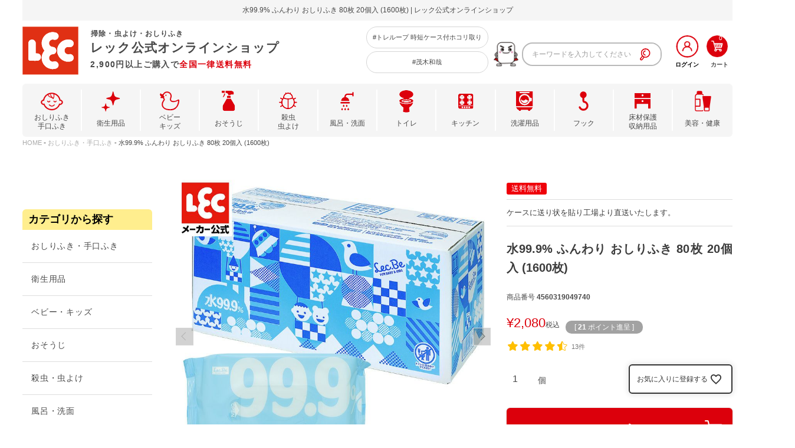

--- FILE ---
content_type: text/html;charset=UTF-8
request_url: https://www.lec-online.com/c/01babywipes/4560319049740
body_size: 28943
content:
<!DOCTYPE html>
<html lang="ja"><head>
  <meta charset="UTF-8">
  
  <title>水99.9%  ふんわり おしりふき 80枚 20個入 (1600枚) | レック公式オンラインショップ【通販】</title>
  <meta name="viewport" content="width=device-width">


    <meta name="description" content="水99.9%  ふんわり おしりふき 80枚 20個入 (1600枚)の通販ならレック公式オンラインショップ。毎日の 暮らしを楽しく快適に。2,900円以上で送料無料！">
    <meta name="keywords" content="水99.9%  ふんわり おしりふき 80枚 20個入 (1600枚),おしりふき・手口ふき,レック公式オンラインショップ【通販】">
  
  <link rel="stylesheet" href="https://lecinc.itembox.design/system/fs_style.css?t=20251118042553">
  <link rel="stylesheet" href="https://lecinc.itembox.design/generate/theme1/fs_theme.css?t=20251118042553">
  <link rel="stylesheet" href="https://lecinc.itembox.design/generate/theme1/fs_original.css?t=20251118042553">
  
  <link rel="canonical" href="https://www.lec-online.com/c/01babywipes/4560319049740">
  
  
  
  
  <script>
    window._FS=window._FS||{};_FS.val={"tiktok":{"enabled":false,"pixelCode":null},"recaptcha":{"enabled":false,"siteKey":null},"clientInfo":{"memberId":"guest","fullName":"ゲスト","lastName":"","firstName":"ゲスト","nickName":"ゲスト","stageId":"","stageName":"","subscribedToNewsletter":"false","loggedIn":"false","totalPoints":"","activePoints":"","pendingPoints":"","purchasePointExpiration":"","specialPointExpiration":"","specialPoints":"","pointRate":"","companyName":"","membershipCardNo":"","wishlist":"","prefecture":""},"recommend3":{"measurable":true,"recommendable":true,"sandbox":false},"enhancedEC":{"ga4Dimensions":{"userScope":{"stage":"{@ member.stage_order @}","login":"{@ member.logged_in @}"}},"amazonCheckoutName":"Amazon Pay","measurementId":"G-2ST2ERHTZZ","trackingId":"UA-143446088-3","dimensions":{"dimension1":{"key":"log","value":"{@ member.logged_in @}"},"dimension2":{"key":"mem","value":"{@ member.stage_order @}"}}},"shopKey":"lecinc","device":"PC","productType":"1","cart":{"stayOnPage":false}};
  </script>
  
  <script src="/shop/js/webstore-nr.js?t=20251118042553"></script>
  <script src="/shop/js/webstore-vg.js?t=20251118042553"></script>
  
  
    <script defer src="https://analytics.contents.by-fw.jp/script/v0/flywheel.js"></script>
    <script src="https://static.contents.by-fw.jp/flywheelRecommend/v0/flywheelHistory.js"></script>
    <script src="https://static.contents.by-fw.jp/flywheelRecommend/v0/flywheelRecommend.js"></script>
  
  
  
    <meta property="og:title" content="水99.9%  ふんわり おしりふき 80枚 20個入 (1600枚) | レック公式オンラインショップ【通販】">
    <meta property="og:type" content="og:product">
    <meta property="og:url" content="https://www.lec-online.com/c/01babywipes/4560319049740">
    <meta property="og:image" content="https://lecinc.itembox.design/product/015/000000001568/000000001568-01-l.jpg?t&#x3D;20251229161657">
    <meta property="og:site_name" content="レック公式オンラインショップ【通販】">
    <meta property="og:description" content="水99.9%  ふんわり おしりふき 80枚 20個入 (1600枚)の通販ならレック公式オンラインショップ。毎日の 暮らしを楽しく快適に。2,900円以上で送料無料！">
    <meta property="product:price:amount" content="2080">
    <meta property="product:price:currency" content="JPY">
    <meta property="product:product_link" content="https://www.lec-online.com/c/01babywipes/4560319049740">
  
  
  
  
  
    <script type="text/javascript" >
      document.addEventListener('DOMContentLoaded', function() {
        _FS.CMATag('{"fs_member_id":"{@ member.id @}","fs_page_kind":"product","fs_product_url":"4560319049740"}')
      })
    </script>
  
  
  <link rel="stylesheet" type="text/css" href="https://lecinc.itembox.design/item/css/common.css?202509171006" media="all, projection, print">

<!-- shopnow -->
<meta name="facebook-domain-verification" content="aie83razzy5he07mj1ny08q0lw6x1s" />


<!-- Google Tag Manager -->
<script>(function(w,d,s,l,i){w[l]=w[l]||[];w[l].push({'gtm.start':
new Date().getTime(),event:'gtm.js'});var f=d.getElementsByTagName(s)[0],
j=d.createElement(s),dl=l!='dataLayer'?'&l='+l:'';j.async=true;j.src=
'https://www.googletagmanager.com/gtm.js?id='+i+dl;f.parentNode.insertBefore(j,f);
})(window,document,'script','dataLayer','GTM-TKQVM5N');</script>
<!-- End Google Tag Manager -->

<!-- このページで使用するjsを読み込む -->
<script src="https://ajax.googleapis.com/ajax/libs/jquery/1.8.2/jquery.min.js"></script>
<script src="//cdn.jsdelivr.net/npm/viewport-extra@1.0.2/dist/viewport-extra.min.js"></script>
<script>
  new ViewportExtra({ minWidth: 360, maxWidth: 414 })
</script>

<!-- ヒートマップ -->
<script type="text/javascript">(function(c,l,a,r,i,t,y){c[a]=c[a]||function(){(c[a].q=c[a].q||[]).push(arguments)};t=l.createElement(r);t.async=1;t.src="https://www.clarity.ms/tag/"+i+"?ref=gtm2";y=l.getElementsByTagName(r)[0];y.parentNode.insertBefore(t,y);})(window,document,"clarity","script","j5r7x4wouu");</script>

<!--U-KOMI-->
<script type="text/javascript">(function u(){var u=document.createElement("script");u.type="text/javascript",u.async=true,u.src="//api.u-komi.com/8512df3cfb049c4698e437005e85d5792e95a844f5eb99fddc09b82edbf72175/widget.js";var k=document.getElementsByTagName("script")[0];k.parentNode.insertBefore(u,k)})();</script>
<script>
window.onload = function() {

$('#header').addClass('sticky-container');

    if($('#fs_Top').length){
        $('#newitem .box, #cat .box, #check .box').each(function(){
            var url = $(this).find('a:eq(0)').attr('href');
            var id = url.substring(url.lastIndexOf("/")+1);
            $(this).find('.price').after('<div class="review-summary-container" data-pid="'+id+'" data-action="summary"></div>')
        });

    initWidget()
    }

    if($('#fs_ProductCategory').length || $('#fs_ProductSearch').length){
        $('.fs-c-productList__list__item').each(function(){
            var url = $(this).find('a:eq(0)').attr('href');
            var id = url.substring(url.lastIndexOf("/")+1);
            $(this).find('.fs-c-productListItem__prices').after('<div class="review-summary-container" data-pid="'+id+'" data-action="summary"></div>')
        });
        initWidget()
    }

    if($('#fs_ProductDetails').length){
        var id = $('.fs-c-productNumber__number').html();
        $('.fs-c-productPrices').parent('.flex').after('<div class="review-summary-container" data-pid="'+id+'" data-action="summary"></div>')
$('.tabbox .content').after('<div class="review-container" data-pid="'+id+'" data-action="widget"></div>');
        $('.tabbox .content').after('<div class="gallery-pictures-container" data-gallery-id="921" data-group="true" data-product-id="'+id+'" ></div>')
 

$('.fr2-listItem').each(function(){
            var url = $(this).find('a:eq(0)').attr('href');
            var id = url.substring(url.lastIndexOf("/")+1);
            $(this).find('.fr2-listItem__productPrice').after('<div class="review-summary-container small" data-pid="'+id+'" data-action="summary"></div>')
        });

if($('#check').length){
$('#check .box').each(function(){
            var url = $(this).find('a:eq(0)').attr('href');
            var id = url.substring(url.lastIndexOf("/")+1);
            $(this).find('.price').after('<div class="review-summary-container small" data-pid="'+id+'" data-action="summary"></div>')
        });
}
        initWidget()

    }


}
</script>
<link rel="stylesheet" type="text/css" href="https://lecinc.itembox.design/item/css/item.css?d=202409031030" media="all, projection, print">
<link rel="stylesheet" type="text/css" href="https://lecinc.itembox.design/item/css/dictionary.css?d=2020091023219" media="all, projection, print">

<script async src="https://www.googletagmanager.com/gtag/js?id=G-2ST2ERHTZZ"></script>

<script><!--
_FS.setTrackingTag('%3Cscript+type%3D%22text%2Fjavascript%22+src%3D%22%2F%2Fscript.crazyegg.com%2Fpages%2Fscripts%2F0012%2F6546.js%22+async%3D%22async%22+%3E%3C%2Fscript%3E%0A%3Cscript%3E%0A++%21%28function+%28w%2C+d%2C+t%2C+u%2C+n%2C+s%2C+c%29+%7B%0A++++w%5Bn%5D+%3D+w%5Bn%5D+%7C%7C+function+%28%29+%7B%0A++++++%28w%5Bn%5D.queue+%3D+w%5Bn%5D.queue+%7C%7C+%5B%5D%29.push%28arguments%29%3B%0A++++%7D%3B%0A++++s+%3D+d.createElement%28t%29%3B%0A++++c+%3D+d.getElementsByTagName%28t%29%5B0%5D%3B%0A++++s.async+%3D+1%3B%0A++++s.src+%3D+u%3B%0A++++c.parentNode.insertBefore%28s%2C+c%29%3B%0A++%7D%29%28window%2C+document%2C+%27script%27%2C+%27https%3A%2F%2Ftag.ecbooster.jp%2Fproduction%2Ffutureshop%2Faf2f8f05-b380-4599-8345-53dfad464dc7%2F1c7982a0-c519-4617-a330-d9534e2b14a0.js%27%2C+%27ecbooster_tag%27%29%3B%0A++ecbooster_tag%28%7B%0A++++page%3A+%22GoodsDetail%22%2C%0A++++id%3A+%221568%22%2C%0A++++price%3A+%222080%22%2C%0A++%7D%29%3B%0A%3C%2Fscript%3E%0A%0A%3Cscript+async+src%3D%22https%3A%2F%2Fs.yimg.jp%2Fimages%2Flisting%2Ftool%2Fcv%2Fytag.js%22%3E%3C%2Fscript%3E%0A%3Cscript%3E%0Awindow.yjDataLayer+%3D+window.yjDataLayer+%7C%7C+%5B%5D%3B%0Afunction+ytag%28%29+%7B+yjDataLayer.push%28arguments%29%3B+%7D%0Aytag%28%7B%0A++%22type%22%3A%22yjad_retargeting%22%2C%0A++%22config%22%3A%7B%0A++++%22yahoo_retargeting_id%22%3A+%22U9L14BOV08%22%2C%0A++++%22yahoo_retargeting_label%22%3A+%22%22%2C%0A++++%22yahoo_retargeting_page_type%22%3A+%22%22%2C%0A++++%22yahoo_retargeting_items%22%3A%5B%0A++++++%7Bitem_id%3A+%27%27%2C+category_id%3A+%27%27%2C+price%3A+%27%27%2C+quantity%3A+%27%27%7D%0A++++%5D%0A++%7D%0A%7D%29%3B%0A%3C%2Fscript%3E%0A%3Cscript%3E%0Awindow.yjDataLayer+%3D+window.yjDataLayer+%7C%7C+%5B%5D%3B%0Afunction+ytag%28%29+%7B+yjDataLayer.push%28arguments%29%3B+%7D%0Aytag%28%7B%22type%22%3A%22ycl_cookie%22%7D%29%3B%0A%3C%2Fscript%3E%0A%0A%3C%21--+Global+site+tag+%28gtag.js%29+-+Google+Ads%3A+593634847+--%3E%0A%3Cscript+async+src%3D%22https%3A%2F%2Fwww.googletagmanager.com%2Fgtag%2Fjs%3Fid%3DAW-593634847%22%3E%3C%2Fscript%3E%0A%3Cscript%3E%0A++window.dataLayer+%3D+window.dataLayer+%7C%7C+%5B%5D%3B%0A++function+gtag%28%29%7BdataLayer.push%28arguments%29%3B%7D%0A++gtag%28%27js%27%2C+new+Date%28%29%29%3B%0A%0A++gtag%28%27config%27%2C+%27AW-593634847%27%29%3B%0A%3C%2Fscript%3E%0A%0A%0A%3C%21--+LINE+Tag+Base+Code+--%3E%0A%3C%21--+Do+Not+Modify+--%3E%0A%3Cscript%3E%0A%28function%28g%2Cd%2Co%29%7B%0A++g._ltq%3Dg._ltq%7C%7C%5B%5D%3Bg._lt%3Dg._lt%7C%7Cfunction%28%29%7Bg._ltq.push%28arguments%29%7D%3B%0A++var+h%3Dlocation.protocol%3D%3D%3D%27https%3A%27%3F%27https%3A%2F%2Fd.line-scdn.net%27%3A%27http%3A%2F%2Fd.line-cdn.net%27%3B%0A++var+s%3Dd.createElement%28%27script%27%29%3Bs.async%3D1%3B%0A++s.src%3Do%7C%7Ch%2B%27%2Fn%2Fline_tag%2Fpublic%2Frelease%2Fv1%2Flt.js%27%3B%0A++var+t%3Dd.getElementsByTagName%28%27script%27%29%5B0%5D%3Bt.parentNode.insertBefore%28s%2Ct%29%3B%0A++++%7D%29%28window%2C+document%29%3B%0A_lt%28%27init%27%2C+%7B%0A++customerType%3A+%27lap%27%2C%0A++tagId%3A+%27e2baeb66-9c17-4558-ae08-7d080db800c3%27%0A%7D%29%3B%0A_lt%28%27send%27%2C+%27pv%27%2C+%5B%27e2baeb66-9c17-4558-ae08-7d080db800c3%27%5D%29%3B%0A%3C%2Fscript%3E%0A%3Cnoscript%3E%0A++%3Cimg+height%3D%221%22+width%3D%221%22+style%3D%22display%3Anone%22%0A+++++++src%3D%22https%3A%2F%2Ftr.line.me%2Ftag.gif%3Fc_t%3Dlap%26t_id%3De2baeb66-9c17-4558-ae08-7d080db800c3%26e%3Dpv%26noscript%3D1%22+%2F%3E%0A%3C%2Fnoscript%3E%0A%3C%21--+End+LINE+Tag+Base+Code+--%3E%0A%7B%25+parts%5Bglobalnav%5D+%25%7D%0A%3C%21--+Meta+Pixel+Code+--%3E%0A%3Cscript%3E%0A%21function%28f%2Cb%2Ce%2Cv%2Cn%2Ct%2Cs%29%0A%7Bif%28f.fbq%29return%3Bn%3Df.fbq%3Dfunction%28%29%7Bn.callMethod%3F%0An.callMethod.apply%28n%2Carguments%29%3An.queue.push%28arguments%29%7D%3B%0Aif%28%21f._fbq%29f._fbq%3Dn%3Bn.push%3Dn%3Bn.loaded%3D%210%3Bn.version%3D%272.0%27%3B%0An.queue%3D%5B%5D%3Bt%3Db.createElement%28e%29%3Bt.async%3D%210%3B%0At.src%3Dv%3Bs%3Db.getElementsByTagName%28e%29%5B0%5D%3B%0As.parentNode.insertBefore%28t%2Cs%29%7D%28window%2C+document%2C%27script%27%2C%0A%27https%3A%2F%2Fconnect.facebook.net%2Fen_US%2Ffbevents.js%27%29%3B%0Afbq%28%27init%27%2C+%271085858099513071%27%29%3B%0Afbq%28%27track%27%2C+%27PageView%27%29%3B%0A%3C%2Fscript%3E%0A%3Cnoscript%3E%3Cimg+height%3D%221%22+width%3D%221%22+style%3D%22display%3Anone%22%0Asrc%3D%22https%3A%2F%2Fwww.facebook.com%2Ftr%3Fid%3D1085858099513071%26ev%3DPageView%26noscript%3D1%22%0A%2F%3E%3C%2Fnoscript%3E%0A%3C%21--+End+Meta+Pixel+Code+--%3E%0A%3C%21--+Google+tag+%28gtag.js%29+--%3E%0A%3Cscript+async+src%3D%22https%3A%2F%2Fwww.googletagmanager.com%2Fgtag%2Fjs%3Fid%3DAW-478588192%22%3E%3C%2Fscript%3E%0A%3Cscript%3E%0A++window.dataLayer+%3D+window.dataLayer+%7C%7C+%5B%5D%3B%0A++function+gtag%28%29%7BdataLayer.push%28arguments%29%3B%7D%0A++gtag%28%27js%27%2C+new+Date%28%29%29%3B%0A%0A++gtag%28%27config%27%2C+%27AW-478588192%27%2C+%7B+%27+allow_enhanced_conversions%27%3Atrue+%7D%29%3B%0A%3C%2Fscript%3E%0A%3Cscript%3E%0Agtag%28%27event%27%2C%27view_item%27%2C+%7B%0A%27value%27%3A+2080%2C%0A%27items%27%3A+%5B%0A%7B%0A%27id%27%3A+1568%2C%0A%27google_business_vertical%27%3A+%27retail%27%0A%7D%0A%5D%0A%7D%29%3B%0A%3C%2Fscript%3E');
--></script>
</head>
<body class="fs-body-product fs-body-product-4560319049740" id="fs_ProductDetails">

<div class="fs-l-page">
<header id="header">
<section class="inner">
<!-- Google Tag Manager -->
<script>(function(w,d,s,l,i){w[l]=w[l]||[];w[l].push({'gtm.start':
new Date().getTime(),event:'gtm.js'});var f=d.getElementsByTagName(s)[0],
j=d.createElement(s),dl=l!='dataLayer'?'&l='+l:'';j.async=true;j.src=
'https://www.googletagmanager.com/gtm.js?id='+i+dl;f.parentNode.insertBefore(j,f);
})(window,document,'script','dataLayer','GTM-TKQVM5N');</script>
<!-- End Google Tag Manager -->



<div class="mainHead">
    
<h1> 水99.9%  ふんわり おしりふき 80枚 20個入 (1600枚) | レック公式オンラインショップ </h1>

</div>


<style>
.mainHead {background-color:#F5F5F5; hight:18px; font-color:#696969; font-size:1.2rem; text-align:center;padding:5px 0; margin:0 0 10px 0;}
.mainHead_pc {display:none;}

@media screen and (max-width: 600px) {
.mainHead {display:none;}
.mainHead_pc{display:inline;}
}
</style>


<!-- 1218ヘッダーナビ（フリーパーツ） -->
<!-- AdvantageSearch検索窓用_css（フリーパーツ） -->
<!-- Appirits追加CSS -->
<style>
  /* PC用検索窓 */
  li.search ul.seach_list {
    bottom: auto !important;
  }
  .as_suggest_focus_pc{
    border-radius: 18px 18px 0 0 !important;
  }
  .ac_over{
        background: rgb(255, 237, 238);
      }
  #pc_suggest_area li.seach_list_suj:last-child {
    border-radius: 0 0 18px 18px !important;
  }
  /* SP用検索窓 */
  #sp_nav2 {
    display: inline-block;
  }
  #sp_nav2 .text {
    width: 80%;
  }
  #sp_nav2 .cate_sp li.cate2 p {
    margin-left: 10px;
  }
  #sp_nav2 .cate_sp li.cate2 a {
    display: block;
  }
  #sp_nav2 ul.sp_seach_list {
    display: block;
  }
  #sp_nav2 ul.sp_seach_list {
    display: block;
  }
  #sp_nav2 ul.sp_suggest_list {
    display: block;
  }
  #sp_nav2 ul.sp_suggest_list li.sp_suggest_word{
    border-bottom: 0px solid;
  }
  #sp_nav2 li.cate2_last {
    border-radius: 0 0 10px 10px !important;
  }
  #sp_nav2 li.sp_suggest_word:last-child {
    border-bottom: 1px solid #B9B9B9 !important;
    border-radius: 0 0 10px 10px !important;
  }
  .as_suggest_focus_sp{
    border-radius: 10px 10px 0 0 !important;
  }
</style>


<div class="header_nav flex-start">
    <div class="logo">
        <a href="/">

            <div class="sitename"><span style="font-size: 1.2rem;">掃除・虫よけ・おしりふき</span>レック公式オンラインショップ<br>

            </div>
            <p>2,900円以上ご購入で<span class="red">全国一律送料無料　</span></p>
        </a>
    </div><!--- //.logo --->


    <!-- SP激落ちくん -->
    <div class="topgeki">
        <img src="https://lecinc.itembox.design/item/img/character01.png" alt="">
    </div>



    <div class="hash">
        <div class="hashinner hashinner1">
            <a href="https://www.lec-online.com/f/new_search?q=%E3%83%88%E3%83%AC%E3%83%AB%E3%83%BC%E3%83%97">#トレループ
                時短ケース付ホコリ取り</a>
        </div>

        <div class="hashinner hashinner2">
            <a
                href="https://www.lec-online.com/f/new_search?q=%E8%8C%82%E6%9C%A8%E5%92%8C%E5%93%89">#茂木和哉</a>
        </div>
    </div>


    <div class="rightarea">
        <!-- **ウェルカムメッセージ（フリーパーツ ）↓↓ -->
<div class="fs-l-header__welcomeMsg fs-clientInfo">
    <div class="fs-p-welcomeMsg">{@ member.last_name @}{@ member.first_name @}
        様</div>
    <div class="fs-p-memberInfo is-loggedIn--{@ member.logged_in @}">
        <span class="fs-p-memberInfo__points">現在のポイントは<span class="red">{@ member.active_points @}ポイント</span>です</span>
    </div>
</div>
<!-- **ウェルカムメッセージ（フリーパーツ ）↑↑ -->

        <ul class="sub_nav flex-start">

            <li class="search">
                <!-- AdvantageSearch用_PC検索窓（フリーパーツ） -->
<!-- actionを検索結果一覧ページのURLにする -->
<form class="header__searchform search_form as_focus_target_pc" action="/f/new_search" method="get" name="header__searchform">
  <input type="text" name="q" maxlength="1000"
      class="fs-p-searchForm__input fs-p-inputGroup__input search_query suggest_query" placeholder="キーワードを入力してください">
  <button type="submit" class="fs-p-searchForm__button fs-p-inputGroup__button search_submit">
    <img src="https://lecinc.itembox.design/item/img/icon_search.png" alt="検索">
  </button>
</form>
<div id="as_pc_auto_complete_area" style="display: none;">
  <ul class="seach_list as_suggest_word_area">
    <li class="seach_list_suj as_suggest_word">
      <a href="">
        <p>マスク</p>
      </a>
    </li>
  </ul>
</div>
<style>
  li.seach {
    position: relative;
  }
  li.search ul.seach_list {
    content: "";
    display: block;
    position: absolute;
    left: 0;
    bottom: -94px;
    border: 2px solid #b9b9b9;
    border-radius: 0 0 18px 18px;
    margin-left: 2%;
    width: 90%;
    border-top: 0;
    z-index: 999;
    background-color: #fff;
  }
  li.search ul.seach_list li.seach_list_suj {
    /* height: 50px; */
    margin-left: 2%;
    width: 100% !important;
    padding: 10px 0;
    box-sizing: border-box;
  }
  li.search ul.seach_list li.seach_list_suj a p {
    line-height: 20px;
    text-align: left;
    margin: 0 5px 0 5px;
    letter-spacing: 0.01em;
  }
  li.search ul.seach_list li.seach_list_suj a {
    color: #909090;
    width: 100%;
    font-size: 12px;
  }
</style>
            </li>

            <li>
                <ul class="fs-clientInfo fs-pt-menu fs-pt-menu--lv1">
<li class="en login my-{@ member.logged_in @} fs-pt-menu__item fs-pt-menu__item--lv1">
<span class="fs-pt-menu__heading fs-pt-menu__heading--lv1">
<a href="/p/login" class="fs-pt-menu__link fs-pt-menu__link--lv1">ログイン</a>
</span>
</li>
<li class="en logout my-{@ member.logged_in @} fs-pt-menu__item fs-pt-menu__item--lv1">
<span class="fs-pt-menu__heading fs-pt-menu__heading--lv1">
<a href="/my/top" class="fs-pt-menu__link fs-pt-menu__link--lv1">マイページ</a>
</span>
</li>
</ul>

            </li>
            <li>
                <a href="/p/cart">
                    <div class="fs-client-cart-count"></div>
                    <img class="cartimg" src="https://lecinc.itembox.design/item/img/btn_cart.png" alt="カート">
                    <span>カート</span>
                </a>
            </li>
        </ul>
    </div><!--- //.sub_nav --->
</div><!--- //.header_nav --->

<!-- あとでコメントアウト -->



<html>

<head>
    <meta charset="UTF-8">

    <link rel="stylesheet" href="https://cdn.jsdelivr.net/npm/destyle.css@1.0.15/destyle.css" />

    <meta name="viewport"
        content="width=device-width, initial-scale=1.0, user-scalable=0, Minimum-scale=1.0, maximum-scale=1.0" />


</head>



<body>




    <!-------------- #sp_nav -------------->
    <!-- AdvantageSearch用_SP検索窓（フリーパーツ） -->
<!-- SP検索窓 -->
<section id="sp_nav2">
    <ul class="">
        <li class="search as_focus_target_sp">
            <!-- actionを検索結果一覧ページのURLにする -->
            <form class="search_form" action="/f/new_search" method="get" name="">
                <input type="text" name="q" maxlength="1000" class="text search_query suggest_query"
                    placeholder="何をお探しですか？">
                <button type="submit" class="search_submit"><img class="seach_spbtn"
                        src="https://lecinc.itembox.design/item/img/icon_search.png" alt="検索"></button>
            </form>
        </li>
        <li class="cart">
            <a href="/p/cart">
                <div class="fs-client-cart-count"></div>
                <img src="https://lecinc.itembox.design/item/item/img/include_top/cartsp.png" alt="">
            </a>
        </li>
    </ul>
    <!-- サジェスト表示 -->
    <div id="as_sp_auto_complete_area" style="display: none;">
        <!-- ASサジェストワード表示 -->
        <div class="cate_list">
            <ul class="cate_sp sp_suggest_list as_suggest_word_area" style="display: none">
                <li class="cate2 sp_suggest_word as_suggest_word">
                    <a>
                        <p>asサジェスト</p>
                    </a>
                </li>
            </ul>
        </div>
        <!-- カテゴリ検索への動線 -->
        <div id="as_category_area" style="display: none;">
            <ul id="as_category_search" class="cate_sp cate_search_area">
                <li class="cate">
                    <p>カテゴリから探す</p>
                </li>
            </ul>
            <!-- カテゴリ一覧展開 -->
            <div id="as_category_list" class="cate_list" style="display:none;">
                <ul class="cate_sp">
                    <li class="cate2">
                        <a href="https://www.lec-online.com/c/02hygiene/">
                            <p>衛生用品</p>
                        </a>
                    </li>
                </ul>
                <ul class="cate_sp">
                    <li class="cate2">
                        <a href="https://www.lec-online.com/c/03babykids">
                            <p>ベビー・キッズ</p>
                        </a>
                    </li>
                </ul>
                <ul class="cate_sp">
                    <li class="cate2">
                        <a href="https://www.lec-online.com/c/04cleaning">
                            <p>おそうじ</p>
                        </a>
                    </li>
                </ul>
                <ul class="cate_sp">
                    <li class="cate2">
                        <a href="https://www.lec-online.com/c/05insecticide">
                            <p>殺虫・虫よけ剤</p>
                        </a>
                    </li>
                </ul>
                <ul class="cate_sp">
                    <li class="cate2">
                        <a href="https://www.lec-online.com/c/06bath">
                            <p>風呂・洗面</p>
                        </a>
                    </li>
                </ul>
                <ul class="cate_sp">
                    <li class="cate2">
                        <a href="https://www.lec-online.com/c/07toilet">
                            <p>トイレ掃除</p>
                        </a>
                    </li>
                </ul>
                <ul class="cate_sp">
                    <li class="cate2">
                        <a href="https://www.lec-online.com/c/08kitchen">
                            <p>キッチン掃除</p>
                        </a>
                    </li>
                </ul>
                <ul class="cate_sp">
                    <li class="cate2">
                        <a href="https://www.lec-online.com/c/09laundry/">
                            <p>洗濯用品・ハンガー</p>
                        </a>
                    </li>
                </ul>
                <ul class="cate_sp">
                    <li class="cate2">
                        <a href="https://www.lec-online.com/c/10hook/">
                            <p>フック</p>
                        </a>
                    </li>
                </ul>
                <ul class="cate_sp">
                    <li class="cate2">
                        <a href="https://www.lec-online.com/c/11interior">
                            <p>床材保護・収納用品</p>
                        </a>
                    </li>
                </ul>
                <ul class="cate_sp last">
                    <li class="cate2 cate2_last">
                        <a href="https://www.lec-online.com/c/12health">
                            <p>美容・健康用品</p>
                        </a>
                    </li>
                </ul>
            </div>
        </div>
    </div>
</section>
<style>
    #sp_nav2 {
        width: 100%;
    }

    #sp_nav2 ul {
        display: flex;
        justify-content: space-between;
        width: 85%;
        margin: 10px auto 0;
    }

    #sp_nav2 ul {
        display: flex;
    }

    #sp_nav2 ul li.search {
        width: 75%;
        font-size: 12px;
        border: 1px solid #B9B9B9;
        height: 45px;
        border-radius: 10px;
    }

    #sp_nav2 .search {
        position: relative;
    }

    #sp_nav2 .text {
        position: absolute;
        top: 50%;
        left: 10px;
        transform: translateY(-50%);
        border: none;
    }

    .seach_spbtn {
        width: 20px;
        position: absolute;
        top: 50%;
        right: 10px;
        transform: translateY(-50%);
    }

    #sp_nav2 li.cart {
        width: 17.6%;
        border-radius: 10px;
        border: #BE2213 1px solid;
        height: 40px;
        background-color: #FFD8D5;
        color: #BE2213;
        position: relative;
    }

    #sp_nav2 li.cart a {
        position: absolute;
        top: 50%;
        left: 50%;
        transform: translate(-50%, -50%);
        font-size: 10px;
        color: #BE2213;
        width: 55%;
        line-height: 1.1em;
    }

    #sp_nav2 li.cart img {
        width: 30px;
        display: block;
    }

    #sp_nav2 li.cart p {
        font-size: 10px;
    }

    #sp_nav2 .cate_sp {
        height: 45px;
        width: 95%;
        font-size: 12px;
        line-height: 45px;
        color: #424242;
        margin: 0 auto;
    }

    #sp_nav2 ul.sp_suggest_list {
        position: relative;
    }

    #sp_nav2 ul.sp_suggest_list::before {
        content: "";
        display: block;
        width: 25%;
        position: absolute;
        top: -1px;
        right: 0px;
        border-top: 1px solid #b9b9b9;
    }

    #sp_nav2 .cate_sp li.cate p {
        padding: 0 10px;
    }

    #sp_nav2 .cate_sp li.cate a {
        display: block;
    }

    #sp_nav2 .cate_sp li.cate {
        width: 75%;
        border-left: 1px solid #B9B9B9;
        border-right: 1px solid #B9B9B9;
        border-bottom: 1px solid #B9B9B9;
        border-radius: 0 0 10px 10px;
    }

    #sp_nav2 .cate_sp li.cate2 {
        width: 100%;
        border-left: 1px solid #B9B9B9;
        border-right: 1px solid #B9B9B9;
        border-bottom: 1px solid #B9B9B9;
        padding: 10px 0;
        background-color: #fff;
    }

    #sp_nav2 .cate_sp li.cate2 p {
        line-height: 23px;
        margin-right: 10px;
    }

    @media screen and (min-width:500px) {
        #sp_nav2 {
            display: none;
        }



    }

    @media screen and (max-width:500px) {

        .fs-client-cart-count {
            color: #BE2213 !important;
            right: -15px;
            top: 13px;
        }

    }
</style>
    <!-------------- //#sp_nav -------------->
</body>



<style>
    #sp_nav2 {
        width: 100%;
        margin: 0px auto;
    }

    #sp_nav2 ul {
        display: flex;
        justify-content: space-between;
        width: 95%;
        margin: 10px auto 0;
    }


    #sp_nav2 ul {
        display: flex;
    }

    #sp_nav2 ul li.search {
        width: 75%;
        font-size: 12px;
        border: 1px solid #B9B9B9;
        height: 45px;
        border-radius: 10px;
    }


    #sp_nav2 .search {
        position: relative;
    }

    #sp_nav2 .text {
        position: absolute;
        top: 50%;
        left: 10px;
        transform: translateY(-50%);
        border: none;

    }

    .seach_spbtn {
        width: 20px;
        position: absolute;
        top: 50%;
        right: 10px;
        transform: translateY(-50%);
    }




    #sp_nav2 li.cart {
        width: 20%;
        border-radius: 10px;
        border: #BE2213 1px solid;
        height: 40px;
        background-color: #FFD8D5;
        color: #BE2213;
        position: relative;
    }

    #sp_nav2 li.cart a {
        position: absolute;
        top: 50%;
        left: 50%;
        transform: translate(-50%, -50%);
        font-size: 10px;
        color: #BE2213;
        width: 45%;
        line-height: 1.1em;


    }

    #sp_nav2 li.cart img {
        width: 30px;
        display: block;
    }

    #sp_nav2 li.cart p {
        font-size: 10px;
        letter-spacing: -1px;

    }



    @media screen and (min-width:500px) {

        #sp_nav2 {
            display: none;
        }

    }
</style>

</html>
<nav class="globalnav">
    <ul class="flex-start">
        <li class="babywipes dropdown-btn"><a class="head" href="/c/01babywipes">おしりふき<br>手口ふき</a>
            <div class="catbox">
                <ul class="catlist">
                    <li><a href="/c/01babywipes/">すべての商品を見る</a></li>
                    <li><a href="/c/01babywipes/babywipes_other">その他おしりふき／手口ふき</a></li>
                    <li class="bbnone"><a href="/c/01babywipes/babywipes_disney">ディズニーおしりふき／手口ふき</a></li>
                    <li class="bbnone"><a href="/c/01babywipes/babywipes_999">水99.9%おしりふき／手口ふき</a></li>
                </ul>
            </div>
        </li>
        <li class="hygiene dropdown-btn"><a class="head" href="/c/02hygiene">衛生用品</a>
            <div class="catbox">
                <ul class="catlist">
                    <li><a href="/c/02hygiene/">すべての商品を見る</a></li>
                    <li><a href="/c/02hygiene/hygiene_antibacterial">除菌・ウイルス除去<p class="new"></p></a></li>
                    <li><a href="/c/02hygiene/hygiene_mask">マスク</a></li>
                    <li class="new"><a href="/c/02hygiene/nursingwipes">介護用シート</a></li>
                    <li class="bbnone"><a class="subtit" href="/c/02hygiene/hygiene_wetwipes">ウェットティッシュ</a>
                        <ul class="sublist">
                            <li><a href="/c/02hygiene/hygiene_wetwipes/hygiene_wetwipes_character">キャラクター(ケース・フタ)</a>
                            </li>
                            <li><a href="/c/02hygiene/hygiene_wetwipes/hygiene_wetwipes_sanitizer">除菌シート</a></li>
                            <li><a href="/c/02hygiene/hygiene_wetwipes/hygiene_wetwipes_pet">ペット用<p class="new"></p></a>
                            </li>
                        </ul>
                    </li>
                    <li><a href="/c/02hygiene/hygiene_other">その他</a></li>
                </ul>
            </div>
        </li>
        <li class="babykids dropdown-btn"><a class="head" href="/c/03babykids">ベビー<br>キッズ</a>
            <div class="catbox">
                <ul class="catlist">
                    <li><a href="/c/03babykids/">すべての商品を見る</a></li>
                    <li><a href="/c/03babykids/babykids_pacifier">おしゃぶり・歯がため</a></li>
                    <li><a href="/c/03babykids/babykids_lunchbox">お弁当、おやつケース</a></li>
                    <li><a href="/c/03babykids/babykids_colorpants">カラーおむつ</a></li>
                    <li><a href="/c/03babykids/babykids_cup">マグ・コップ・水筒</a></li>
                    <li><a href="/c/03babykids/babykids_babybottle">哺乳瓶・調乳用品</a></li>
                    <li><a href="/c/03babykids/babykids_babyfoodgoods">離乳食グッズ</a></li>
                    <li><a href="/c/03babykids/babykids_tableware">食器・カトラリー</a></li>
                    <li class="bbnone"><a href="/c/03babykids/babykids_other">その他</a></li>
                </ul>
            </div>
        </li>
        <li class="cleaning dropdown-btn"><a class="head" href="/c/04cleaning">おそうじ</a>
            <div class="catbox">
                <ul class="catlist">
                    <li><a href="/c/04cleaning/">すべての商品を見る</a></li>
                    <li><a href="/c/04cleaning/cleaning_other">ほこり取り・窓網戸掃除</a></li>
                    <li><a href="/c/04cleaning/cleaning_wiper">フローリングワイパー</a></li>
                    <li><a href="/c/04cleaning/cleaning_cloth">マイクロファイバー・クロス</a></li>
                    <li><a href="/c/04cleaning/cleaning_melaminesponge">メラミンスポンジ(激落ちくん)</a></li>
                    <li><a href="/c/04cleaning/cleaning_carpet">粘着／カーペットクリーナー</a></li>
                    <li><a href="/c/06bath/bath_cleaner">お風呂掃除／カビ掃除</a></li>
                    <li><a href="/c/07toilet/">トイレ掃除</a></li>
                    <li><a href="/c/08kitchen/kitchen_cleaning">キッチン掃除</a></li>
                    <li class="bbnone"><a class="subtit" href="/c/04cleaning/cleaning_cleaner">洗剤・おそうじシート<p class="new">
                            </p></a>
                        <ul class="sublist">
                            <li><a href="/c/04cleaning/cleaning_cleaner/cleaning_cleaner_kitchen">キッチン</a></li>
                            <li><a href="/c/04cleaning/cleaning_cleaner/cleaning_cleaner_toilet">トイレ</a></li>
                            <li><a href="/c/04cleaning/cleaning_cleaner/cleaning_cleaner_bath">バス洗面</a></li>
                            <li><a href="/c/04cleaning/cleaning_cleaner/cleaning_cleaner_floor">フローリング</a></li>
                            <li><a href="/c/04cleaning/cleaning_cleaner/cleaning_cleaner_malti">マルチ・その他</a></li>
                            <li><a href="/c/04cleaning/cleaning_cleaner/cleaning_cleaner_living">リビング</a></li>
                        </ul>
                    </li>
                </ul>
            </div>
        </li>
        <li class="insecticide dropdown-btn"><a class="head" href="/c/05insecticide">殺虫<br>虫よけ</a>
            <div class="catbox">
                <ul class="catlist">
                    <li><a href="/c/05insecticide/">すべての商品を見る</a></li>
                    <li><a href="/c/05insecticide/insecticide_smoke1">くん煙殺虫剤(雑貨品)</a></li>
                    <li><a href="/c/05insecticide/insecticide_other">ゴキブリ・その他害虫</a></li>
                    <li><a href="/c/05insecticide/insecticide_Icaridine">虫よけ</a></li>
                    <ul class="sublist">
                        <li><a href="/c/b2varsan/varsan_mushikonaimon">虫こないもん<p class="new"></p></a></li>
                    </ul>
                    <li class="bbnone new"><a
                            href="https://www.lec-online.com/c/05insecticide/insecticide_dani">ダニ対策</a></li>
                </ul>
            </div>
        </li>
        <li class="bath dropdown-btn"><a class="head" href="/c/06bath">風呂・洗面</a>
            <div class="catbox">
                <ul class="catlist">
                    <li><a href="/c/06bath/">すべての商品を見る</a></li>
                    <li><a href="/c/06bath/bath_cleaner">お風呂掃除</a></li>
                    <li><a href="/c/06bath/bath_cleaner/bath_moldcleaner">カビ掃除</a></li>
                    <li><a href="/c/06bath/bath_cup">コップ・ディスペンサー</a></li>
                    <li><a href="/c/06bath/bath_goods">バス・洗面小物</a></li>
                    <li><a href="/c/06bath/bath_mirror">ミラー・ミラーケア</a></li>
                    <li class="bbnone"><a href="/c/06bath/bath_supplies">湯おけ・風呂いす</a></li>
					  <li class="bbnone"><a href="/c/06bath/gekiochi_batnmat">バスマット</a></li>
                    <li class="bbnone"><a class="subtit" href="/c/06bath/bath_towelrack">タオル掛け</a>
                        <ul class="sublist">
                            <li><a href="/c/06bath/bath_towelrack/bath_towelrack_bar">タオルバー</a></li>
                            <li><a href="/c/06bath/bath_towelrack/bath_towelrack_ring">タオルリング</a></li>
                        </ul>
                    </li>
                </ul>
            </div>
        </li>
        <li class="toilet dropdown-btn"><a class="head" href="/c/07toilet">トイレ</a>
            <div class="catbox">
                <ul class="catlist">
                    <li><a href="/c/07toilet/">すべての商品を見る</a></li>
                    <li><a href="/c/07toilet/toilet_cleaner">トイレクリーナー</a></li>
                    <li><a href="/c/07toilet/toilet_brush">トイレブラシ</a></li>
                    <li><a href="/c/07toilet/toilet_goods">トイレ小物</a></li>
                    <li class="bbnone"><a href="/c/07toilet/toilet_coversheet">吸着便座シート・消臭シート</a></li>
                </ul>
            </div>
        </li>
        <li class="kitchen dropdown-btn"><a class="head" href="/c/08kitchen">キッチン</a>
            <div class="catbox">
                <ul class="catlist">
                    <li><a href="/c/08kitchen/">すべての商品を見る</a></li>
                    <li><a href="/c/08kitchen/kitchen_sponge">ふきん・スポンジ</a></li>
                    <li><a href="/c/08kitchen/kitchen_towelrack">ふきん掛け・タオル掛け</a></li>
                    <li><a href="/c/08kitchen/kitchen_goods">キッチン小物</a></li>
                    <li><a href="/c/08kitchen/kitchen_cleaning">キッチン掃除</a></li>
                    <li><a href="/c/08kitchen/kitchen_storage">水切りカゴ・キッチン収納</a></li>
                    <li class="bbnone"><a href="/c/08kitchen/kitchen_drainingnet">水切り袋</a></li>
                </ul>
            </div>
        </li>
        <li class="laundry dropdown-btn"><a class="head" href="/c/09laundry">洗濯用品</a>
            <div class="catbox">
                <ul class="catlist">
                    <li><a href="/c/09laundry/">すべての商品を見る</a></li>
                    <li><a href="/c/09laundry/laundry_balcony">ベランダ干し</a></li>
                    <li><a href="/c/09laundry/laundry_bottle">洗剤ボトル</a></li>
                    <li><a href="/c/09laundry/laundry_goods">洗濯小物・靴洗い</a></li>
                    <li class="bbnone"><a class="subtit" href="/c/09laundry/laundry_hanger">ピンチ・ハンガー</a>
                        <ul class="sublist">
                            <li><a href="/c/09laundry/laundry_hanger/laundry_hanger_towel">バスタオルハンガー</a></li>
                            <li><a href="/c/09laundry/laundry_hanger/laundry_hanger_pinch">ピンチハンガー</a></li>
                            <li><a href="/c/09laundry/laundry_hanger/laundry_hanger_clothing">衣類ハンガー</a></li>
                        </ul>
                    </li>
                    <li class="bbnone"><a class="subtit" href="/c/09laundry/laundry_net">洗濯ネット</a>
                        <ul class="sublist">
                            <li><a href="/c/09laundry/laundry_net/laundry_net_lingerie">ランジェリー</a></li>
                            <li><a href="/c/09laundry/laundry_net/laundry_net_big">大物・寝具</a></li>
                            <li><a href="/c/09laundry/laundry_net/laundry_net_bag">持ち運び</a></li>
                            <li><a href="/c/09laundry/laundry_net/laundry_net_coarse">粗目</a></li>
                            <li><a href="/c/09laundry/laundry_net/laundry_net_fine">細目</a></li>
                        </ul>
                    </li>
                </ul>
            </div>
        </li>
        <li class="hook dropdown-btn"><a class="head" href="/c/10hook">フック</a>
            <div class="catbox">
                <ul class="catlist">
                    <li><a href="/c/10hook/">すべての商品を見る</a></li>
                    <li><a href="/c/10hook/hook_magnet">マグネットフック</a></li>
                    <li><a href="/c/10hook/hook_adhesive">粘着テープ・吸着シートフック</a></li>
                    <li><a href="/c/10hook/hook_pin">ピンフック</a></li>
                    <li><a href="/c/10hook/hook_suction">吸盤フック・スペア吸盤</a></li>
                    <li><a href="/c/10hook/hook_shook">S字フック</a></li>
                    <li><a href="/c/10hook/hook_other">カモイ・ナゲシ・クリップ・特殊フック</a></li>
                    <li><a href="/c/10hook/hook_5stationshook">5連フック</a></li>
                    <li><a href="/c/10hook/remove">シールはがし</a></li>
                </ul>
            </div>
        </li>
        <li class="interior dropdown-btn"><a class="head" href="/c/11interior">床材保護<br>収納用品</a>
            <div class="catbox">
                <ul class="catlist">
                    <li><a href="/c/11interior/">すべての商品を見る</a></li>
                    <li><a href="/c/11interior/interior_mat">タイルマット・階段マット</a></li>
                    <li><a href="/c/11interior/interior_compressionbag">圧縮袋・ダニよけ</a></li>
                    <li><a href="/c/11interior/interior_floorcover">家具用床材保護</a></li>
                    <li class="bbnone"><a href="/c/11interior/interior_storage">衣類／靴／壁面収納</a></li>
                    <li class="bbnone"><a href="/c/11interior/humiditycontrol">調湿・除湿剤</a></li>
                </ul>
            </div>
        </li>
        <li class="health dropdown-btn"><a class="head" href="/c/12health">美容・健康</a>
            <div class="catbox">
                <ul class="catlist">
                    <li><a href="/c/12health/">すべての商品を見る</a></li>
                    <li><a href="/c/12health/health_care">冷感アイテム</a></li>
                    <li><a href="/c/12health/health_vinegar">飲むお酢</a></li>
                    <li><a href="/c/12health/cosme">コスメ</a></li>
                    <li><a href="/c/12health/femtech">フェムケア</a></li>
                    <li class=""><a href="/c/12health/gr185">温感アイテム</a></li>
                    <li class="bbnone"><a href="/c/12health/energydrink">栄養ドリンク</a></li>

                </ul>
            </div>
        </li>
    </ul>
</nav><!--- //.globalnav --->
</section>
</header>
<!-- **パンくずリストパーツ （システムパーツ） ↓↓ -->
<nav class="fs-c-breadcrumb">
<ol class="fs-c-breadcrumb__list">
<li class="fs-c-breadcrumb__listItem">
<a href="/">HOME</a>
</li>
<li class="fs-c-breadcrumb__listItem">
<a href="/c/01babywipes">おしりふき・手口ふき</a>
</li>
<li class="fs-c-breadcrumb__listItem">
水99.9%  ふんわり おしりふき 80枚 20個入 (1600枚)
</li>
</ol>
</nav>
<!-- **パンくずリストパーツ （システムパーツ） ↑↑ -->
<script src="https://lecinc.itembox.design/item/js/sticky-menu.js"></script>

<!-------------- #sp_nav -------------->
<section id="sp_nav" class="sticky-menu">

    <ul class="flex-start">
        <!-- <li class="search">
			<form class="header__searchform" action="/p/search" method="get" name="header__searchform">
				<input type="hidden" name="sort" value="latest">
				<input type="text" name="keyword" maxlength="1000" class="fs-p-searchForm__input fs-p-inputGroup__input" placeholder="キーワードを入力してください">
				<button type="submit" class="fs-p-searchForm__button fs-p-inputGroup__button"><img src="https://lecinc.itembox.design/item/img/icon_search.png" alt="検索"></button>
			</form>
		</li>
		<li class="cart">
			<a href="/p/cart">
				
			</a>
		</li> -->
        <li class="menu">
            <span></span>
            <span></span>
            <span></span>
        </li>
    </ul>
</section>
<!-------------- //#sp_nav -------------->
<br class="">
<br class="">


<main class="fs-l-main fs-l-product2"><div id="fs-page-error-container" class="fs-c-panelContainer">
  
  
</div>
<nav id="menuarea"><!-- **ウェルカムメッセージ（フリーパーツ ）↓↓ -->
<div class="fs-l-header__welcomeMsg fs-clientInfo">
    <div class="fs-p-welcomeMsg">{@ member.last_name @}{@ member.first_name @}
        様</div>
    <div class="fs-p-memberInfo is-loggedIn--{@ member.logged_in @}">
        <span class="fs-p-memberInfo__points">現在のポイントは<span class="red">{@ member.active_points @}ポイント</span>です</span>
    </div>
</div>
<!-- **ウェルカムメッセージ（フリーパーツ ）↑↑ -->
<div class="user">
<div><ul>
<li class="login"><a href="/p/login">ログイン</a></li>
<li class="register"><a href="/p/register">新規会員登録</a></li>
<li class="guide"><a href="/f/guide">ご利用ガイド</a></li>
<li class="tairyouchumon"><a href="/f/Inquiryform" target="_blank" rel="noopener noreferrer">大量注文お見積り</a></li>
<li class="form"><a href="/f/confirm">在庫・配送に関するお問い合わせ</a></li>
</ul></div></div>
		<!--<ul class="bnr">
			<li class="sale"><a href="https://www.lec-online.com/c/shippingfree"><img src="https://lecinc.itembox.design/item/img/bnr_shippingfree.jpg" alt="送料無料"></a></li>
			<li><a href="https://www.lec-online.com/p/register"><img src="https://lecinc.itembox.design/item/img/bnr_point300.jpg" alt="会員登録"></a></li>
                        <li><a><img src="https://lecinc.itembox.design/item/img/bnr_review.png?1" alt="レビューキャンペーン"></a></li>
		</ul>-->
<!--- //#bnr --->
		<div class="cat box">
			<div class="tit">カテゴリから探す</div>
			<div class="catbox">
				<ul>
					<li class="babywipes"><a href="/c/01babywipes">おしりふき・手口ふき</a></li>
					<li class="hygiene"><a href="/c/02hygiene">衛生用品</a></li>
					<li class="babykids"><a href="/c/03babykids">ベビー・キッズ</a></li>
					<li class="cleaning"><a href="/c/04cleaning">おそうじ</a></li>
					<li class="insecticide"><a href="/c/05insecticide">殺虫・虫よけ</a></li>
					<li class="bath"><a href="/c/06bath">風呂・洗面</a></li>
					<li class="toilet"><a href="/c/07toilet">トイレ</a></li>
					<li class="kitchen"><a href="/c/08kitchen">キッチン</a></li>
					<li class="laundry"><a href="/c/09laundry">洗濯用品</a></li>
					<li class="hook"><a href="/c/10hook">フック</a></li>
					<li class="interior"><a href="/c/11interior">床材保護・収納用品</a></li>
					<li class="health"><a href="/c/12health">美容・健康</a></li>
				</ul>
			</div>
		</div><!--- //.cat --->
		<div class="bland box">
			<div class="tit">ブランドから探す</div>
			<div class="catbox">
				<ul>
					<li class="gekiochi"><a class="icon" href="/c/b1gekiochi">【激落ちくん】</a></li>
					<li class="varsan"><a class="icon" href="/c/b2varsan">バルサン</a></li>
					<li class="motegikazuya"><a class="icon" href="/c/b3motegikazuya">茂木和哉</a></li>
					<li class="waterwipes"><a class="icon" href="/c/b4999waterwipes">水99.9％のおしりふき</a></li>
					<li class="nuturalcleaning"><a class="icon" href="/c/b6nuturalcleaning">ナチュラルクリーニング</a></li>
					<li class="anpanman"><a class="icon" href="/c/b5anpanman">アンパンマン</a></li>
					<li class="sanrio"><a class="icon" href="/c/sanrio">サンリオ</a></li>
					<li class="disney"><a class="icon" href="/c/disney">ディズニー</a></li>
					<li class="pokemon"><a class="icon" href="/c/pokemon">ポケモン</a></li>
				</ul>
			</div>
		</div><!--- //.bland--->
<!-- _AdvantageSearch用価格から探す（フリーパーツ） -->
<div class="price box">
    <div class="tit">価格から探す</div>
    <div class="catbox">
        <ul>
            <li><a href="https://www.lec-online.com/f/new_search?opt_price=~300">〜300円</a></li>
            <li><a href="https://www.lec-online.com/f/new_search?opt_price=301~500">301〜500円</a></li>
            <li><a href="https://www.lec-online.com/f/new_search?opt_price=501~1000">501〜1,000円</a></li>
            <li><a href="https://www.lec-online.com/f/new_search?opt_price=1001~">1,001円〜</a></li>
        </ul>
    </div>
</div></nav>
<section class="fs-l-pageMain"><!-- **商品詳細エリア（システムパーツグループ）↓↓ -->
<form id="fs_form">
<input type="hidden" name="productId" value="1568">

<div class="fs-l-productLayout fs-system-product" data-product-id="1568" data-vertical-variation-no="" data-horizontal-variation-no=""><div class="item_pht"><!-- **商品説明（小）表示（システムパーツ）↓↓ -->
<div class="fs-p-productDescription fs-p-productDescription--short">【送料無料】ケースに送り状を貼り工場より直送いたします</div>
<!-- **商品説明（小）表示（システムパーツ）↑↑ -->

<!-- **商品画像パーツ・フリック（システムパーツ ）↓↓ -->
<div class="fs-c-productCarouselMainImage">
  <div class="fs-c-productCarouselMainImage__carousel fs-c-slick" id="fs_productCarouselMainImage">
    
      
        <figure class="fs-c-productCarouselMainImage__image" aria-hidden="true" tabindex="-1" data-sub-image-url="https://lecinc.itembox.design/product/015/000000001568/000000001568-01-xs.jpg?t&#x3D;20251229161657" data-enlarged-image-url="https://lecinc.itembox.design/product/015/000000001568/000000001568-01-xl.jpg?t&#x3D;20251229161657">
          <img src="https://lecinc.itembox.design/product/015/000000001568/000000001568-01-l.jpg?t&#x3D;20251229161657" alt=""
          
          >
          
        </figure>
      
     
      
        <figure class="fs-c-productCarouselMainImage__image" aria-hidden="true" tabindex="-1" data-sub-image-url="https://lecinc.itembox.design/product/015/000000001568/000000001568-02-xs.jpg?t&#x3D;20251229161657" data-enlarged-image-url="https://lecinc.itembox.design/product/015/000000001568/000000001568-02-xl.jpg?t&#x3D;20251229161657">
          <img src="https://lecinc.itembox.design/product/015/000000001568/000000001568-02-l.jpg?t&#x3D;20251229161657" alt=""
          
          >
          
        </figure>
      
     
      
        <figure class="fs-c-productCarouselMainImage__image" aria-hidden="true" tabindex="-1" data-sub-image-url="https://lecinc.itembox.design/product/015/000000001568/000000001568-03-xs.jpg?t&#x3D;20251229161657" data-enlarged-image-url="https://lecinc.itembox.design/product/015/000000001568/000000001568-03-xl.jpg?t&#x3D;20251229161657">
          <img src="https://lecinc.itembox.design/product/015/000000001568/000000001568-03-l.jpg?t&#x3D;20251229161657" alt=""
          
          >
          
        </figure>
      
     
      
        <figure class="fs-c-productCarouselMainImage__image" aria-hidden="true" tabindex="-1" data-sub-image-url="https://lecinc.itembox.design/product/015/000000001568/000000001568-04-xs.jpg?t&#x3D;20251229161657" data-enlarged-image-url="https://lecinc.itembox.design/product/015/000000001568/000000001568-04-xl.jpg?t&#x3D;20251229161657">
          <img src="https://lecinc.itembox.design/product/015/000000001568/000000001568-04-l.jpg?t&#x3D;20251229161657" alt=""
          
          >
          
        </figure>
      
     
      
        <figure class="fs-c-productCarouselMainImage__image" aria-hidden="true" tabindex="-1" data-sub-image-url="https://lecinc.itembox.design/product/015/000000001568/000000001568-05-xs.jpg?t&#x3D;20251229161657" data-enlarged-image-url="https://lecinc.itembox.design/product/015/000000001568/000000001568-05-xl.jpg?t&#x3D;20251229161657">
          <img src="https://lecinc.itembox.design/product/015/000000001568/000000001568-05-l.jpg?t&#x3D;20251229161657" alt=""
          
          >
          
        </figure>
      
     
      
        <figure class="fs-c-productCarouselMainImage__image" aria-hidden="true" tabindex="-1" data-sub-image-url="https://lecinc.itembox.design/product/015/000000001568/000000001568-06-xs.jpg?t&#x3D;20251229161657" data-enlarged-image-url="https://lecinc.itembox.design/product/015/000000001568/000000001568-06-xl.jpg?t&#x3D;20251229161657">
          <img src="https://lecinc.itembox.design/product/015/000000001568/000000001568-06-l.jpg?t&#x3D;20251229161657" alt=""
          
          >
          
        </figure>
      
     
      
        <figure class="fs-c-productCarouselMainImage__image" aria-hidden="true" tabindex="-1" data-sub-image-url="https://lecinc.itembox.design/product/015/000000001568/000000001568-08-xs.jpg?t&#x3D;20251229161657" data-enlarged-image-url="https://lecinc.itembox.design/product/015/000000001568/000000001568-08-xl.jpg?t&#x3D;20251229161657">
          <img src="https://lecinc.itembox.design/product/015/000000001568/000000001568-08-l.jpg?t&#x3D;20251229161657" alt=""
          
          >
          
        </figure>
      
     
      
        <figure class="fs-c-productCarouselMainImage__image" aria-hidden="true" tabindex="-1" data-sub-image-url="https://lecinc.itembox.design/product/015/000000001568/000000001568-09-xs.jpg?t&#x3D;20251229161657" data-enlarged-image-url="https://lecinc.itembox.design/product/015/000000001568/000000001568-09-xl.jpg?t&#x3D;20251229161657">
          <img src="https://lecinc.itembox.design/product/015/000000001568/000000001568-09-l.jpg?t&#x3D;20251229161657" alt=""
          
          >
          
        </figure>
      
     
      
        <figure class="fs-c-productCarouselMainImage__image" aria-hidden="true" tabindex="-1" data-sub-image-url="https://lecinc.itembox.design/product/015/000000001568/000000001568-10-xs.jpg?t&#x3D;20251229161657" data-enlarged-image-url="https://lecinc.itembox.design/product/015/000000001568/000000001568-10-xl.jpg?t&#x3D;20251229161657">
          <img src="https://lecinc.itembox.design/product/015/000000001568/000000001568-10-l.jpg?t&#x3D;20251229161657" alt=""
          
          >
          
        </figure>
      
     
      
        <figure class="fs-c-productCarouselMainImage__image" aria-hidden="true" tabindex="-1" data-sub-image-url="https://lecinc.itembox.design/product/015/000000001568/000000001568-11-xs.jpg?t&#x3D;20251229161657" data-enlarged-image-url="https://lecinc.itembox.design/product/015/000000001568/000000001568-11-xl.jpg?t&#x3D;20251229161657">
          <img src="https://lecinc.itembox.design/product/015/000000001568/000000001568-11-l.jpg?t&#x3D;20251229161657" alt=""
          
          >
          
        </figure>
      
     
      
        <figure class="fs-c-productCarouselMainImage__image" aria-hidden="true" tabindex="-1" data-sub-image-url="https://lecinc.itembox.design/product/015/000000001568/000000001568-12-xs.jpg?t&#x3D;20251229161657" data-enlarged-image-url="https://lecinc.itembox.design/product/015/000000001568/000000001568-12-xl.jpg?t&#x3D;20251229161657">
          <img src="https://lecinc.itembox.design/product/015/000000001568/000000001568-12-l.jpg?t&#x3D;20251229161657" alt=""
          
          >
          
        </figure>
      
     
      
        <figure class="fs-c-productCarouselMainImage__image" aria-hidden="true" tabindex="-1" data-sub-image-url="https://lecinc.itembox.design/product/015/000000001568/000000001568-07-xs.jpg?t&#x3D;20251229161657" data-enlarged-image-url="https://lecinc.itembox.design/product/015/000000001568/000000001568-07-xl.jpg?t&#x3D;20251229161657">
          <img src="https://lecinc.itembox.design/product/015/000000001568/000000001568-07-l.jpg?t&#x3D;20251229161657" alt=""
          
          >
          
        </figure>
      
     
  </div>
  <div class="fs-c-productCarouselMainImage__expandButton fs-c-buttonContainer">
    <button type="button" class="fs-c-button--viewExtendedImage fs-c-button--plain">
<span class="fs-c-button__label">画像拡大</span>
</button>
  </div>
</div>
<!-- **商品画像パーツ・フリック（システムパーツ）↑↑ -->
</div>
<div class="item_detail">
<!-- **商品マークパーツ（システムパーツ）↓↓ -->
<div class="fs-c-productMarks">
  
    <ul class="fs-c-productMark">
      <li class="fs-c-productMark__item">
        <span class="fs-c-productMark__mark--31 fs-c-productMark__mark">
<span class="fs-c-productMark__label">送料無料</span>
</span>

        </li>
      
    </ul>
  
  
</div>
<!-- **商品マークパーツ（システムパーツ）↑↑ -->

<!-- **商品名パーツ（システムパーツ）↓↓ -->
<h1 class="fs-c-productNameHeading fs-c-heading">
  
  <span class="fs-c-productNameHeading__copy">ケースに送り状を貼り工場より直送いたします。</span>
  
  <span class="fs-c-productNameHeading__name">水99.9%  ふんわり おしりふき 80枚 20個入 (1600枚)</span>
</h1>
<!-- **商品名パーツ（システムパーツ）↑↑ -->

<!-- **商品番号パーツ（システムパーツ）↓↓ -->
<div class="fs-c-productNumber">
  <span class="fs-c-productNumber__label">商品番号</span>
  <span class="fs-c-productNumber__number">4560319049740</span>
</div>
<!-- **商品番号パーツ（システムパーツ）↑↑ -->

<div class="flex"><!-- **商品価格パーツ（システムパーツ）↓↓ -->

<div class="fs-c-productPrices fs-c-productPrices--productDetail">
<div class="fs-c-productPrice fs-c-productPrice--selling">

  
    
    <span class="fs-c-productPrice__main">
      
      <span class="fs-c-productPrice__main__price fs-c-price">
        <span class="fs-c-price__currencyMark">&yen;</span>
        <span class="fs-c-price__value">2,080</span>
      </span>
    </span>
    <span class="fs-c-productPrice__addon">
      <span class="fs-c-productPrice__addon__label">税込</span>
    </span>
    
  

</div>

</div>

<!-- **商品価格パーツ（システムパーツ）↑↑ -->
<div class="pointbox">
  <!-- **ポイントパーツ（システムパーツ）↓↓ -->
  
    <div class="fs-c-productPointDisplay">
      <span class="fs-c-productPointDisplay__label">[</span>
      <span class="fs-c-productPointDisplay__quantity">21</span>
      <span class="fs-c-productPointDisplay__unit">ポイント進呈 ]</span>
    </div>
  
  <!-- **ポイントパーツ（システムパーツ）↑↑ -->

</div></div>


<div id="position_fixed">

</div>

  





<!-- **商品個別送料パーツ（システムパーツ）↓↓ -->
<div class="fs-c-productPostage">
  <span class="fs-c-productPostage__label">送料込</span>
  
  
</div>
<!-- **商品個別送料パーツ（システムパーツ）↑↑ -->


<!-- **カート・バリエーションごとにボタンパーツ（システムパーツ）↓↓ -->
<input type="hidden" name="verticalVariationNo" value="">
<input type="hidden" name="horizontalVariationNo" value="">
<input type="hidden" name="verticalVariationName" value="">
<input type="hidden" name="horizontalVariationName" value="">
<input type="hidden" name="verticalAdminNo" value="">
<input type="hidden" name="horizontalAdminNo" value="">
<input type="hidden" name="staffStartSkuCode" value="">



  
<div class="fs-c-productQuantityAndWishlist" data-product-id="1568" data-vertical-variation-no="" data-horizontal-variation-no="">
  
    <span class="fs-c-productQuantityAndWishlist__wishlist fs-c-buttonContainer">
      <button type="button" class="fs-c-button--addToWishList--detail fs-c-button--particular">
<span class="fs-c-button__label">お気に入りに登録する</span>
</button>
    </span>
  
  
    <span class="fs-c-productQuantityAndWishlist__quantity fs-c-quantity fs-system-assistTarget">
      <select name="quantity" class="fs-c-quantity__select fs-system-quantity-list" data-cart-type="normal">
    <option value="1" selected="">1</option>
    <option value="2">2</option>
    <option value="3">3</option>
    <option value="4">4</option>
    <option value="5">5</option>
    <option value="6">6</option>
    <option value="7">7</option>
    <option value="8">8</option>
    <option value="9">9</option>
    <option value="10">10+</option>
</select>
<input name="quantity" class="fs-c-quantity__number fs-system-quantity-text" value="1" maxlength="4" style="display:none" type="tel" data-cart-type="normal" disabled>
<span class="fs-c-quantity__message"></span>
    </span>
  
</div>
<div class="fs-c-productActionButton fs-c-buttonContainer" data-product-id="1568" data-vertical-variation-no="" data-horizontal-variation-no="">
  
          <button type="button" class="fs-c-button--addToCart--detail fs-c-button--primary">
<span class="fs-c-button__label">カートに入れる</span>
</button>
      
  
</div>






    

<!-- **カート・バリエーションごとにボタンパーツ（システムパーツ）↑↑ -->






  
    <!-- **お届け日表示（システムパーツ）↓↓ -->
    <div class="fs-c-estimatedDeliveryDate" data-delivery-date={&quot;variationEnabled&quot;:false,&quot;dates&quot;:{&quot;29&quot;:{&quot;product&quot;:&quot;2026-01-10&quot;},&quot;28&quot;:{&quot;product&quot;:&quot;2026-01-10&quot;},&quot;27&quot;:{&quot;product&quot;:&quot;2026-01-10&quot;},&quot;26&quot;:{&quot;product&quot;:&quot;2026-01-10&quot;},&quot;25&quot;:{&quot;product&quot;:&quot;2026-01-10&quot;},&quot;24&quot;:{&quot;product&quot;:&quot;2026-01-10&quot;},&quot;23&quot;:{&quot;product&quot;:&quot;2026-01-10&quot;},&quot;22&quot;:{&quot;product&quot;:&quot;2026-01-10&quot;},&quot;21&quot;:{&quot;product&quot;:&quot;2026-01-10&quot;},&quot;20&quot;:{&quot;product&quot;:&quot;2026-01-10&quot;},&quot;43&quot;:{&quot;product&quot;:&quot;2026-01-10&quot;},&quot;42&quot;:{&quot;product&quot;:&quot;2026-01-10&quot;},&quot;41&quot;:{&quot;product&quot;:&quot;2026-01-10&quot;},&quot;19&quot;:{&quot;product&quot;:&quot;2026-01-10&quot;},&quot;18&quot;:{&quot;product&quot;:&quot;2026-01-10&quot;},&quot;17&quot;:{&quot;product&quot;:&quot;2026-01-10&quot;},&quot;16&quot;:{&quot;product&quot;:&quot;2026-01-10&quot;},&quot;15&quot;:{&quot;product&quot;:&quot;2026-01-10&quot;},&quot;14&quot;:{&quot;product&quot;:&quot;2026-01-10&quot;},&quot;13&quot;:{&quot;product&quot;:&quot;2026-01-10&quot;},&quot;47&quot;:{&quot;product&quot;:&quot;2026-01-15&quot;},&quot;46&quot;:{&quot;product&quot;:&quot;2026-01-10&quot;},&quot;45&quot;:{&quot;product&quot;:&quot;2026-01-10&quot;},&quot;44&quot;:{&quot;product&quot;:&quot;2026-01-10&quot;},&quot;12&quot;:{&quot;product&quot;:&quot;2026-01-10&quot;},&quot;11&quot;:{&quot;product&quot;:&quot;2026-01-10&quot;},&quot;10&quot;:{&quot;product&quot;:&quot;2026-01-10&quot;},&quot;40&quot;:{&quot;product&quot;:&quot;2026-01-10&quot;},&quot;39&quot;:{&quot;product&quot;:&quot;2026-01-10&quot;},&quot;38&quot;:{&quot;product&quot;:&quot;2026-01-10&quot;},&quot;37&quot;:{&quot;product&quot;:&quot;2026-01-10&quot;},&quot;36&quot;:{&quot;product&quot;:&quot;2026-01-10&quot;},&quot;35&quot;:{&quot;product&quot;:&quot;2026-01-10&quot;},&quot;34&quot;:{&quot;product&quot;:&quot;2026-01-10&quot;},&quot;33&quot;:{&quot;product&quot;:&quot;2026-01-10&quot;},&quot;32&quot;:{&quot;product&quot;:&quot;2026-01-10&quot;},&quot;09&quot;:{&quot;product&quot;:&quot;2026-01-10&quot;},&quot;08&quot;:{&quot;product&quot;:&quot;2026-01-10&quot;},&quot;07&quot;:{&quot;product&quot;:&quot;2026-01-11&quot;},&quot;06&quot;:{&quot;product&quot;:&quot;2026-01-11&quot;},&quot;05&quot;:{&quot;product&quot;:&quot;2026-01-11&quot;},&quot;04&quot;:{&quot;product&quot;:&quot;2026-01-11&quot;},&quot;03&quot;:{&quot;product&quot;:&quot;2026-01-11&quot;},&quot;02&quot;:{&quot;product&quot;:&quot;2026-01-11&quot;},&quot;01&quot;:{&quot;product&quot;:&quot;2026-01-13&quot;},&quot;31&quot;:{&quot;product&quot;:&quot;2026-01-10&quot;},&quot;30&quot;:{&quot;product&quot;:&quot;2026-01-10&quot;}},&quot;outOfStock&quot;:[]}>
      <div class="fs-c-estimatedDeliveryDate__notice">
        <div class="fs-c-estimatedDeliveryDate__deliverable" >
          <span class="fs-c-estimatedDeliveryDate__info"><span class="fs-c-estimatedDeliveryDate__info__date"><time datetime="2026-01-10" class="fs-c-time">2026/01/10（土）</time></span>に<span class="fs-c-estimatedDeliveryDate__info__shippingCarrier">宅配便</span>でお届けします。</span>
        </div>
        <div class="fs-c-estimatedDeliveryDate__undeliverable" style="display: none;">
          この地域へのお届け日は表示できません
        </div>
      </div>
      <div class="fs-c-estimatedDeliveryDate__ctrl">
        <span class="fs-c-estimatedDeliveryDate__location" data-prefecture-code="14">東京都</span>
        <span class="fs-c-estimatedDeliveryDate__button">
          <button type="button" class="fs-c-button--changeLocation fs-c-button--plain">
<span class="fs-c-button__label">お届け先を変更</span>
</button>
        </span>
      </div>
    </div>
    
      <aside class="fs-c-modal--small fs-c-modal--changeLocation" id="" style="display: none;">
  <div class="fs-c-modal__inner">
    <div class="fs-c-modal__header">
      <h2 class="fs-c-modal__title">お届け先（都道府県）</h2>
      <span class="fs-c-modal__close" role="button" aria-label="閉じる"></span>
    </div>
    <div class="fs-c-modal__contents">
      <table class="fs-c-inputTable fs-c-inputTable--inModal">
        <tbody>
          <tr>
            <th class="fs-c-inputTable__headerCell" scope="row">
              <label for="fs_input_prefecture" class="fs-c-inputTable__label">都道府県</label>
            </th>
            <td class="fs-c-inputTable__dataCell">
              <div class="fs-c-inputField">
                <div class="fs-c-inputField__field fs-system-assistTarget">
                  <div class="fs-c-dropdown">
                    <select name="prefecture" id="fs_input_prefecture" class="fs-c-dropdown__menu" aria-required="false" tabindex="">
                      <option value="">選択してください</option>
                      
                        <option value="01">北海道</option>
                      
                        <option value="02">青森県</option>
                      
                        <option value="03">秋田県</option>
                      
                        <option value="04">岩手県</option>
                      
                        <option value="05">宮城県</option>
                      
                        <option value="06">山形県</option>
                      
                        <option value="07">福島県</option>
                      
                        <option value="08">茨城県</option>
                      
                        <option value="09">栃木県</option>
                      
                        <option value="10">群馬県</option>
                      
                        <option value="11">埼玉県</option>
                      
                        <option value="12">千葉県</option>
                      
                        <option value="13">神奈川県</option>
                      
                        <option value="14">東京都</option>
                      
                        <option value="15">山梨県</option>
                      
                        <option value="16">新潟県</option>
                      
                        <option value="17">長野県</option>
                      
                        <option value="18">静岡県</option>
                      
                        <option value="19">愛知県</option>
                      
                        <option value="20">三重県</option>
                      
                        <option value="21">岐阜県</option>
                      
                        <option value="22">富山県</option>
                      
                        <option value="23">石川県</option>
                      
                        <option value="24">福井県</option>
                      
                        <option value="25">大阪府</option>
                      
                        <option value="26">京都府</option>
                      
                        <option value="27">滋賀県</option>
                      
                        <option value="28">奈良県</option>
                      
                        <option value="29">和歌山県</option>
                      
                        <option value="30">兵庫県</option>
                      
                        <option value="31">岡山県</option>
                      
                        <option value="32">広島県</option>
                      
                        <option value="33">山口県</option>
                      
                        <option value="34">鳥取県</option>
                      
                        <option value="35">島根県</option>
                      
                        <option value="36">香川県</option>
                      
                        <option value="37">徳島県</option>
                      
                        <option value="38">愛媛県</option>
                      
                        <option value="39">高知県</option>
                      
                        <option value="40">福岡県</option>
                      
                        <option value="41">佐賀県</option>
                      
                        <option value="42">長崎県</option>
                      
                        <option value="43">熊本県</option>
                      
                        <option value="44">大分県</option>
                      
                        <option value="45">宮崎県</option>
                      
                        <option value="46">鹿児島県</option>
                      
                        <option value="47">沖縄県</option>
                      
                    </select>
                  </div>
                </div>
              </div>
            </td>
          </tr>
        </tbody>
      </table>
      <div class="fs-c-buttonContainer fs-c-buttonContainer--pair">
        <button type="button" class="fs-c-button--set fs-c-button--primary">
<span class="fs-c-button__label">設定</span>
</button>
        <button type="button" class="fs-c-button--cancel fs-c-button--standard">
<span class="fs-c-button__label">キャンセル</span>
</button>
      </div>
    </div>
  </div>
</aside>

    
    <!-- **お届け日表示（システムパーツ）↑↑ -->
  


<!-- カートに入れる下の共通バナー / 通常三日以内 -->




<head>
    <script src="https://lecinc.itembox.design/item/js/view_timer.js"></script>
</head>





<body>




    <div class="itempage_ahipping">

        ※最短出荷をご希望の方は日時指定をせずにご注文ください。
    </div>



    <div class="itempage_content">
        <!--会員登録-->
        <div class="itempage_link">
            <a href="https://www.lec-online.com/my/top" target="_blank" rel="noopener noreferrer">
                <img src="https://lecinc.itembox.design/item/img/itempage/item_1.jpg" alt="大量注文"></a>
        </div>


        <!--大量注文-->
        <div class="itempage_link">
            <a href="https://www.lec-online.com/f/Inquiryform" target="_blank" rel="noopener noreferrer">
                <img src="https://lecinc.itembox.design/item/img/itempage/item_2.jpg" alt="大量注文"></a>
        </div>

        <!--特化市LP-->
        <div class="itempage_link">
            <a href="https://www.lec-online.com/c/outlet">
                <img src="https://lecinc.itembox.design/item/img/itempage/item_3.jpg" alt="特化市LP"></a>
        </div>

        <!-- LINE -->

                <div class="itempage_link">
            <a href="https://www.lec-online.com/f/line_id">
                <img src="https://lecinc.itembox.design/item/img/itempage/lineid_2.jpg" alt="LINE"></a>
        </div>


    </div>




</body>



<style>
    .itempage_content {
        margin-top: 20px !important;
    }

    .itempage_ahipping {
        font-size: 12px;
        line-height: 1.8em;
        margin-bottom: 20px;
    }


    .itempage_link {
        margin-bottom: 10px !important;
    }


    .event_banner {
        width: 400px;
        margin: 0 auto;
    }



    /* SP*/



    @media screen and (max-width:600px) {
        .itempage_link {
            margin-bottom: 0px !important;
        }

        .itempage_link a img {
            margin: 1% 3px !important;
        }

        .event_banner {
            width: 100%;
            margin: 0 auto 30px;
        }

    }
</style>
<div class="cartbtn">
<a href="#position_fixed">カート<br>ボタンへ</a>
</div></div></div>


<span data-id="fs-analytics" data-product-url="4560319049740" data-eec="{&quot;fs-remove_from_cart-price&quot;:2080,&quot;fs-begin_checkout-price&quot;:2080,&quot;fs-select_content-price&quot;:2080,&quot;price&quot;:2080,&quot;fs-add_to_cart-price&quot;:2080,&quot;brand&quot;:&quot;レック&quot;,&quot;id&quot;:&quot;4560319049740&quot;,&quot;quantity&quot;:1,&quot;list_name&quot;:&quot;水99.9%  ふ&quot;,&quot;name&quot;:&quot;水99.9%  ふんわり おしりふき 80枚 20個入 (1600枚)&quot;,&quot;category&quot;:&quot;おしりふ&quot;}" data-ga4="{&quot;item_list_name&quot;:&quot;水99.9%  &quot;,&quot;items&quot;:[{&quot;fs-add_to_cart-price&quot;:2080,&quot;fs-add_payment_info-price&quot;:2080,&quot;item_list_name&quot;:&quot;水99.9%  &quot;,&quot;item_brand&quot;:&quot;レッ&quot;,&quot;fs-begin_checkout-price&quot;:2080,&quot;item_name&quot;:&quot;水99.9%  ふんわり おしりふき 80枚 20個入 (1600枚)&quot;,&quot;fs-remove_from_cart-price&quot;:2080,&quot;fs-select_item-price&quot;:2080,&quot;fs-select_content-price&quot;:2080,&quot;currency&quot;:&quot;JPY&quot;,&quot;item_list_id&quot;:&quot;product&quot;,&quot;price&quot;:2080,&quot;quantity&quot;:1,&quot;item_category&quot;:&quot;おしりふき・手口&quot;,&quot;fs-view_item-price&quot;:2080,&quot;item_id&quot;:&quot;4560319049740&quot;}],&quot;value&quot;:2080,&quot;item_list_id&quot;:&quot;product&quot;,&quot;currency&quot;:&quot;JPY&quot;}" data-category-eec="{&quot;4560319049740&quot;:{&quot;type&quot;:&quot;1&quot;}}" data-category-ga4="{&quot;4560319049740&quot;:{&quot;type&quot;:&quot;1&quot;}}"></span>

</form>
<!-- **商品詳細エリア（システムパーツグループ）↑↑ -->
<div class="tabbox"> <div class="fukusuupack">
<div>
        <a href="/c/01babywipes/4560319049771" class="example">
            <img src="https://lecinc.itembox.design/product/015/000000001575/000000001575-01-l.jpg?t=20241210130717" alt="水99.9%">
            <span>
                <smoll>水99.9% 流せるおしりふき</smoll><br>
				<br class="spnone">はこちら
            </span>
        </a>
    </div>

    <div>
        <a href="/c/01babywipes/4560319049764" class="example">
            <img src="https://lecinc.itembox.design/product/015/000000001567/000000001567-01-l.jpg?t=20241210130717" alt="水99.9%">
            <span>
                <smoll>水99.9% 手口ふき</smoll>
				<br class="spnone">はこちら
            </span>
        </a>
    </div>

    <div>
        <a href="/c/01babywipes/4560319049757" class="example">
            <img src="https://lecinc.itembox.design/product/015/000000001569/000000001569-01-l.jpg?t=20241210130717" alt="水99.9%">
            <span>
                <smoll>水99.9% 厚手おしりふき</smoll><br>
				<br class="spnone">はこちら
            </span>
        </a>
    </div>


</div>
<!--  

 <div>
        <a href="/c/01babywipes/babywipes_999/4560319049740" class="example">
            <img src="https://lecinc.itembox.design/product/015/000000001568/000000001568-01-l.jpg?t=20241210130717"
                alt="水99.9% ">
            <span>
                <smoll>水99.9% ふんわり おしりふき</smoll><br class="spnone">はこちら
            </span>
        </a>
    </div>

    <div>
        <a href="/c/01babywipes/4560319049764" class="example">
            <img src="https://lecinc.itembox.design/product/015/000000001567/000000001567-01-l.jpg?t=20241210130717" alt="水99.9%">
            <span>
                <smoll>水99.9% 手口ふき</smoll>
				<br class="spnone">はこちら
            </span>
        </a>
    </div>

    <div>
        <a href="/c/01babywipes/4560319049757" class="example">
            <img src="https://lecinc.itembox.design/product/015/000000001569/000000001569-01-l.jpg?t=20241210130717" alt="水99.9%">
            <span>
                <smoll>水99.9% 厚手おしりふき</smoll><br>
				<br class="spnone">はこちら
            </span>
        </a>
    </div>
<div>
        <a href="/c/01babywipes/4560319049771" class="example">
            <img src="https://lecinc.itembox.design/product/015/000000001575/000000001575-01-l.jpg?t=20241210130717" alt="水99.9%">
            <span>
                <smoll>水99.9% 流せるおしりふき</smoll><br>
				<br class="spnone">はこちら
            </span>
        </a>
    </div>
-->

<style>
    .example {
        display: flex;
        align-items: center;
        width: 100% !important;
        background-color: #F5F5F5;
        padding: 0% !important;
        margin-bottom: 5%;
        border-radius: 10px;
        position: relative;

    }

    .example::after {
        content: '';
        border: 0;
        border-top: solid 2px #DC000C;
        border-right: solid 2px #DC000C;
        display: inline-block;
        width: 8px;
        height: 8px;
        position: absolute;
        top: 50%;
        right: 15px;
        transform: translateY(-50%) rotate(45deg);
    }

    .example img {
        width: 25% !important;
    }

    .example span {
        margin-left: 3%;
        font-weight: 600;
        font-size: 1.4rem !important;
        line-height: 2rem !important;
    }

    .spnone {
        display: none !important;
    }


    /* PCPCPCPCPCPCPCPCPCPCPCPCPCPCPCPCPCPCPCPCPCPCPCPC*/
    @media (min-width: 600px) {
        .spnone {
            display: block !important;
        }

        .fukusuupack {
            width: 980px !important;
            display: flex;
            justify-content: space-between;
            margin-bottom: 20px;
        }

        .example {
            margin-left: 10px !important;
            width: 310px !important;
            height: 110px !important;

        }

        .example::after {
            width: 5px;
            !important;
            height: 5px;
            !important;
            right: 10px;
            !important;
        }

        .fukusuupack .example img {
            width: 110px !important;
        }

        .fukusuupack .example span {
            margin-left: 5% !important;
            margin-right: 5% !important;
            font-size: 1.3rem !important;
            line-height: 1.6rem !important;
        }

    }
</style> 
<ul class="tab">
	<li class="select">商品説明</li>
	<li>商品仕様</li>
	<!--<li>お客様の声</li>-->
</ul><!--- //.tab --->
<div class="content"><div class="cell">
	<div class="explanation">
　　　　　　　　　　
		<div class="set">
<a href="/f/999waterwipes" target="_blank">
<img src="https://lecinc.itembox.design/item/img/new999weipe/img/koushiki_purewater_999_banar.jpg" alt="水99.9%"></a>
<br>
<p> <font style="color:#DC000C; font-weight: 500;" > こちらの商品は単品のご購入で送料無料です。<br>（※複数購入の場合は2900円以上で送料無料になります。）</font></p>
<p>●日本製。生産から梱包まで国内工場で徹底管理されています。<br>
●成分の99.9%が純水でできた、限りなく水に近いおしりふきです。<br>
●「コラーゲン」と「モモ葉エキス」の保湿成分をダブル配合。パッチテスト済み。<br>
●パラベン・PG・アルコール・香料・着色料無添加。<br>
●伸縮性が良くやわらかい「ふんわりシート」を使用。程よい水分でおしりサラサラ。<br>
※配送の都合上、外箱に若干の汚れや傷が生じたり、送り状がパッケージの絵柄部分に貼付される可能性がございます。<br>
恐れ入りますが、あらかじめご了承くださいませ。</p>
</div>
　　　　　　　　　
	</div><!--- //.explanation --->
</div><!--- //.cell --->
<div class="cell hide">
	<div class="size">
		<table><tr><th>品番</th><td>E00974</td></tr><tr><th>JANコード</th><td>4560319049740</td></tr><tr><th>本体サイズ</th><td>約180×140mm</td></tr><tr><th>成分</th><td>水、加水分解コラーゲン、モモ葉エキス、ＢＧ、フェノキシエタノール、ブチルカルバミン酸ヨウ化プロピニル、ベンザルコニウムクロリド</td></tr><tr><th>生産国</th><td>日本</td></tr></table>
	</div><!--- //.size --->
</div><!--- //.cell --->
<div class="cell hide"><div class="review">
  <!-- **レビューパーツ（システムパーツ）↓↓ -->
  <div class="fs-c-productReview">
    
      
<div class="fs-c-productReview__aggregateRating fs-c-aggregateRating">
  <div class="fs-c-aggregateRating__rating fs-c-rating">
    <div class="fs-c-rating__stars fs-c-reviewStars" data-ratingCount="3.5"></div>
    <div class="fs-c-rating__value" aria-label="レビュー平均評価 3.67">3.67</div>
  </div>
  <div class="fs-c-aggregateRating__count" aria-label="レビュー件数 3">3</div>
</div>

    
    
      <ul class="fs-c-productReview__reviewList fs-c-reviewList fs-c-reviewList--productDescription">
        <li class="fs-c-reviewList__item">
          <div class="fs-c-reviewList__item__info fs-c-reviewInfo fs-c-reviewInfo--productDescription">
            <div class="fs-c-reviewInfo__reviewer fs-c-reviewer">
              <div class="fs-c-reviewer__name">
                
                <a href="/p/reviews?reviewer&#x3D;478">
                  <span class="fs-c-reviewer__name__nickname">まー</span>
                  <span class="fs-c-reviewer__name__reviewNumber">1</span>
                </a>
                
              </div>
              
              <div class="fs-c-reviewer__status"><span class="fs-c-reviewerStatus">購入者</span></div>
              
              <div class="fs-c-reviewer__profile">
                
                <span class="fs-c-reviewer__profile__status">非公開</span>
                
              </div>
            </div>
            <dl class="fs-c-reviewInfo__date">
              <dt>投稿日</dt>
              <dd>
                <time datetime="2025-11-21" class="fs-c-time">
                    2025/11/21
                </time>
              </dd>
            </dl>
            <div class="fs-c-reviewRating">
              <div class="fs-c-reviewInfo__stars fs-c-reviewStars" data-ratingcount="3.0"></div>
            </div>
          </div>
          <div class="fs-c-reviewList__item__body fs-c-reviewBody">水分は良いが薄かったので枚数の消費が激しくなる</div>
        </li><li class="fs-c-reviewList__item">
          <div class="fs-c-reviewList__item__info fs-c-reviewInfo fs-c-reviewInfo--productDescription">
            <div class="fs-c-reviewInfo__reviewer fs-c-reviewer">
              <div class="fs-c-reviewer__name">
                
                <a href="/p/reviews?reviewer&#x3D;198">
                  <span class="fs-c-reviewer__name__nickname">まみむめまま</span>
                  <span class="fs-c-reviewer__name__reviewNumber">1</span>
                </a>
                
              </div>
              
              <div class="fs-c-reviewer__status"><span class="fs-c-reviewerStatus">購入者</span></div>
              
              <div class="fs-c-reviewer__profile">
                
                <span class="fs-c-reviewer__profile__status">非公開</span>
                
              </div>
            </div>
            <dl class="fs-c-reviewInfo__date">
              <dt>投稿日</dt>
              <dd>
                <time datetime="2024-07-03" class="fs-c-time">
                    2024/07/03
                </time>
              </dd>
            </dl>
            <div class="fs-c-reviewRating">
              <div class="fs-c-reviewInfo__stars fs-c-reviewStars" data-ratingcount="5.0"></div>
            </div>
          </div>
          <div class="fs-c-reviewList__item__body fs-c-reviewBody">何度もリピートしています。安心して使えます。</div>
        </li><li class="fs-c-reviewList__item">
          <div class="fs-c-reviewList__item__info fs-c-reviewInfo fs-c-reviewInfo--productDescription">
            <div class="fs-c-reviewInfo__reviewer fs-c-reviewer">
              <div class="fs-c-reviewer__name">
                
                <a href="/p/reviews?reviewer&#x3D;81">
                  <span class="fs-c-reviewer__name__nickname">ス</span>
                  <span class="fs-c-reviewer__name__reviewNumber">3</span>
                </a>
                
              </div>
              
              <div class="fs-c-reviewer__status"><span class="fs-c-reviewerStatus">購入者</span></div>
              
              <div class="fs-c-reviewer__profile">
                
                <span class="fs-c-reviewer__profile__status">非公開</span>
                
              </div>
            </div>
            <dl class="fs-c-reviewInfo__date">
              <dt>投稿日</dt>
              <dd>
                <time datetime="2023-04-16" class="fs-c-time">
                    2023/04/16
                </time>
              </dd>
            </dl>
            <div class="fs-c-reviewRating">
              <div class="fs-c-reviewInfo__stars fs-c-reviewStars" data-ratingcount="3.0"></div>
            </div>
          </div>
          <div class="fs-c-reviewList__item__body fs-c-reviewBody">厚手タイプが売り切れてたから初めて買って使ってみたけれど、ふんわり？なのか？と思わされるほど薄手で取り出す時に伸びちゃうのが難点。次は厚手タイプチャレンジしたい！</div>
        </li>
      </ul>
      <div class="fs-c-productReview__allReviews fs-c-buttonContainer fs-c-buttonContainer--viewAllReviews">
<a href="/p/reviews/4560319049740" class="fs-c-button--viewAllReviews fs-c-button--plain">
  <span class="fs-c-button__label">すべてのレビューを見る</span>
</a>
</div>
    
    <div class="fs-c-productReview__addReview fs-c-buttonContainer fs-c-buttonContainer--addReview--detail">
<a href="/p/product/review/4560319049740/write" class="fs-c-button--addReview--detail fs-c-button--plain">
  <span class="fs-c-button__label">レビューを書く</span>
</a>
</div>
  </div>
  <!-- **レビューパーツ（システムパーツ）↑↑ -->
</div></div></div>
<div class="reco_top">
<!-- サブバナー -->

<!DOCTYPE html>
<html lang="en">
  <head>
    <meta charset="UTF-8" />
    <title></title>
    <!-- viewport -->
    <meta
      name="viewport"
      content="width=device-width, initial-scale=1.0, user-scalable=0, Minimum-scale=1.0, maximum-scale=1.0"
    />

    <!-- timer -->
    <script src="https://lecinc.itembox.design/item/js/view_timer.js"></script>

    <!-- CSS -->

    <link
      rel="stylesheet"
      href="https://lecinc.itembox.design/item/top/main/css/slick.css"
    />
    <link
      rel="stylesheet"
      href="https://lecinc.itembox.design/item/top/main/css/slick-theme.css"
    />
    <link
      rel="stylesheet"
      href="https://lecinc.itembox.design/item/top/main/css/animate.css"
    />
    <link
      rel="stylesheet"
      href="https://lecinc.itembox.design/item/top/main/css/flexslider.css"
    />

    <script
      type="text/javascript"
      src="https://lecinc.itembox.design/item/js/slick.min.js"
    ></script>
    <!-- jQuery(javascript) -->
    <script src="https://ajax.googleapis.com/ajax/libs/jquery/1.11.1/jquery.min.js"></script>
    <script src="https://lecinc.itembox.design/item/js/jquery.inview.min.js"></script>
    <script
      type="text/javascript"
      src="https://lecinc.itembox.design/item/js/slick.min.js"
    ></script>

    <script>
      // slide
      $(function () {
        $(".slick-slider2").slick({
          infinite: true, // ループ再生 有効
          slidesToShow: 3, // 一度に表示するスライドの数 3
          slidesToScroll: 1, // 一度にスクロールするスライドの数 1
          autoplay: true,
          dots: true,
          responsive: [
            {
              // レスポンシブ対応に関する記述
              breakpoint: 767, // ブレイクポイント 767px
              settings: {
                // その場合のオプション設定
                slidesToShow: 1, // 一度に表示するスライドの数 1
                // オプションを追加する場合はここ
                centerMode: true,
                centerPadding: "18%",
              },
            },
          ],
        });
      });
    </script>
  </head>

  <body>
    <div class="content-wrap">
      <!-- サブ -->

      <div class="slick-slider2">
        <!-- レックの日 -->
        <!-- <div class="slick-item subbanner_1">
          <a href="https://www.lec-online.com/c/campaign/lecday">
            <img
              src="https://lecinc.itembox.design/item/img/include_top/banner/2512_lecday_sp.jpg"
              alt=""
            />
          </a>
        </div> -->

        <!-- トレループ -->
        <div class="slick-item mainbanner_4">
          <a href="https://lecinc.itembox.design/item/event/toreloop/">
            <img
              src="https://lecinc.itembox.design/item/img/include_top/banner/251222_toreloop_sp.jpg"
              alt=""
            />
          </a>
        </div>

                <!-- ムーミン -->
        <div class="slick-item mainbanner_7">
          <a href="https://www.lec-online.com/f/new_search?q=%E3%82%B7%E3%83%8A%E3%81%B7%E3%81%97%E3%82%85">
            <img
              src="https://lecinc.itembox.design/item/img/include_top/banner/251218_synapusyu_sub.jpg"
              alt=""
            />
          </a>
        </div>


        <!-- ムーミン -->
        <div class="slick-item mainbanner_9">
          <a href="https://www.lec-online.com/f/new_search?q=%E3%83%A0%E3%83%BC%E3%83%9F%E3%83%B3">
            <img
              src="https://lecinc.itembox.design/item/img/include_top/banner/251210_moomin.jpg"
              alt=""
            />
          </a>
        </div>




        <!-- 特価市 -->
        <div class="slick-item subbanner_6">
          <a href="https://www.lec-online.com/c/outlet">
            <img
              src="https://lecinc.itembox.design/item/img/include_top/banner/sale_2501104_sp.jpg"
              alt="特価市"
            />
          </a>
        </div>

        <!-- かけぽか -->
        <div class="slick-item subbanner_2">
          <a
            href="https://www.lec-online.com/f/new_search?q=%E3%81%8B%E3%81%91%E3%81%BD%E3%81%8B"
          >
            <img
              src="https://lecinc.itembox.design/item/img/include_top/banner/kake_241210.jpg"
              alt="かけぽか"
            />
          </a>
        </div>

        <!-- TV -->
        <div class="slick-item subbanner_3">
          <a href="https://www.lec-online.com/c/campaign/tv-introduction">
            <img
              src="https://lecinc.itembox.design/item/img/include_top/banner/251014_hiru_sp_2.jpg"
              alt=""
            />
          </a>
        </div>

        <!-- ちいかわ -->
        <div class="slick-item subbanner_5">
          <a
            href="https://www.lec-online.com/f/new_search?q=%E3%81%A1%E3%81%84%E3%81%8B%E3%82%8F"
          >
            <img
              src="https://lecinc.itembox.design/item/img/include_top/banner/250901_ckw_sp.jpg"
              alt="ちいかわ"
            />
          </a>
        </div>



        <div class="slick-item subbanner_10">
          <a href="https://www.lec-online.com/f/line_id">
            <img
              src="https://lecinc.itembox.design/item/img/include_top/banner/lineid_sp_2.jpg"
              alt="LINE"
            />
          </a>
        </div>
      </div>

      <br />
      <br />
    </div>
  </body>

  <style>
    img {
      width: 100%;
      display: block;
    }

    .pcNone {
      display: none;
    }

    .spNone {
      display: block;
    }

    .content_area .slick-prev {
      left: 20% !important;
    }

    .slick-slider img {
      box-sizing: border-box;
      padding: 0 5px;
    }

    .slick-dots li {
      margin: 0 1px !important;
    }

    .content_area {
      width: 100%;
      padding: 70px 0 70px;
    }

    .content_area .slick-next {
      right: 20% !important;
      z-index: 1 !important;
      position: absolute;
    }

    .slick-slider2 {
      width: 1000px;
      margin: 0 auto;
    }

    .slick-prev {
      left: -5% !important;
    }

    .slick-next {
      right: -4% !important;
    }

    @media screen and (max-width: 560px) {
      .pcNone {
        display: block;
      }

      .spNone {
        display: none;
      }

      .content_area {
        padding: 85px 0 30px 0;
      }

      .slick-slider2 {
        width: 100%;
        margin: 0 auto;
      }

      .slick-prev,
      .slick-next {
        display: none !important;
      }
    }
  </style>
</html>

<br class="">
<br class="">


<body>
    <div class="hash_sp">
        <div class="hashinner_sp hashinner1">
            <a href="https://www.lec-online.com/f/new_search?q=%E3%83%88%E3%83%AC%E3%83%AB%E3%83%BC%E3%83%97">#ケース付ホコリ取り</a>
        </div>

        <div class="hashinner_sp hashinner2">
            <a href="https://www.lec-online.com/f/new_search?q=%E8%8C%82%E6%9C%A8%E5%92%8C%E5%93%89">#茂木和哉</a>
        </div>
    </div>



</body>





<style>
    .hash_sp {
        font-size: 10px;
        display: flex;
        margin: 0 auto 30px;
        justify-content: space-around;
        width: 90%;

    }

    .hashinner_sp {
        padding: 5px 10px;
        border: #d5d5d5 1px solid;
        border-radius: 50px;
        margin-bottom: 5px;
        width: 60%;
        margin: 0 10px;
    }

    .hashinner_sp a {
        display: block;
        text-align: center;
    }



    @media screen and (min-width:600px) {
        .hash_sp {
            display: none;
        }
    }
</style>
<div id="reccomend_ai_item">
    <div class="flywheel-recommend__frame" data-frame-id="pickup"></div>
    <div class="flywheel-recommend__frame" data-frame-id="pickup2"></div>
    <div class="flywheel-recommend__frame" data-frame-id="pickup3"></div>
    <div class="flywheel-recommend__frame" data-frame-id="ranking_all"></div>
    <div class="flywheel-recommend__frame" data-frame-id="recommend_ai"></div>


</div>




<style>
    #reccomend_ai_item {
        width: 100%;
    }



    #reccomend_ai_item .flywheel-recommend__frame {
        width: 1000px !important;
        margin: 0 auto !important;
    }


    @media screen and (max-width:1025px) {

        #reccomend_ai_item .flywheel-recommend__frame {
            width: 100% !important;
            margin: 0 auto 40px !important;
        }

        #reccomend_ai_item .flywheel-recommend__frame .fr3-productListCarousel__responsive_4 {
            width: 100% !important;
        }

        .fr3-productListCarousel {
            grid-template-columns: 10px 1fr 10px !important;

        }


    }
</style>
<div class="pc_on flywheel-recommend__frame" data-frame-id="pickup3"></div>









<div class="pc_on flywheel-recommend__frame" data-frame-id="pickup2"></div>










    <div class="flywheel-recommend__frame" data-frame-id="recommend_ai pc_on"></div>








</div></div></section></main>
<div class="bnr_sp">		<!--<ul class="bnr">
			<li class="sale"><a href="https://www.lec-online.com/c/shippingfree"><img src="https://lecinc.itembox.design/item/img/bnr_shippingfree.jpg" alt="送料無料"></a></li>
			<li><a href="https://www.lec-online.com/p/register"><img src="https://lecinc.itembox.design/item/img/bnr_point300.jpg" alt="会員登録"></a></li>
                        <li><a><img src="https://lecinc.itembox.design/item/img/bnr_review.png?1" alt="レビューキャンペーン"></a></li>
		</ul>-->
<!--- //#bnr ---></div>
<footer id="footer">
	<div class="pagetop">
		<a href="#">
			<img class="gekiochi_btn" src="https://lecinc.itembox.design/item/img/character03.png" alt="トップへ戻る">
		</a>
	</div><!--- //.pagetop --->
<section class="footer_nav">
		<div class="inner flex-start">

			<ul class="btnlist">
				<li class="new"><a href="/p/register">新規会員登録</a></li>
				<li class="mail"><a href="/p/newsletter/subscribe">メルマガ登録</a></li>
				<li class="guide"><a href="/f/guide">ご利用ガイド</a></li>
				<li class="payment"><a href="/p/about/shipping-payment">送料・お支払い方法について</a></li>
			</ul><!--- //.btnlist --->

			
       
 <div class="footer_navi">
<div class="fs-p-footerNavigationItem">
  <div class="fs-p-footerNavigationItem_category">
    <label for="fs_p_footerNavigationItem_6" class="fs-p-footerNavigationItem__title">カテゴリーから探す</label>
    <input type="checkbox" id="fs_p_footerNavigationItem_6" class="fs-p-footerNavigationItem__ctrl">
    <span class="fs-p-footerNavigationItem__ctrlIcon"></span>
    <div class="fs-p-footerNavigationItem__body">
      		<div class="cat box">
			<div class="catbox">
				<ul style=" width: 100%; margin: auto;">
					<li class="babywipes"><a style="font-size: 1rem" href="/c/01babywipes">おしりふき・手口ふき</a></li>
					<li class="hygiene"><a href="/c/02hygiene">衛生用品</a></li>
					<li class="babykids"><a href="/c/03babykids">ベビー・キッズ</a></li>
					<li class="cleaning"><a href="/c/04cleaning">おそうじ</a></li>
					<li class="insecticide"><a href="/c/05insecticide">殺虫・虫よけ</a></li>
					<li class="bath"><a href="/c/06bath">風呂・洗面</a></li>
					<li class="toilet"><a href="/c/07toilet">トイレ</a></li>
					<li class="kitchen"><a href="/c/08kitchen">キッチン</a></li>
					<li class="laundry"><a href="/c/09laundry">洗濯用品</a></li>
					<li class="hook"><a href="/c/10hook">フック</a></li>
					<li class="interior"><a href="/c/11interior">床材保護・収納用品</a></li>
					<li class="health"><a href="/c/12health">美容・健康</a></li>
				</ul>
			</div>
                    </div>
		</div><!--- //.cat --->
    </div>
  </div>

  <div class="fs-p-footerNavigationItem">
  <div class="fs-p-footerNavigationItem_brand">
    <label for="fs_p_footerNavigationItem_7" class="fs-p-footerNavigationItem__title">ブランドから探す</label>
　　 <input type="checkbox" id="fs_p_footerNavigationItem_7" class="fs-p-footerNavigationItem__ctrl">
    <span class="fs-p-footerNavigationItem__ctrlIcon"></span>
    <div class="fs-p-footerNavigationItem__body">
    		<div class="bland box">
			<div class="catbox">
				<ul style=" width: 100%; margin: auto;">
					<li class="gekiochi"><a href="/c/b1gekiochi">【激落ちくん】</a></li>
					<li class="varsan"><a href="/c/b2varsan">バルサン</a></li>
					<li class="motegikazuya"><a href="/c/b3motegikazuya">茂木和哉</a></li>
					<li class="waterwipes"><a style="font-size: 0.9rem" href="/c/b4999waterwipes">水99.9％のおしりふき</a></li>
					<li class="nuturalcleaning"><a style="font-size: 0.9rem" href="/c/b6nuturalcleaning">ナチュラルクリーニング</a></li>
					<li class="anpanman"><a href="/c/b5anpanman">アンパンマン</a></li>
					<li class="sanrio"><a href="/c/sanrio">サンリオ</a></li>
					<li class="disney"><a href="/c/disney">ディズニー</a></li>
					<li class="pokemon"><a href="/c/pokemon">ポケモン</a></li>
				</ul>
			</div>
                    </div>
		</div><!--- //.bland--->
    </div>
  </div>
 
<!-- <div class="fs-p-footerNavigationItem_kakaku .footer_navi">
    <label for="fs_p_footerNavigationItem_8" class="fs-p-footerNavigationItem__title">価格から探す</label>
    <input type="checkbox" id="fs_p_footerNavigationItem_8" class="fs-p-footerNavigationItem__ctrl">
    <span class="fs-p-footerNavigationItem__ctrlIcon"></span>
    <div class="fs-p-footerNavigationItem__body">
      		<div class="price box">
			<div class="catbox">
				<ul style=" width: 100%; margin: auto;">
					<li><a href="https://www.lec-online.com/p/search?keyword=&minprice=&maxprice=300&goodsno=&bundle=&sort=price_low">〜300円</a></li>
					<li><a href="https://www.lec-online.com/p/search?keyword=&minprice=301&maxprice=500&goodsno=&bundle=&sort=price_low">301〜500円</a></li>
					<li><a href="https://www.lec-online.com/p/search?keyword=&minprice=501&maxprice=1000&goodsno=&bundle=&sort=price_low">501〜1,000円</a></li>
					<li><a href="https://www.lec-online.com/p/search?keyword=&minprice=1001&maxprice=&goodsno=&bundle=&sort=price_low">1,001円〜</a></li>
				</ul>
			</div>
		</div><!--- //.price --->
    </div> 

<!-- **フッターナビゲーション（フリーパーツ）↑↑ -->
            



			<div class="calendar_area">
				<div class="head">営業日カレンダー</div>
				<div id="calendar" class="flex-start"></div>
				<p><span>●</span>定休日</p>
			</div><!--- //#calendar_area --->

		</div><!--- //.inner --->
	</section><!--- //.footer_nav --->
<style>
@media screen and (min-width: 1024px) {
.sp_on{
display: none;
}

}
	
	
/* max 1023px */
@media screen and (max-width: 1023px) {

.pc_on{
display: none;}

}

</style>

<div  class="pc_on"  align="center">
		<img style="max-width: 1000px; width: 100%;" src="https://lecinc.itembox.design/item/img/paymentmethod_pc.jpg" alt="支払い方法 ">
		</div>



<div class="sp_on"  align="center">
		<img style="width: 100%;" src="https://lecinc.itembox.design/item/img/paymentmethod_sp_icon.jpg" alt="支払い方法 ">
		</div>

<section class="footer_info">
  <div class="inner flex-start">
    <div class="logo">
      <a href="/">レック公式オンラインショップ</a>
    </div>
    <!--- //.logo --->

    <div class="info_nav">
      <ul class="flex">
        <li>
          <a href="/p/about/return-policy"
            >ご注文の撤回又はキャンセル並びに返品について</a
          >
        </li>
        <li><a href="/p/about/terms">特定商取引法に基づく表記</a></li>
        <li><a href="/p/about/privacy-policy">プライバシーポリシー</a></li>
        <li><a href="/f/confirm">お問い合わせ</a></li>
      </ul>
      <p class="copy">
        サイト内の全画像・全文章の著作権はレック株式会社に属しており無断使用・転載・画像リンクは禁止しております。<br />Copyright
        © LEC,Inc. All Rights Reserved.
      </p>
    </div>
    <!--- //.info_nav --->
  </div>
  <!--- //.inner --->
</section>
<!--- //.footer_info --->

</footer>
<script type="text/javascript" src="https://lecinc.itembox.design/item/js/library.js"></script>
<script>
var classNames = new Array('contact');
var holyday = new Object();

//設定ここから
//定休日の曜日フラグ　休みは1
var closed_Sun = 1; //日曜日
var closed_Mon = 0; //月曜日
var closed_Tue = 0; //火曜日
var closed_Wed = 0; //水曜日
var closed_Thu = 0; //木曜日
var closed_Fri = 0; //金曜日
var closed_Sat = 1; //土曜日

//その他営業・休業の設定　holyday["日にち"] = n; nに入れる数字は、問い合わせ業務のみ→0、臨時休業日→1
//臨時営業日
holyday["2024/1/1"] = 1;
holyday["2024/1/2"] = 1;
holyday["2024/1/3"] = 1;
holyday["2024/1/8"] = 1;
holyday["2024/2/12"] = 1;
holyday["2024/2/23"] = 1;
holyday["2024/3/20"] = 1;
holyday["2024/4/29"] = 1;
holyday["2024/5/3"] = 1;
holyday["2024/5/6"] = 1;
holyday["2024/7/15"] = 1;
holyday["2024/8/10"] = 1;
holyday["2024/8/11"] = 1;
holyday["2024/8/12"] = 1;
holyday["2024/8/13"] = 1;
holyday["2024/8/14"] = 1;
holyday["2024/8/15"] = 1;
holyday["2024/8/16"] = 0;
holyday["2024/8/17"] = 1;
holyday["2024/8/18"] = 1;
holyday["2024/9/16"] = 1;
holyday["2024/9/23"] = 1;
holyday["2024/10/14"] = 1;
holyday["2024/11/4"] = 1;
holyday["2024/12/30"] = 1;
holyday["2024/12/31"] = 1;
holyday["2025/1/1"] = 1;	
holyday["2025/1/2"] = 1;
holyday["2025/1/3"] = 1;
holyday["2025/1/13"] = 1;
holyday["2025/2/11"] = 1;
holyday["2025/2/24"] = 1;
holyday["2025/3/20"] = 1;
holyday["2025/4/29"] = 1;
holyday["2025/5/5"] = 1;
holyday["2025/5/6"] = 1;
holyday["2025/7/21"] = 1;
holyday["2025/8/11"] = 1;
holyday["2025/8/12"] = 1;
holyday["2025/8/13"] = 1;
holyday["2025/8/14"] = 1;
holyday["2025/8/15"] = 1;
holyday["2025/9/15"] = 1;
holyday["2025/9/23"] = 1;
holyday["2025/10/13"] = 1;
holyday["2025/11/3"] = 1;
holyday["2025/11/24"] = 1;
holyday["2025/12/29"] = 1;
holyday["2025/12/30"] = 1;
holyday["2025/12/31"] = 1;
holyday["2026/1/1"] = 1;
holyday["2026/1/2"] = 1;
holyday["2026/1/12"] = 1;
holyday["2026/2/11"] = 1;
holyday["2026/2/23"] = 1;
holyday["2026/3/20"] = 1;











var today = new Date();
var cal_year = today.getYear();
var cal_month = today.getMonth() + 1;
var cal_day = today.getDate();
if (cal_year < 1900) { cal_year += 1900; }
var cal = document.getElementById("calendar");

function nextCal(){
cal_month += 1;
if(cal_month > 12){
cal_month = 1;
cal_year += 1;
}
writeCal(cal_year,cal_month,0);
}

function writeCal(year,month,day){
var calendars = new Array(0,31,28,31,30,31,30,31,31,30,31,30,31);
var weeks = new Array("日","月","火","水","木","金","土");
var monthName = new Array('none','1月','2月','3月','4月','5月','6月','7月','8月','9月','10月','11月','12月');
var cal_flag = 0;
if(year % 100 == 0 || year % 4 != 0){
if(year % 400 != 0){
cal_flag = 0;
}
else{
cal_flag = 1;
}
}
else if(year % 4 == 0){
cal_flag = 1;
}
else{
cal_flag = 0;
}
calendars[2] += cal_flag;

var cal_start_day = new Date(year,month-1,1).getDay();

var cal_tags = "<table border='0' cellspacing='0' cellpadding='0' class='calendar'>";
cal_tags += "<tr><th colspan='7'>";
cal_tags += monthName[month] + "</th></tr>";
cal_tags += "<tr class='headline'>";
for(var i=0;i<weeks.length;i++){
cal_tags += "<td>" + weeks[i] + "</td>";
}
cal_tags += "</tr><tr>";
for(var i=0;i < cal_start_day;i++){
cal_tags += "<td class='none'>&nbsp;</td>";
}

for(var cal_day_cnt = 1;cal_day_cnt <= calendars[month];cal_day_cnt++){
var cal_day_match = year + "/" + month + "/" + cal_day_cnt;
var dayClass = "";

if(holyday[cal_day_match] != undefined){
dayClass = ' class="'+classNames[holyday[cal_day_match]]+'"';
}
else if(cal_start_day == 0 && closed_Sun == 1){
dayClass = ' class="closed"';
}
else if(cal_start_day == 1 && closed_Mon == 1){
dayClass = ' class="closed"';
}
else if(cal_start_day == 2 && closed_Tue == 1){
dayClass = ' class="closed"';
}
else if(cal_start_day == 3 && closed_Wed == 1){
dayClass = ' class="closed"';
}
else if(cal_start_day == 4 && closed_Thu == 1){
dayClass = ' class="closed"';
}
else if(cal_start_day == 5 && closed_Fri == 1){
dayClass = ' class="closed"';
}
else if(cal_start_day == 6 && closed_Sat == 1){
dayClass = ' class="closed"';
}
cal_tags += "<td "+dayClass+">" + cal_day_cnt + "</td>";
if(cal_start_day == 6){
cal_tags += "</tr>";
if(cal_day_cnt < calendars[month]){
cal_tags += "<tr>";
}
cal_start_day = 0;
}
else{
cal_start_day++;
}
}
while(cal_start_day <= 6 && cal_start_day != 0){
cal_tags += "<td class='none'>&nbsp;</td>";
if(cal_start_day == 6){
cal_tags += "</tr>";
}
cal_start_day++;
}
cal_tags += "</table>";
cal.innerHTML += cal_tags;
}

writeCal(cal_year,cal_month,cal_day);
nextCal(); // カレンダー１個の場合は削除
</script>
<script>
$(function(){
	$('.ieBox_close').click(function() {
		$('.ieBox_flame').fadeOut();
	});
});
</script>


<script type="application/ld+json">
{
    "@context": "http://schema.org",
    "@type": "BreadcrumbList",
    "itemListElement": [{
        "@type": "ListItem",
        "position": 1,
        "item": {
            "@id": "https://www.lec-online.com/",
            "name": "HOME"
        }
    },{
        "@type": "ListItem",
        "position": 2,
        "item": {
            "@id": "https://www.lec-online.com/c/01babywipes",
            "name": "おしりふき・手口ふき",
            "image": "https://lecinc.itembox.design/category/000/000000000002/000000000002-org.jpg?t&#x3D;20251118042553"
        }
    },{
        "@type": "ListItem",
        "position": 3,
        "item": {
            "@id": "https://www.lec-online.com/c/01babywipes/4560319049740",
            "name": "水99.9%  ふんわり おしりふき 80枚 20個入 (1600枚)",
            "image": "https://lecinc.itembox.design/product/015/000000001568/000000001568-01-l.jpg?t&#x3D;20251229161657"
        }
    }]
}
</script>

<script>

$(function() {
	$('.tabbox .tab li').click(function() {
		var index = $('.tabbox .tab li').index(this);
		$('.tabbox .content .cell').css('display','none');
		$('.tabbox .content .cell').eq(index).css('display','block');
		$('.tabbox .tab li').removeClass('select');
		$(this).addClass('select')
	});
});

$(window).on('load',function(){
	$(function(){
	   $( ".item" ).clone().prependTo( "#sp_cart" );
	});
});
</script>




<script type="application/ld+json">
{
  "@context": "http://schema.org",
  "@type": "Product",
  "name": "水99.9%  ふんわり おしりふき 80枚 20個入 (1600枚)",
  "image": "https://lecinc.itembox.design/product/015/000000001568/000000001568-01-xs.jpg?t&#x3D;20251229161657",
  "productID": "4560319049740",
  "description": "ケースに送り状を貼り工場より直送いたします。",
  "mpn": "E00974",
  "brand": {
    "@type": "Thing",
    "name": "レック"
  },
  "aggregateRating": {
    "@type": "AggregateRating",
    "ratingValue": "3.67",
    "reviewCount": "3"
  },
  "offers": {
    "@type": "Offer",
    "priceCurrency": "JPY",
    "price": "2080",
    "itemCondition": "http://schema.org/NewCondition",
    "availability": "http://schema.org/InStock",
    "seller": {
      "@type": "Organization",
      "name": "レック公式オンラインショップ【通販】"
    }
  }
}
</script>



<!-- AdvantageSearch検索結果一覧用_JavaScripts（フリーパーツ） -->
<script src="https://as.yellow.asp.appirits.com/javascripts/services/lec/as.all.
min.js" type="text/javascript" charset="utf-8"></script>
<script type="text/javascript" charset="utf-8">
  window.AS_SEARCH_URL = [
    "https://www.lec-online.com/f/new_search"
  ];
</script>

<!-- AdvantageSearchカート投入ビーコン用（フリーパーツ） -->
<!-- AdvantageSearch検索結果一覧用_JavaScripts（フリーパーツ）と合わせて配置する -->
<script>
  $(window).on('load', function() {
    $('.fs-c-button--primary').on('click', function() {
      var item_id = location.pathname.split('/').pop();
      as_beacon_cart(item_id);
    });
  });
</script>
</div>
<script class="fs-system-icon_remove" type="text/html">
<button type="button" class="fs-c-button--removeFromWishList--icon fs-c-button--particular">
<span class="fs-c-button__label">お気に入りを解除する</span>
</button>
</script>
<script  class="fs-system-icon_add" type="text/html">
<button type="button" class="fs-c-button--addToWishList--icon fs-c-button--particular">
<span class="fs-c-button__label">お気に入りに登録する</span>
</button>
</script>
<script class="fs-system-detail_remove" type="text/html">
<button type="button" class="fs-c-button--removeFromWishList--detail fs-c-button--particular">
<span class="fs-c-button__label">お気に入りを解除する</span>
</button>
</script>
<script class="fs-system-detail_add" type="text/html">
<button type="button" class="fs-c-button--addToWishList--detail fs-c-button--particular">
<span class="fs-c-button__label">お気に入りに登録する</span>
</button>
</script>
<script><!--
_FS.setTrackingTag('%3Cscript%3E%0Afbq%28%27track%27%2C+%27ViewContent%27%2C+%7B%0A++++content_ids%3A+%274560319049740%27%2C%0A++++content_category%3A+%27product%27%2C%0A++++content_name%3A+%27%E6%B0%B499.9%25++%E3%81%B5%E3%82%93%E3%82%8F%E3%82%8A+%E3%81%8A%E3%81%97%E3%82%8A%E3%81%B5%E3%81%8D+80%E6%9E%9A+20%E5%80%8B%E5%85%A5+%281600%E6%9E%9A%29%27%2C%0A++++content_type%3A+%27product%27%2C%0A++++currency%3A+%27JPY%27%2C%0A++++value%3A+%272080%27%0A%7D%29%3B%0A%3C%2Fscript%3E');
--></script>





<script src="/shop/js/webstore.js?t=20251118042553"></script>
</body></html>

--- FILE ---
content_type: text/css
request_url: https://lecinc.itembox.design/generate/theme1/fs_original.css?t=20251118042553
body_size: 2795
content:
.hideNext,
.hideNext+* {
    display: none;
}

.mainHead {
    margin: 0 0 14px 0 !important;

}

/* AI Recommendのスクロールバーを非表示にするCSS */
.fr3-productListCarousel__slides {
    scrollbar-width: none;
}



.fs-c-documentArticle__heading {
    background: #ffedee;
    color: #686868;
    font-family: "Hiragino Kaku Gothic ProN";
    font-size: 1.8rem;
    font-weight: bold;
    margin: 0 0 16px;
    padding: 4px 8px;
    text-align: center;
}

.fs-body-newsletter-subscribe .fs-c-inputInformation__field {
    background: rgba(255, 237, 238, 0.8);
    padding: 16px 32px;
}

.fs-c-checkbox__checkbox:checked+label>.fs-c-checkbox__checkMark {
    background: #DC000C;
    border-color: #DC000C;
}

.fs-body-login .fs-c-inputInformation__field {
    background: rgba(255, 237, 238, 0.8);
    padding: 16px 32px;
}

.fs-body-review-login .fs-c-inputInformation__field {
    background: rgba(255, 237, 238, 0.8);
    padding: 16px 32px;
}

.fs-body-review-login .fs-c-loginForm {
    display: flex;
    justify-content: center;
    width: 1200px;
    margin: 5% auto;
}

.fs-p-pageNotFound__image {
    width: auto;
    height: auto;
}

.fs-body-forgotPassword .fs-c-inputInformation__field,
.fs-body-cardAuth .fs-c-inputInformation__field,
.fs-body-merge .fs-c-inputInformation__field {
    background: rgba(255, 237, 238, 0.8);
    padding: 16px 32px;
}

.fs-body-newsletter-unsubscribe .fs-c-inputInformation__field {
    background: rgba(255, 237, 238, 0.8);
    padding: 16px 32px;
}



.fs-body-review-write .fs-c-reveiwNotes {
    border: 1px solid #DC000C;
    border-width: 1px 0;
    text-align: center;
    margin: 60px;
}

.fs-c-aggregateRating__message {
    flex-basis: 100%;
    background: rgba(255, 237, 238, 0.8);
    padding: 8px;
    text-align: center;
}

.fs-c-creditCardIcons>li {
    box-sizing: border-box;
    width: 42px;
}

.fs-c-buttonContainer--myPageTop .fs-c-button--plain {
    width: 240px;
    margin: 0 auto;
    background: #fff;
    border: 2px solid #dc000c;
    border-radius: 30px;
    color: #343434;
    display: inline-block;
    text-decoration: none;
    text-align: center;
    padding: 10px 40px;
}

.group_link {
    margin-bottom: 30px;
}

.group_link ul {
    display: flex;
    -ms-flex-wrap: wrap;
    flex-wrap: wrap;
}

.group_link ul li {
    width: 32%;
    margin-right: 2%;
    margin-bottom: 2%;
}

.group_link ul li:nth-child(3n) {
    margin-right: 0;
}


.fs-l-pageMain {
    max-width: 1400px;
    width: 100%;
}

.fs-p-announcement {
    margin: 10px;
    max-wide: 650px;
}

.fs-p-announcement {
    margin: 32px 0;

}

.fs-c-cartDiscountInfo__info {
    display: flex;
    font-weight: 700;
    font-size: x-large;
}


/* カート数量 */
.fs-client-cart-count {
    font-size: 10px;
    position: absolute;
    color: #fff !important;
    right:14px;
    top: 15px;
    transform: translateX(-50%);
}

/* 赤文字見出し */

.red_title {
    font-size: 3.4rem;
    font-weight: 700;
    position: relative;
    text-align: center;
    margin: 80px auto 50px auto;
    padding-bottom: 20px;
    line-height: 1.6em;
    color: #DC000C;
}

@media screen and (max-width: 768px) {
    .red_title {
        font-size: 2rem;
        line-height: 1.4em;
        overflow: hidden;
        width: 100%;
        margin: 0px auto 30px;
        letter-spacing: 1px;
    }



}






/*パンくず調整*/
@media screen and (min-width: 768px) {
    nav.fs-c-breadcrumb {
        /*display:none;　*/
    }
}

@media screen and (max-width: 768px) {
    div.fs-c-breadcrumb {
        /*display:none;*/
    }
}

.mizu_999 {
    width: 72.3% !important;
    margin: inherit;
}

.reco_top {
    margin-top: 100px;
}

< !-- 関連商品のお気に入りbutton非表示-->.fs-c-productListItem__control {
    justify-content: space-between;
    display: none;
}

< !-- 商品詳細の関連商品の下線非表示-->.fs-c-wishlistProduct__title,
.fs-c-featuredProduct__title {
    border-bottom: none;
    color: #484848;
    font-size: 1.8rem;
}

< !-- 関連商品の小見出し削除 -->.fs-c-productName__copy,
.fs-c-productName__name,
.fs-c-productName__variation {
    < !-- display: block;
    -->
}

.fs-c-productName__copy,
.fs-c-productName__variation {
    font-size: 0.8em;
    display: none;
}

< !-- 関連商品の価格を黒文字に -->.fs-c-productPrice:not(.fs-c-productPrice--listed) .fs-c-productPrice__main__price {
    < !-- color: none;
    -->
}

.img_designation {
    height: 400px;
    width: auto;
}

.img_designation_th {
    font-weight: 500;
    padding: 0 3% 1%;
}


/*特集ページ_商品リスト全表示*/

.lp_product .fs-c-productListCarousel__ctrl.slick-disabled {
    opacity: 0.3;
    display: none !important;
}

.lp_product .fs-c-productListCarousel__ctrl {
    flex-basis: 48px;
    min-width: 48px;
    display: none !important;
}

.lp_product .slick-track {
    position: relative;
    left: 0;
    top: 0;
    display: block;
    margin-left: auto;
    margin-right: auto;
    width: 100% !important;
    transform: none !important;
}

.list_parts {
    margin: 5% auto;
    width: 90%;
    padding: 5%;
}

@media only screen and (max-width: 750px) {
    .lp_product .slick-slide {
        float: left;
        height: 270px;
        width: 31% !important;
        margin: 1%;
    }

    .lp_product .fs-c-productListCarousel__list__item {
        flex-basis: 200px;
        margin: 1%;
        padding: 1%;
        min-width: 95%;
    }
}

/*特集ページ_商品リスト文字の崩れ防止*/

@media screen and (min-width: 600px) {
    .fs-c-productListCarousel__list__item {
        flex-basis: 200px;
        max-width: 200px;
        min-width: 200px;
        height: 340px;
        margin: 0 8px;
    }
}

.fs-c-productName__name,
.fs-c-productName__variation {
    display: -webkit-box;
    -webkit-box-orient: vertical;
    -webkit-line-clamp: 2;
    overflow: hidden;
}



/*フッターSPにリストmenu追加*/

.footer_navi {
    /* text-align: center; */
    margin-bottom: 5%;
    background: #fff;
    border-radius: 6px;
    position: relative;
    display: flex;
}

.footer_navi .fs-p-footerNavigationItem .catbox ul li a {
    margin-left: 20%;
}

.fs-p-footerNavigationItem_brand .fs-p-footerNavigationItem__title {
    display: block;
    padding: 6px;
    font-size: 1.6rem;
    position: relative;
    text-align: center;
    z-index: 1;
    color: #fff;
    background-color: #909090;
    border-radius: 0 3px 0 0;
    ;
}

.fs-p-footerNavigationItem_category .fs-p-footerNavigationItem__title {
    display: block;
    padding: 6px;
    font-size: 1.6rem;
    position: relative;
    text-align: center;
    z-index: 1;
    color: #fff;
    background-color: #909090;
    border-radius: 3px 0 0 0;
}

.fs-p-footerNavigationItem {
    width: 50%;
    font-size: 1.2rem;
    border-right-style: dashed;
    border-color: darkgray;
    border-right-width: thin;
}

.fs-p-footerNavigationItem_kakaku {
    width: 35%;
    font-size: 1.2rem;
}

.fs-p-footerNavigationItem__body {
    padding: 8px 0;
    display: block;
}

@media only screen and (min-width: 1023px) {
    .footer_navi {
        display: none;
    }
}


.fs-p-footerNavigationItem__ctrlIcon::before {
    font-family: 'fs-icon' !important;
    speak: none;
    font-style: normal;
    font-weight: normal;
    font-variant: normal;
    text-transform: none;
    line-height: 1;
    -webkit-font-smoothing: antialiased;
    -moz-osx-font-smoothing: grayscale;
    content: '';
    display: none;
    font-size: 2.2rem;
    margin-top: -1.2em;
    transform: rotate(180deg);
    transition-property: all;
    transition-duration: 0.3s;
    transition-timing-function: ease;
    transition-delay: 0s;
}

.eapps-link {

    display: none !important;
}

div.fs-c-productActionButton::before {
    width: 0;
    height: 100px;
    margin: 0 auto 20%;
    content: url(https://lecinc.itembox.design/item/img/shipment.png?5);
}

@media screen and (max-width: 1023px) {

    .fs-c-buttonContainer {
        display: block;
        align-items: center;
        /*justify-content: center;*/
        padding: 8px 0;
    }

    div.fs-c-productActionButton::before {
        content: "";
        background: url(https://lecinc.itembox.design/item/img/shipment.png?5) no-repeat;
        /* background-size: cover; */
        display: inline-block;
        width: 100%;
        height: 90px;
        background-size: contain;
        margin: 2% auto;
        padding-top: 16.25%;
    }

    .item_detail a img {
        margin: 3% 5px;
        width: 48%;
        display: inline-table;
    }
}

@media screen and (max-width: 750px) {

    div.fs-c-productActionButton::before {
        content: "";
        background: url(https://lecinc.itembox.design/item/img/shipment.png?5) no-repeat;
        display: inline-block;
        width: 100%;
        height: auto;
        background-size: contain;
        margin: 2% auto;
        padding-top: 14%;
        padding-bottom: 14%;
    }

    .item_detail a img {
        margin: none;
        width: 100%;
        display: inline-table;
    }

    .fr2-listItem__productName {
        font-size: 1vmin !important;
        margin: 4px 0;
    }

}

input,
textarea,
select {
    background-color: unset;
    color: #333333;
}


/*--- おすすめ商品と関連商品の調整（ＳＰ） ---*/
@media screen and (max-width: 750px) {

    /*--- おすすめ商品 ---*/
    .rcmd-slick-initialized .rcmd-slick-slide {
        width: 120px !important;
    }

    .rcmd-slick-dotted.rcmd-slick-slider {
        margin: 0 calc(50% - 50vw);
    }

    .fr2-listItem__productName {
        font-size: 0.9em !important;
        margin: 4px 0;
        text-overflow: ellipsis;
        display: -webkit-box;
        -webkit-box-orient: vertical;
        -webkit-line-clamp: 2;
        overflow: hidden;
    }

    /*--- 関連商品 ---*/
    .fs-c-productListCarousel__list__item {
        flex-basis: 120px;
        max-width: 120px;
        min-width: 120px;
    }
}


/* 注文備考欄 */
.fs-c-checkout-communicationTextarea {
    border: 1px solid #909090;
}

.fs-c-wishlistProduct__title,
.fs-c-featuredProduct__title {
    border-bottom: none;
}

--- FILE ---
content_type: text/css
request_url: https://lecinc.itembox.design/item/css/common.css?202509171006
body_size: 9959
content:
@charset "UTF-8";



/* FONT size
---------------------------------------------------------------------
[ px ]	[ % ]
10px 	72  %		19px 	136 %
11px 	79  %		20px 	143 %
12px 	86 %		21px 	150 %
13px 	93 %		22px 	158 %
14px 	100 %		23px 	165 %
15px 	108 %		24px 	172 %
16px 	115 %		25px 	179 %
17px 	122 %		26px 	186 %
18px 	129 %
---------------------------------------------------------------------*/




/* ++++++++++++++++++++++++++++++++++++++++++++++ */
/* 共通項目 */
/* ++++++++++++++++++++++++++++++++++++++++++++++ */
* {
	margin: 0;
	padding: 0;
	text-decoration: none
}

fieldset {
	border: 0
}

body {
	line-height: 1.6em
}

body,
dd,
dl,
dt,
form,
h1,
h2,
h3,
h4,
h5,
h6,
input,
li,
ol,
p,
select,
ul {
	margin: 0;
	padding: 0
}

img {
	border: 0;
	vertical-align: top
}

a {
	text-decoration: none
}

em {
	font-style: normal
}

ul li {
	list-style-type: none;
	list-style-image: none
}

address {
	font-style: normal
}

html {
	font-size: 62.5%;
}

body {
	font-size: 1.6em;
}

#fs_preview_header {
	display: none !important;
}

.sticky-menu {
	/*下部のメニューバーを下スクロール時は隠して、上スクロール時はにゅっと表示させる*/
	position: sticky;
	bottom: 0;
	transition: .5s;
}


/* マージン */
.margin02 {
	margin-bottom: 2px;
}

.margin05 {
	margin-bottom: 5px;
}

.margin06 {
	margin-bottom: 6px;
}

.margin08 {
	margin-bottom: 8px;
}

.margin10 {
	margin-bottom: 10px;
}

.margin15 {
	margin-bottom: 15px;
}

.margin20 {
	margin-bottom: 20px;
}

.margin30 {
	margin-bottom: 30px;
}

.margin40 {
	margin-bottom: 40px;
}


/* 文字装飾 */
strong {
	font-weight: bold;
}


ul li {
	list-style: none;
}


/* box-sizing */
* {
	box-sizing: border-box;
}


/* sp */
.sp {
	display: none;
}


/* img */
img {
	width: 100%;
	height: auto;
}



/* リンク */
/* ++++++++++++++++++++++++++++++++++++++++++++++ */
a {
	color: #231815;
	text-decoration: none;
	transition: 0.3s;
	-webkit−transition: 0.3s;
}

a:visited {
	color: #231815;
	text-decoration: none;
}

a:visited:hover,
a:hover {
	color: #231815;
	opacity: 0.7;
	text-decoration: none;
}


/* テキスト装飾 */
/* ++++++++++++++++++++++++++++++++++++++++++++++ */
/* 小文字 */
.cap {
	line-height: 1.5;
	font-size: 86%;
}

.red {
	color: #DC000C;
}



/* 横幅 */
/* ++++++++++++++++++++++++++++++++++++++++++++++ */
body {
	font-family: 'Hiragino Kaku Gothic ProN', 'ヒラギノ角ゴ ProN W3', Meiryo, メイリオ, Osaka, 'MS PGothic', arial, helvetica, sans-serif;
	font-weight: 500;
	color: #484848;
	padding: 0;
	margin: 0;
	/*	letter-spacing: 0.08em;*/
	-webkit-font-smoothing: antialiased;
	-webkit-text-size-adjust: 100%;
	text-align: justify;
	text-justify: inter-ideograph;
	-ms-text-justify: inter-ideograph;
}




/* フォント */
/* ++++++++++++++++++++++++++++++++++++++++++++++ */
.en {}




/* flex */
/* ++++++++++++++++++++++++++++++++++++++++++++++ */
.flex {
	display: flex;
	-ms-flex-wrap: wrap;
	flex-wrap: wrap;
}

.flex-start {
	display: flex;
	display: -webkit-flex;
	justify-content: space-between;
}

.flex-end {
	display: flex;
	-webkit-box-orient: horizontal;
	-webkit-box-direction: reverse;
	-ms-flex-direction: row-reverse;
	flex-direction: row-reverse;
}

.flex-center {
	display: flex;
	justify-content: center;
	-ms-flex-wrap: wrap;
	flex-wrap: wrap;
}


/* grid */
/* ++++++++++++++++++++++++++++++++++++++++++++++ */
.grid {
	display: grid;
	-ms-flex-wrap: right;
	flex-wrap: right;
}


/* ログインログアウトの表示切り替えを行うCSS */
/* ++++++++++++++++++++++++++++++++++++++++++++++ */
.logout.my-false {
	display: none;
}

.login.my-true {
	display: none;
}




/* ++++++++++++++++++++++++++++++++++++++++++++++ */
/* ヘッダー */
/* ++++++++++++++++++++++++++++++++++++++++++++++ */

.mainHead {
	margin: 0 0 10px 0 !important;

}

/* header#header {
	position: sticky;
	top: 0;
} */



#header {
	width: 100%;
	/* padding-top: 25px; */
	background: #fff;
	position: fixed;
	z-index: 7;
}

#header .header_nav {
	padding-bottom: 0;
	position: relative;
	margin: 0 auto 10px;
}

#header .header_nav .logo a {
	display: block;
	height: 70px;
	background: url(https://lecinc.itembox.design/item/img/logo_2.svg?9) no-repeat left top;
	padding-left: 94px;
	background-size: contain;
}

#header .header_nav .logo a .sitename {
	font-size: 2.2rem;
	font-weight: 900;
	letter-spacing: 0;
	line-height: 1.1em;
	padding: 0 0 1px 0;
	letter-spacing: 0.05em;
}


#header .header_nav .logo a .sitename span {
	display: block;
	margin-left: 1px;


}

#header .header_nav .logo a p {
	font-size: 1.4rem;
	font-weight: 700;
	letter-spacing: 0.1em;
	border-radius: 6px;
	padding-left: 0px;
	/* background: #FFF0F0 url(https://lecinc.itembox.design/item/img/icon_truck.png) no-repeat 30px center; */
	height: 30px;
}

#header .header_nav .sub {
	font-size: 1.0rem;
	letter-spacing: 0;
	position: absolute;
	bottom: 8px;
	left: 150px;
}

#header .header_nav .topgeki {
	/* width: 60px;
	display: flex;
	justify-content: center;
	align-items: center;
	margin-left: -30px; */
	display: none;
}


#header .header_nav .rightarea {
	position: relative;
}

#header .header_nav .rightarea .fs-l-header__welcomeMsg {
	display: flex;
	-ms-flex-wrap: wrap;
	flex-wrap: wrap;
	padding: 0 8px;
	width: 100%;
	height: 36px;
	/* background: #EBEBEB;
	border-radius: 23px; */
	position: absolute;
	top: -9px;
	right: -5px;
}

#header .header_nav .rightarea .fs-l-header__welcomeMsg .fs-p-welcomeMsg {
	font-size: 1.2rem;
	line-height: 36px;
	letter-spacing: 0;
	padding-right: 15px;
}

.fs-p-welcomeMsg {
	display: none !important;
}

#header .header_nav .rightarea .fs-l-header__welcomeMsg .fs-p-memberInfo {
	font-size: 1.2rem;
	line-height: 36px;
	letter-spacing: 0;
}

#header .header_nav .rightarea .fs-l-header__welcomeMsg .fs-p-memberInfo span {
	font-size: 1.4rem;
}

#header .header_nav .rightarea .sub_nav {
	padding-top: 20px;
}

#header .header_nav .rightarea .sub_nav li {
	width: 50px;
	margin-left: 6px;
}

#header .header_nav .rightarea .sub_nav li .cartimg {

	width: 83%;
	margin-top: -8px;

}


#header .header_nav .rightarea .sub_nav li.search {
	width: 385px;
	padding-top: 2px;
	position: relative;
}

#header .header_nav .rightarea .sub_nav li.search:before {
	content: "";
	width: 50px;
	height: 50px;
	background: url(https://lecinc.itembox.design/item/img/character01.png) no-repeat;
	background-size: contain;
	position: absolute;
	bottom: 3px;
	left: -48px;


}

#header .header_nav .rightarea .sub_nav li a {
	display: block;
	text-align: center;
	line-height: 1;
}

#header .header_nav .rightarea .sub_nav li a span {
	display: block;
	font-size: 1.2rem;
	font-weight: 700;
	padding-top: 6px;
	letter-spacing: 0;
}


#header .header_nav .rightarea .sub_nav li:nth-child(2) {
	width: 60px;
	margin-top: -8px;
}

#header .header_nav .rightarea .sub_nav li .fs-clientInfo li {
	margin: 0;
}

#header .header_nav .rightarea .sub_nav li .fs-clientInfo li a {
	display: block;
	color: #000;
	/* background: url(https://lecinc.itembox.design/item/img/btn_login.png) no-repeat center 3px; */
	font-size: 1.2rem;
	font-weight: 700;
	letter-spacing: 0;
	padding: 5px;

}

#header .header_nav .rightarea .sub_nav li .fs-clientInfo li a::before {
	content: url('https://lecinc.itembox.design/item/img/btn_login.png');
	display: block;
	background-size: contain;
	background-repeat: no-repeat;
	background-position: center center;
	transform: scale(0.8);

}


#header .header_nav .rightarea .sub_nav li.search .header__searchform {
	width: 90%;
	height: 50px;
	margin-left: 2%;
	overflow: hidden;
	background: #fff;
	border: solid 2px #b9b9b9;
	border-radius: 18px;
	display: flex;
	display: -webkit-flex;
	justify-content: space-between;
}

#header .header_nav .rightarea .sub_nav li.search .header__searchform .fs-p-searchForm__input {
	width: 85%;
	border: none;
	font-size: 14px;
	padding: 25px;
}

#header .header_nav .rightarea .sub_nav li.search .header__searchform .fs-p-searchForm__button {
	width: 15%;
	height: 100%;
	text-indent: 0;
	border: none;
	background: #fff;
}

#header .header_nav .rightarea .sub_nav li.search .header__searchform .fs-p-searchForm__button img {
	width: 20px;
	height: auto;
	position: relative;
	top: 6%;
}


#header .globalnav ul {
	width: 100%;
	background: #F5F5F5;
	padding: 10px 0;
	border-radius: 6px;
}

#header .globalnav ul li {
	width: 8.3333333%;
	border-right: solid 2px #fff;
	position: relative;
}

#header .globalnav ul li:nth-last-child(1) {
	border-right: none;
}

#header .globalnav ul li a.head {
	display: block;
	font-size: 1.2rem;
	text-align: center;
	font-weight: 500;
	letter-spacing: 0;
	line-height: 1.3em;
	position: relative;
}

#header .globalnav ul li a.active:before {
	content: "";
	width: 100%;
	height: 3px;
	background: #DC000C;
	position: absolute;
	bottom: -10px;
	left: 0;
	z-index: 5;
}

#header .globalnav ul li a.active:after {
	content: "";
	width: 0;
	height: 0;
	border-style: solid;
	border-width: 0 8px 8px 8px;
	border-color: transparent transparent #dc000b transparent;
	position: absolute;
	bottom: -30px;
	left: 50%;
	margin-left: -8px;
	z-index: 5;
}

#header .globalnav ul li.babywipes a.head {
	background: url(https://lecinc.itembox.design/item/img/icon_babywipes.png) no-repeat center top;
	padding-top: 40px;
}

#header .globalnav ul li.hygiene a.head {
	background: url(https://lecinc.itembox.design/item/img/icon_hygiene.png) no-repeat center top;
	padding-top: 50px;
	padding-bottom: 5px;
}

#header .globalnav ul li.babykids a.head {
	background: url(https://lecinc.itembox.design/item/img/icon_babykids.png) no-repeat center top;
	padding-top: 40px;
}

#header .globalnav ul li.cleaning a.head {
	background: url(https://lecinc.itembox.design/item/img/icon_cleaning.png) no-repeat center top;
	padding-top: 50px;
	padding-bottom: 5px;
}

#header .globalnav ul li.insecticide a.head {
	background: url(https://lecinc.itembox.design/item/img/icon_insecticide.png) no-repeat center top;
	padding-top: 40px;
}

#header .globalnav ul li.bath a.head {
	background: url(https://lecinc.itembox.design/item/img/icon_bath.png) no-repeat center top;
	padding-top: 50px;
	padding-bottom: 5px;
}

#header .globalnav ul li.toilet a.head {
	background: url(https://lecinc.itembox.design/item/img/icon_toilet.png) no-repeat center top;
	padding-top: 50px;
	padding-bottom: 5px;
}

#header .globalnav ul li.kitchen a.head {
	background: url(https://lecinc.itembox.design/item/img/icon_kitchen.png) no-repeat center top;
	padding-top: 50px;
	padding-bottom: 5px;
}

#header .globalnav ul li.laundry a.head {
	background: url(https://lecinc.itembox.design/item/img/icon_laundry.png) no-repeat center top;
	padding-top: 50px;
	padding-bottom: 5px;
}

#header .globalnav ul li.hook a.head {
	background: url(https://lecinc.itembox.design/item/img/icon_hook.png) no-repeat center top;
	padding-top: 50px;
	padding-bottom: 5px;
}

#header .globalnav ul li.interior a.head {
	background: url(https://lecinc.itembox.design/item/img/icon_interior.png) no-repeat center top;
	padding-top: 40px;
}

#header .globalnav ul li.health a.head {
	background: url(https://lecinc.itembox.design/item/img/icon_health.png) no-repeat center top;
	padding-top: 50px;
	padding-bottom: 5px;
}

#header .globalnav ul li .catbox {
	z-index: 5;
	position: absolute;
	left: 0;
	top: 70px;
	width: 750px;
	padding-top: 30px;
	display: none;
}

#header .globalnav ul li.toilet .catbox,
#header .globalnav ul li.kitchen .catbox,
#header .globalnav ul li.laundry .catbox,
#header .globalnav ul li.hook .catbox,
#header .globalnav ul li.interior .catbox,
#header .globalnav ul li.health .catbox {
	left: auto;
	right: 0;
}

.is-animation .globalnav ul li .catbox {
	top: 30px !important;
}

#header .globalnav ul li .catbox .catlist {
	display: flex;
	-ms-flex-wrap: wrap;
	flex-wrap: wrap;
	background: #fff;
	border-radius: 10px;
	border: solid 3px #DC000C;
	padding: 10px 3%;
}

#header .globalnav ul li .catbox .catlist li {
	width: 48.5%;
	border-right: 0;
	margin-right: 3%;
	border-bottom: solid 1px #ddd;
}

#header .globalnav ul li .catbox .catlist li:nth-child(2n) {
	margin-right: 0;
}

#header .globalnav ul li .catbox .catlist li.new {
	background: url("https://lecinc.itembox.design/item/img/new_blink.gif") no-repeat;
	background-position: right;
}

#header .globalnav ul li .catbox .catlist li.bbnone {
	border-bottom: none;
}

#header .globalnav ul li .catbox .catlist a {
	display: block;
	font-size: 1.6rem;
	font-weight: 700;
	letter-spacing: 0.06em;
	background: url("https://lecinc.itembox.design/item/img/icon_arrow.png") no-repeat 98% center / 6px;
	padding: 10px 0;
}

#header .globalnav ul li .catbox .catlist .sublist {
	display: flex;
	-ms-flex-wrap: wrap;
	flex-wrap: wrap;
	background: none;
	margin-top: -10px;
}

#header .globalnav ul li .catbox .catlist .sublist li {
	width: 48%;
	margin-right: 4%;
	border-bottom: none;
	margin-bottom: 10px;
}

#header .globalnav ul li .catbox .catlist .sublist li:nth-child(2n) {
	margin-right: 0;
}

#header .globalnav ul li .catbox .catlist .sublist li a {
	font-size: 1.2rem;
	line-height: 1.4em;
	letter-spacing: 0;
	padding: 0 0 0 8px;
	background: url("https://lecinc.itembox.design/item/img/icon_arrow.png") no-repeat left 0.5em / 4px;
}


#header .globalnav .open {
	display: block !important;
}


/* ハッシュタグ */


.hash {
	font-size: 11px;
	margin-left: 130px;

}

.hashinner {
	padding: 5px 10px;
	border: #d5d5d5 1px solid;
	border-radius: 50px;
	margin-bottom: 5px;
}

.hashinner a {
	display: block;
	text-align: center;
}










.is-animation .globalnav ul li a.head {
	height: 30px !important;
	background: none !important;
	padding: 0 !important;
	display: flex !important;
	justify-content: center !important;
	align-items: center !important;
}

.fs-p-searchForm__button::before {
	display: none !important;
}







/* ++++++++++++++++++++++++++++++++++++++++++++++ */
/* 基本レイアウト */
/* ++++++++++++++++++++++++++++++++++++++++++++++ */

/* カルーセル */
.fs-pt-carousel {
	padding-top: 209px;
}


.fs-pt-carousel__track {
	margin-bottom: 20px !important;
}


/* main */
main.fs-l-main {
	max-width: 1400px;
	margin: auto;
	margin-top: 0px;
	display: flex;
	display: -webkit-flex;
	justify-content: space-between;
}


/* inner */
.inner {
	width: 1400px;
	margin: auto;
	position: relative;
}




/* menuarea */
#menuarea {
	width: 330px;
}

#menuarea .fs-l-header__welcomeMsg,
#menuarea .user {
	display: none;
}


#menuarea .bnr li {
	margin-bottom: 20px;
}

#menuarea .bnr li:nth-last-child(1) {
	margin-bottom: 0;
}

#menuarea .bnr li a {
	display: block;
	position: relative;
}

#menuarea .bnr li.sale a:before {
	content: "";
	width: 132px;
	height: 131px;
	background: url(https://lecinc.itembox.design/item/img/character02.png) no-repeat;
	position: absolute;
	top: -40px;
	left: -50px;
}

#menuarea .cp_bnr li {
	margin-top: 20px;
	margin-bottom: -20px;
}

#menuarea .cp_bnr li:nth-last-child(1) {
	margin-bottom: 0;
}

#menuarea .cp_bnr li a {
	display: block;
	position: relative;
}

/* 見出しライン */

#menuarea .balloon {
	position: relative;
	background-color: #fff;
	border-bottom: 4px solid #DC000C;
	padding: 8px;
	width: 100%;
	text-align: center;
	margin-top: 30px;
}

#menuarea .balloon:before,
#menuarea .balloon:after {
	content: "";
	position: absolute;
	top: 100%;
	left: 50%;
	transform: translateX(-50%);
}

#menuarea .balloon:before {
	border: 12px solid transparent;
	border-top: 12px solid #DC000C;
}

#menuarea .balloon:after {
	border: solid 14px transparent;
	border-top: solid 14px #DC000C;
}

#menuarea .balloon p {
	margin: 0;
	padding: 0;
	font-weight: bold;
}



#menuarea .box {
	margin-top: 50px;
}

#menuarea .box .tit {
	background: #FFEE8E;
	font-size: 1.8rem;
	font-weight: 700;
	color: #000;
	padding: 5px 10px;
	border-radius: 6px 6px 0 0;
}

#menuarea .box ul li {
	border-bottom: solid 1px #ddd;
	background: #fff url(https://lecinc.itembox.design/item/img/include_top/icon_arrow_2.png) no-repeat 95% center / 6px;
	transition: 0.3s;
	-webkit−transition: 0.3s;
}

#menuarea .box ul li:nth-last-child(1) {
	border-bottom: none;
}

#menuarea .box ul li:hover {
	background: #f4f4f4 url(https://lecinc.itembox.design/item/img/include_top/icon_arrow_2.png) no-repeat 96% center / 6px;
}

#menuarea .box ul li a {
	display: block;
	font-size: 1.6rem;
	padding: 15px 15px 15px 15px;
}

#menuarea .box ul li a.icon {
	display: block;
	font-size: 1.6rem;
	padding: 15px 15px 15px 50px;
}

#menuarea .price ul li a {
	padding: 15px 15px 15px 15px;
}

#menuarea .box ul li.gekiochi a {
	background: url(https://lecinc.itembox.design/item/img/icon_gekiochi.png?d=20201008211347g) no-repeat 3% center / 30px;
}

#menuarea .box ul li.varsan a {
	background: url(https://lecinc.itembox.design/item/img/icon_varsan.png?d=20201008211347) no-repeat 3% center / 30px;
}

#menuarea .box ul li.motegikazuya a {
	background: url(https://lecinc.itembox.design/item/img/icon_motegikazuya.png?d=20201008211347) no-repeat 3% center / 30px;
}

#menuarea .box ul li.waterwipes a {
	background: url(https://lecinc.itembox.design/item/img/icon_waterwipes.png?d=20201008211347) no-repeat 3% center / 30px;
}

#menuarea .box ul li.anpanman a {
	background: url(https://lecinc.itembox.design/item/img/icon_anpanman.png?d=20201008211347) no-repeat 3% center / 30px;
}

#menuarea .box ul li.nuturalcleaning a {
	background: url(https://lecinc.itembox.design/item/img/icon_nuturalcleaning.png?d=20201008211347) no-repeat 3% center / 30px;
}

#menuarea .box ul li.sanrio a {
	background: url(https://lecinc.itembox.design/item/img/icon_sanrio.png) no-repeat 3% center / 30px;
}

#menuarea .box ul li.disney a {
	background: url(https://lecinc.itembox.design/item/img/icon_disney.png) no-repeat 3% center / 30px;
}

#menuarea .box ul li.pokemon a {
	background: url(https://lecinc.itembox.design/item/img/icon_pokemon.png) no-repeat 3% center / 30px;
}

/* 
#menuarea .box ul li.babywipes a {
	background: url(https://lecinc.itembox.design/item/img/icon_babywipes.png?d=20201008211347) no-repeat 3% center / 30px;
}

#menuarea .box ul li.hygiene a {
	background: url(https://lecinc.itembox.design/item/img/icon_hygiene.png?d=20201008211347) no-repeat 3% center / 30px;
}

#menuarea .box ul li.babykids a {
	background: url(https://lecinc.itembox.design/item/img/icon_babykids.png?d=20201008211347) no-repeat 3% center / 30px;
}

#menuarea .box ul li.cleaning a {
	background: url(https://lecinc.itembox.design/item/img/icon_cleaning.png?d=20201008211347) no-repeat 3% center / 30px;
}

#menuarea .box ul li.insecticide a {
	background: url(https://lecinc.itembox.design/item/img/icon_insecticide.png?d=20201008211347) no-repeat 3% center / 30px;
}

#menuarea .box ul li.bath a {
	background: url(https://lecinc.itembox.design/item/img/icon_bath.png?d=20201008211347) no-repeat 3% center / 30px;
}

#menuarea .box ul li.toilet a {
	background: url(https://lecinc.itembox.design/item/img/icon_toilet.png?d=20201008211347) no-repeat 3% center / 30px;
}

#menuarea .box ul li.kitchen a {
	background: url(https://lecinc.itembox.design/item/img/icon_kitchen.png?d=20201008211347) no-repeat 3% center / 30px;
}

#menuarea .box ul li.laundry a {
	background: url(https://lecinc.itembox.design/item/img/icon_laundry.png?d=20201008211347) no-repeat 3% center / 30px;
}

#menuarea .box ul li.hook a {
	background: url(https://lecinc.itembox.design/item/img/icon_hook.png?d=20201008211347) no-repeat 3% center / 30px;
}

#menuarea .box ul li.interior a {
	background: url(https://lecinc.itembox.design/item/img/icon_interior.png?d=20201008211347) no-repeat 3% center / 30px;
}

#menuarea .box ul li.health a {
	background: url(https://lecinc.itembox.design/item/img/icon_health.png?d=20201008211347) no-repeat 3% center / 30px;
}

#menuarea .box ul li.entrance a {
	background: url(https://lecinc.itembox.design/item/img/icon_entrance.png?d=20201008211347) no-repeat 3% center / 30px;
}

#menuarea .box ul li.living a {
	background: url(https://lecinc.itembox.design/item/img/icon_living.png?d=20201008211347) no-repeat 3% center / 30px;
} */



/* レコメンド */
.fs-p-heading--lv2 {
	border-bottom: none;
	color: #000;
	margin: 50px 0 20px 42px;
	font-size: 22px;
	letter-spacing: 1px;
}



.fr3-productListCarousel__responsive_1 .fr3-productListCarousel__slide {
	padding: 0 10px;
	box-sizing: border-box;
}

.fr3-item__productName {
	font-size: 1.3rem !important;
	line-height: 1.5em;
	margin-top: 10px;
}

.fr3-item__productPrice {
	margin-top: 1px;
}



/*追加：フッター用アイコン--------------------------------------------------------------------------------------------------------------------------------------*/



.footer_navi ul li.gekiochi {
	background: url(https://lecinc.itembox.design/item/img/icon_gekiochi.png?d=20201008211347g) no-repeat 3% center / 30px;
	margin: 2%;
	padding: 2%;
	margin-left: 6%;
}

.footer_navi ul li.varsan {
	background: url(https://lecinc.itembox.design/item/img/icon_varsan.png?d=20201008211347) no-repeat 3% center / 30px;
	margin: 2%;
	padding: 2%;
	margin-left: 6%;
}

.footer_navi ul li.motegikazuya {
	background: url(https://lecinc.itembox.design/item/img/icon_motegikazuya.png?d=20201008211347) no-repeat 3% center / 30px;
	margin: 2%;
	padding: 2%;
	margin-left: 6%;
}

.footer_navi ul li.waterwipes {
	background: url(https://lecinc.itembox.design/item/img/icon_waterwipes.png?d=20201008211347) no-repeat 3% center / 30px;
	margin: 2%;
	padding: 2%;
	margin-left: 6%;
}

.footer_navi ul li.anpanman {
	background: url(https://lecinc.itembox.design/item/img/icon_anpanman.png?d=20201008211347) no-repeat 3% center / 30px;
	margin: 2%;
	padding: 2%;
	margin-left: 6%;
}

.footer_navi ul li.nuturalcleaning {
	background: url(https://lecinc.itembox.design/item/img/icon_nuturalcleaning.png?d=20201008211347) no-repeat 3% center / 30px;
	margin: 2%;
	padding: 2%;
	margin-left: 6%;
}

.footer_navi ul li.pokemon {
	background: url(https://lecinc.itembox.design/item/img/icon_pokemon.png) no-repeat 3% center / 30px;
	margin: 2%;
	padding: 2%;
	margin-left: 6%;
}

.footer_navi ul li.disney {
	background: url(https://lecinc.itembox.design/item/img/icon_disney.png) no-repeat 3% center / 30px;
	margin: 2%;
	padding: 2%;
	margin-left: 6%;
}

.footer_navi ul li.sanrio {
	background: url(https://lecinc.itembox.design/item/img/icon_sanrio.png) no-repeat 3% center / 30px;
	margin: 2%;
	padding: 2%;
	margin-left: 6%;
}

.footer_navi ul li.babywipes {
	background: url(https://lecinc.itembox.design/item/img/icon_babywipes.png?d=20201008211347) no-repeat 3% center / 30px;
	margin: 2%;
	padding: 2%;
	margin-left: 6%;
}

.footer_navi ul li.hygiene {
	background: url(https://lecinc.itembox.design/item/img/icon_hygiene.png?d=20201008211347) no-repeat 3% center / 30px;
	margin: 2%;
	padding: 2%;
	margin-left: 6%;
}

.footer_navi ul li.babykids {
	background: url(https://lecinc.itembox.design/item/img/icon_babykids.png?d=20201008211347) no-repeat 3% center / 30px;
	margin: 2%;
	padding: 2%;
	margin-left: 6%;
}

.footer_navi ul li.cleaning {
	background: url(https://lecinc.itembox.design/item/img/icon_cleaning.png?d=20201008211347) no-repeat 3% center / 30px;
	margin: 2%;
	padding: 2%;
	margin-left: 6%;
}

.footer_navi ul li.insecticide {
	background: url(https://lecinc.itembox.design/item/img/icon_insecticide.png?d=20201008211347) no-repeat 3% center / 30px;
	margin: 2%;
	padding: 2%;
	margin-left: 6%;
}

.footer_navi ul li.bath {
	background: url(https://lecinc.itembox.design/item/img/icon_bath.png?d=20201008211347) no-repeat 3% center / 30px;
	margin: 2%;
	padding: 2%;
	margin-left: 6%;
}

.footer_navi ul li.toilet {
	background: url(https://lecinc.itembox.design/item/img/icon_toilet.png?d=20201008211347) no-repeat 3% center / 30px;
	margin: 2%;
	padding: 2%;
	margin-left: 6%;
}

.footer_navi ul li.kitchen {
	background: url(https://lecinc.itembox.design/item/img/icon_kitchen.png?d=20201008211347) no-repeat 3% center / 30px;
	margin: 2%;
	padding: 2%;
	margin-left: 6%;
}

.footer_navi ul li.laundry {
	background: url(https://lecinc.itembox.design/item/img/icon_laundry.png?d=20201008211347) no-repeat 3% center / 30px;
	margin: 2%;
	padding: 2%;
	margin-left: 6%;
}

.footer_navi ul li.hook {
	background: url(https://lecinc.itembox.design/item/img/icon_hook.png?d=20201008211347) no-repeat 3% center / 30px;
	margin: 2%;
	padding: 2%;
	margin-left: 6%;
}

.footer_navi ul li.interior {
	background: url(https://lecinc.itembox.design/item/img/icon_interior.png?d=20201008211347) no-repeat 3% center / 30px;
	margin: 2%;
	padding: 2%;
	margin-left: 6%;
}

.footer_navi ul li.health {
	background: url(https://lecinc.itembox.design/item/img/icon_health.png?d=20201008211347) no-repeat 3% center / 30px;
	margin: 2%;
	padding: 2%;
	margin-left: 6%;
}

.footer_navi ul li.entrance {
	background: url(https://lecinc.itembox.design/item/img/icon_entrance.png?d=20201008211347) no-repeat 3% center / 30px;
	margin: 2%;
	padding: 2%;
	margin-left: 6%;
}

.footer_navi ul li.living {
	background: url(https://lecinc.itembox.design/item/img/icon_living.png?d=20201008211347) no-repeat 3% center / 30px;
	margin: 2%;
	padding: 2%;
	margin-left: 6%;
}













/* fs-l-pageMain */
.fs-l-pageMain {
	width: -webkit-calc(100% - 400px);
	width: calc(100% - 400px);
}




/* btn */
.btn {
	width: 320px;
	margin: 40px auto 0 auto;
}

.btn a {
	display: block;
	height: 60px;
	background: #fff;
	border-radius: 60px;
	border: solid 2px #d5d5d5;
	text-align: center;
	line-height: 55px;
	/* box-shadow: 0px 0px 10px 0px rgba(0, 0, 0, 0.2); */
}

.btn a:hover {
	opacity: 1.0;
	background: #d5d5d5;

}






/* bnr_sp
---------------------*/
.bnr_sp {
	display: none;
}






/* ++++++++++++++++++++++++++++++++++++++++++++++ */
/* タイトル */
/* ++++++++++++++++++++++++++++++++++++++++++++++ */

/* title */
.title {
	width: 800px;
	text-align: center;
	margin: 80px auto 30px auto;
	/* padding-bottom: 20px; */
	/*border-bottom: solid 3px #DC000C;*/
	position: relative;
	/* white-space: nowrap; */
	display: table;
	/* border-bottom: solid 4px #DC000C; */
	line-height: 2.3em;
}

/* .title:before {
	content: "";
	width: 11px;
	height: 11px;
	background: #DC000C;
	border-radius: 50%;
	position: absolute;
	bottom: -7px;
	left: 0;
}

.title:after {
	content: "";
	width: 11px;
	height: 11px;
	background: #DC000C;
	border-radius: 50%;
	position: absolute;
	bottom: -7px;
	right: 0;
} */

.title h1,
.title h2 {
	font-size: 18px;
	font-weight: 700;
	position: relative;
}






/* ++++++++++++++++++++++++++++++++++++++++++++++ */
/* パンくず */
/* ++++++++++++++++++++++++++++++++++++++++++++++ */
.fs-c-breadcrumb {
	width: 100%;
	/* background: #FCFCFC; */
	padding-top: 230px;
	/*	padding-bottom: 8px;*/
	/*	margin-bottom: 60px;*/
}

.fs-c-breadcrumb .fs-c-breadcrumb__list {
	width: 1400px;
	margin: auto;
}

.fs-c-breadcrumb .fs-c-breadcrumb__list .fs-c-breadcrumb__listItem.last {
	font-size: 1.1rem;
	color: #484848;
}

.fs-c-breadcrumb__listItem+.fs-c-breadcrumb__listItem::before {
	content: "-";
}

.fs-c-breadcrumb .fs-c-breadcrumb__list .fs-c-breadcrumb__listItem a {
	font-size: 1.1rem;
	color: #aaa;
}






/* ++++++++++++++++++++++++++++++++++++++++++++++ */
/* 重要なお知らせ */
/* ++++++++++++++++++++++++++++++++++++++++++++++ */
#important {
	width: 100%;
	height: 160px;
	text-align: center;
	margin: 0px auto 0px;


}

#important a {
	width: 100%;
	text-align: center;
	line-height: 60px;
	display: block;
	height: 60px;
	border-top: 1px solid #F5F5F5;
	border-bottom: 1px solid #F5F5F5;

}

#important .head {
	width: 200px;
	font-size: 2.2rem;
	font-weight: 700;
}

#important p {
	width: -webkit-calc(100% - 200px);
	width: calc(100% - 200px);
	/*		padding-top: 6px;*/
	font-size: 1.6rem;
}

#important p span {
	padding-right: 15px;
}






/* ++++++++++++++++++++++++++++++++++++++++++++++ */
/* 関連商品 */
/* ++++++++++++++++++++++++++++++++++++++++++++++ */
#relation {
	/*	width: 100%;*/
	padding-top: 70px;
	padding-bottom: 100px;
}






/* ++++++++++++++++++++++++++++++++++++++++++++++ */
/* 最近チェックした商品 */
/* ++++++++++++++++++++++++++++++++++++++++++++++ */
#check {
	width: 100%;
	/* background: #F4F4F4; */
	/* margin: inherit; */
	margin-top: 20px;
}

#check .box {
	display: none;
	width: 23.5%;
	margin-right: 2%;
	background: #fff;
	border-radius: 10px;
}

#check .box:nth-child(1),
#check .box:nth-child(2),
#check .box:nth-child(3),
#check .box:nth-child(4) {
	display: block;
}

#check .box:nth-child(4n) {
	margin-right: 0;
}

#check .box a {
	display: block;
	/*background: #fff;*/
	padding: 25px;
	position: relative;
}

#check .box a:before {
	content: "";
	position: absolute;
	top: 20px;
	left: 20px;
	z-index: 3;
}

#check .box a .pht {
	padding: 0 0 10px 0;
}

#check .box a h3 {
	font-size: 1.6rem;
	line-height: 1.6em;
	margin-bottom: 10px;
}

#check .box a .price {
	font-size: 1.2rem;
	font-weight: 700;
}

#check .box a .price span {
	font-size: 2.0rem;
}








/* ++++++++++++++++++++++++++++++++++++++++++++++ */
/* スマホ ナビ */
/* ++++++++++++++++++++++++++++++++++++++++++++++ */
#sp_nav {
	display: none;
}







/* ++++++++++++++++++++++++++++++++++++++++++++++ */
/* フッター */
/* ++++++++++++++++++++++++++++++++++++++++++++++ */
#footer {
	width: 100%;
	position: relative;
}

#footer .pagetop {
	width: 130px;
	position: absolute;
	top: -96px;
	left: 50%;
	margin-left: 620px;
}


#footer .footer_nav {
	background: #DC000C;
	padding: 50px 0;
}

#footer .footer_nav .btnlist {
	width: 40%;
}

#footer .footer_nav .btnlist li {
	margin-bottom: 15px;
}

#footer .footer_nav .btnlist li:nth-last-child(1) {
	margin-bottom: 0;
}

#footer .footer_nav .btnlist li a {
	display: block;
	border-radius: 6px;
	font-size: 1.8rem;
	font-weight: 700;
	text-align: center;
	padding: 22px 20px;
	position: relative;
}

#footer .footer_nav .btnlist li.new a {
	background: #fff url(https://lecinc.itembox.design/item/img/icon_new.png) no-repeat 4% center / 30px;
}

#footer .footer_nav .btnlist li.mail a {
	background: #fff url(https://lecinc.itembox.design/item/img/icon_mail.png) no-repeat 4% center / 30px;
}

#footer .footer_nav .btnlist li.guide a {
	background: #fff url(https://lecinc.itembox.design/item/img/icon_guide.png) no-repeat 4% center / 30px;
}

#footer .footer_nav .btnlist li.payment a {
	background: #fff url(https://lecinc.itembox.design/item/img/icon_payment.png) no-repeat 4% center / 30px;
}

#footer .footer_nav .btnlist li a:before {
	content: "";
	width: 11px;
	height: 18px;
	background: url(https://lecinc.itembox.design/item/img/icon_arrow.png) no-repeat;
	position: absolute;
	top: 50%;
	right: 4%;
	margin-top: -9px;
}

#footer .footer_nav .calendar_area {
	width: 57%;
	background: #fff;
	border-radius: 6px;
	position: relative;
}

#footer .footer_nav .calendar_area .head {
	background: #707070;
	font-size: 2.0rem;
	text-align: center;
	color: #fff;
	padding: 6px 0;
	border-radius: 6px 6px 0 0;
}

#footer .footer_nav .calendar_area #calendar {
	padding: 10px 4% 20px 4%;
}

#footer .footer_nav .calendar_area #calendar table {
	width: 48%;
	border-collapse: collapse;
}

#footer .footer_nav .calendar_area #calendar table th {
	font-size: 2.0rem;
	text-align: center;
	padding-bottom: 10px;
}

#footer .footer_nav .calendar_area #calendar table td {
	padding: 3px 0;
	font-size: 1.4rem;
	text-align: center;
	letter-spacing: 0;
}

#footer .footer_nav .calendar_area #calendar table td.closed,
#footer .footer_nav .calendar_area #calendar table td.undefined {
	position: relative;
	z-index: 2;
	color: #DC000C;
}

#footer .footer_nav .calendar_area #calendar table td.closed:before,
#footer .footer_nav .calendar_area #calendar table td.undefined:before {
	content: "";
	width: 26px;
	height: 26px;
	border-radius: 50%;
	background: #FFEAEA;
	position: absolute;
	top: 50%;
	left: 50%;
	margin-top: -13px;
	margin-left: -13px;
	z-index: -1;
}

#footer .footer_nav .calendar_area #calendar table td:nth-last-child(1) {
	color: #484848;
}

#footer .footer_nav .calendar_area #calendar table .headline {
	border-top: solid 1px #ddd;
	border-bottom: solid 1px #ddd;
}

#footer .footer_nav .calendar_area #calendar table .headline td {
	padding: 5px 0;
	text-align: center;
}

#footer .footer_nav .calendar_area #calendar table .headline td:nth-child(1) {
	color: #DC000C;
}

#footer .footer_nav .calendar_area p {
	font-size: 1.6rem;
	color: #fff;
	text-align: right;
	position: absolute;
	top: 9px;
	right: 15px;
}

#footer .footer_nav .calendar_area p span {
	color: #FFEAEA;
	padding-right: 5px;
}


#footer .footer_info {
	padding: 30px 0;
}

#footer .footer_info .logo {
	background: url(https://lecinc.itembox.design/item/img/footer_logo.gif) no-repeat left top;
	padding-top: 90px;
	font-size: 2.3rem;
	font-weight: 900;
	letter-spacing: 0;
	line-height: 1;
}

#footer .footer_info .info_nav {
	padding-top: 30px;
}

#footer .footer_info .info_nav ul li {
	margin-left: 30px;
}

#footer .footer_info .info_nav ul li a {
	display: block;
	font-size: 1.4rem;
	padding-left: 12px;
	position: relative;
}

#footer .footer_info .info_nav ul li.first a {
	color: #DC000C;
	font-weight: bold !important;

}

#footer .footer_info .info_nav ul li a:before {
	content: "";
	width: 0;
	height: 0;
	border-style: solid;
	border-width: 5px 0 5px 5px;
	border-color: transparent transparent transparent #DC000C;
	position: absolute;
	top: 8px;
	left: 0;
}

#footer .footer_info .info_nav .copy {
	padding-top: 20px;
	font-size: 1.0rem;
	text-align: right;
}



/* ++++++++++++++++++++++++++++++++++++++++++++++ */
/* IEポップアップ */
/* ++++++++++++++++++++++++++++++++++++++++++++++ */
.ieBox_flame {
	display: none;
}

@media (-ms-high-contrast: none),
(-ms-high-contrast: active) {
	.ieBox_flame {
		display: block;
	}
}

.ieBox_ov {
	position: fixed;
	width: 100%;
	height: 100vh;
	overflow: hidden;
	top: 0;
	left: 0;
	background: rgba(0, 0, 0, .6);
	z-index: 9998;
}

.ieBox {
	background: #fff;
	width: 900px;
	position: absolute;
	top: 50%;
	left: 50%;
	transform: translateY(-50%) translateX(-50%);
	-webkit-transform: translateY(-50%) translateX(-50%);
	padding: 40px 68px 45px;
	box-sizing: border-box;
	z-index: 9999;
}

.ieBox_close {
	position: absolute;
	top: -38px;
	right: 0;
	cursor: pointer;
	font-size: 20px;
	color: #fff;
}

.ieBox_ttl {
	position: relative;
	font-size: 26px;
	font-weight: bold;
	line-height: 1.5;
	text-align: center;
	margin-bottom: 30px;
}

.ieBox_txt {
	font-size: 14px;
	text-align: center;
	margin-bottom: 30px;
}

.ieBox_btn {
	width: 400px;
	margin: auto;
}





/* 1400px */
@media screen and (max-width: 1400px) {




	/* ++++++++++++++++++++++++++++++++++++++++++++++ */
	/* ヘッダー */
	/* ++++++++++++++++++++++++++++++++++++++++++++++ */
	#header {
		/* padding-top: 15px; */
	}




	#header .header_nav {
		padding-bottom: 3px;
	}

	#header .header_nav .topgeki {
		display: none;


	}



	#header .header_nav .logo a {
		height: 82px;
		background: url(https://lecinc.itembox.design/item/img/logo.svg) no-repeat left top / 95px;
		padding-left: 115px;
	}

	#header .header_nav .logo a .sitename {
		font-size: 2.1rem;
		padding: 1px 0 2px 0;
	}

	#header .header_nav .logo a p {
		/* display: none; */
		font-size: 1.4rem;
		/* padding-left: 50px; */
		padding: 3px 3px 3px 0px;
		/* 
		background: #FFF0F0 url(https://lecinc.itembox.design/item/img/icon_truck.png) no-repeat 35px center / 23px; */
	}

	#header .header_nav .sub {
		bottom: 3px;
		left: 117px;
	}


	#header .header_nav .rightarea .fs-l-header__welcomeMsg {
		height: 30px;
		border-radius: 15px;
		top: -2px;
	}

	#header .header_nav .rightarea .fs-l-header__welcomeMsg .fs-p-welcomeMsg {
		font-size: 1.2rem;
		line-height: 30px;
	}

	#header .header_nav .rightarea .fs-l-header__welcomeMsg .fs-p-memberInfo {
		font-size: 1.2rem;
		line-height: 30px;
	}

	#header .header_nav .rightarea .fs-l-header__welcomeMsg .fs-p-memberInfo span {
		font-size: 1.2rem;
	}


	#header .header_nav .rightarea .sub_nav {
		padding-top: 27px;
	}

	#header .header_nav .rightarea .sub_nav li {
		width: 44px;
		margin-left: 5px;

	}

	#header .header_nav .rightarea .sub_nav li.search {
		width: 250px;
		padding-top: 0px;
		margin-right: 8px;
	}

	#header .header_nav .rightarea .sub_nav li.search:before {
		width: 46px;
		height: 58px;
		background: url(https://lecinc.itembox.design/item/img/character01.png) no-repeat center / 100%;
		background-size: contain;
		bottom: -7px;
		left: -45px;
	}

	#header .header_nav .rightarea .sub_nav li a span {
		font-size: 1.0rem;
		padding-top: 8px;
	}

	#header .header_nav .rightarea .sub_nav li a img {
		width: 30px;
		height: auto;
		margin-top: -4px;

	}

	#header .header_nav .rightarea .sub_nav li:nth-child(2) {
		width: 50px;
	}

	#header .header_nav .rightarea .sub_nav li .fs-clientInfo li a {
		/* background: url(https://lecinc.itembox.design/item/img/btn_login.png) no-repeat center 9px / 30px; */
		font-size: 1.0rem;
		/* padding-top: 43px; */
		margin-top: -15px;
	}

	#header .header_nav .rightarea .sub_nav li.search .header__searchform {
		height: 40px;
	}

	#header .header_nav .rightarea .sub_nav li.search .header__searchform .fs-p-searchForm__input {
		font-size: 1.2rem;
		padding: 15px;
	}

	#header .header_nav .rightarea .sub_nav li.search .header__searchform .fs-p-searchForm__button img {
		width: 18px;
		padding-top: 1px;
	}

	#header .header_nav .rightarea .sub_nav li .cartimg {
		margin-top: -12px;
	}

	#header .header_nav .rightarea .sub_nav li.search .header__searchform {
		width: 95%;
	}






	#header .globalnav ul {
		position: relative;
	}

	#header .globalnav ul li {
		position: static;
	}

	#header .globalnav ul li .catbox {
		padding-top: 40px;
		width: 100%;
	}

	#header .header_nav .rightarea .sub_nav li .fs-clientInfo li a::before {
		content: url('https://lecinc.itembox.design/item/img/btn_login.png');
		display: block;
		background-size: contain;
		background-repeat: no-repeat;
		background-position: center center;
		transform: scale(0.77);

	}

	/* ハッシュタグ */


	.hash {
		font-size: 11px;
		margin-left: 100px;

	}

	.hashinner {
		padding: 5px 10px;
		border: #d5d5d5 1px solid;
		border-radius: 50px;
		margin-bottom: 5px;
	}

	.hashinner a {
		display: block;
		text-align: center;
	}





	/* ++++++++++++++++++++++++++++++++++++++++++++++ */
	/* 基本レイアウト */
	/* ++++++++++++++++++++++++++++++++++++++++++++++ */


	/* main */
	main.fs-l-main {
		width: 100%;
		padding: 0 3%;
	}

	/* inner */
	.inner {
		width: 100%;
		padding: 0 3%;
	}








	/* menuarea */
	#menuarea {
		width: 220px;
	}

	#menuarea .bnr li.sale a:before {
		width: 80px;
		background: url(https://lecinc.itembox.design/item/img/character02.png) no-repeat center / 100%;
		top: -50px;
		left: -25px;
	}


	#menuarea .box ul li {
		background: #fff url(https://lecinc.itembox.design/item/img/icon_arrow_2.png) no-repeat 97% center / 6px;
	}

	#menuarea .box ul li:hover {
		background: #f5f5f5 url(https://lecinc.itembox.design/item/img/icon_arrow_2.png) no-repeat 98% center / 6px;
	}

	#menuarea .box ul li a {
		font-size: 1.4rem;
		letter-spacing: 0.05em;
		padding: 15px 15px 15px 15px;
	}

	#menuarea .box ul li a.icon {
		font-size: 1.4rem;
		letter-spacing: 0.05em;
		padding: 15px 15px 15px 38px;
	}

	#menuarea .box ul li.gekiochi a {
		background: url(https://lecinc.itembox.design/item/img/icon_gekiochi.png) no-repeat 3% center / 26px;
	}

	#menuarea .box ul li.varsan a {
		background: url(https://lecinc.itembox.design/item/img/icon_varsan.png) no-repeat 3% center / 26px;
	}

	#menuarea .box ul li.motegikazuya a {
		background: url(https://lecinc.itembox.design/item/img/icon_motegikazuya.png) no-repeat 3% center / 26px;
	}

	#menuarea .box ul li.waterwipes a {
		background: url(https://lecinc.itembox.design/item/img/icon_waterwipes.png) no-repeat 3% center / 26px;
	}

	#menuarea .box ul li.anpanman a {
		background: url(https://lecinc.itembox.design/item/img/icon_anpanman.png) no-repeat 3% center / 26px;
	}

	#menuarea .box ul li.pokemon a {
		background: url(https://lecinc.itembox.design/item/img/icon_pokemon.png) no-repeat 3% center / 26px;
	}

	#menuarea .box ul li.sanrio a {
		background: url(https://lecinc.itembox.design/item/img/icon_sanrio.png) no-repeat 3% center / 26px;
	}

	#menuarea .box ul li.disney a {
		background: url(https://lecinc.itembox.design/item/img/icon_disney.png) no-repeat 3% center / 26px;
	}

	#menuarea .box ul li.nuturalcleaning a {
		background: url(https://lecinc.itembox.design/item/img/icon_nuturalcleaning.png) no-repeat 3% center / 26px;
	}

	/* 
	#menuarea .box ul li.babywipes a {
		background: url(https://lecinc.itembox.design/item/img/icon_babywipes.png) no-repeat 3% center / 26px;
	}

	#menuarea .box ul li.hygiene a {
		background: url(https://lecinc.itembox.design/item/img/icon_hygiene.png) no-repeat 3% center / 26px;
	}

	#menuarea .box ul li.babykids a {
		background: url(https://lecinc.itembox.design/item/img/icon_babykids.png) no-repeat 3% center / 26px;
	}

	#menuarea .box ul li.cleaning a {
		background: url(https://lecinc.itembox.design/item/img/icon_cleaning.png) no-repeat 3% center / 26px;
	}

	#menuarea .box ul li.insecticide a {
		background: url(https://lecinc.itembox.design/item/img/icon_insecticide.png) no-repeat 3% center / 26px;
	}

	#menuarea .box ul li.bath a {
		background: url(https://lecinc.itembox.design/item/img/icon_bath.png) no-repeat 3% center / 26px;
	}

	#menuarea .box ul li.toilet a {
		background: url(https://lecinc.itembox.design/item/img/icon_toilet.png) no-repeat 3% center / 26px;
	}

	#menuarea .box ul li.kitchen a {
		background: url(https://lecinc.itembox.design/item/img/icon_kitchen.png) no-repeat 3% center / 26px;
	}

	#menuarea .box ul li.laundry a {
		background: url(https://lecinc.itembox.design/item/img/icon_laundry.png) no-repeat 3% center / 26px;
	}

	#menuarea .box ul li.hook a {
		background: url(https://lecinc.itembox.design/item/img/icon_hook.png) no-repeat 3% center / 26px;
	}

	#menuarea .box ul li.interior a {
		background: url(https://lecinc.itembox.design/item/img/icon_interior.png) no-repeat 3% center / 26px;
	}

	#menuarea .box ul li.health a {
		background: url(https://lecinc.itembox.design/item/img/icon_health.png) no-repeat 3% center / 26px;
	}

	#menuarea .box ul li.entrance a {
		background: url(https://lecinc.itembox.design/item/img/icon_entrance.png) no-repeat 3% center / 26px;
	}

	#menuarea .box ul li.living a {
		background: url(https://lecinc.itembox.design/item/img/icon_living.png) no-repeat 3% center / 26px;
	}
 */



	/* fs-l-pageMain */
	.fs-l-pageMain {
		width: -webkit-calc(100% - 270px);
		width: calc(100% - 270px);
	}






	/* ++++++++++++++++++++++++++++++++++++++++++++++ */
	/* 重要なお知らせ */
	/* ++++++++++++++++++++++++++++++++++++++++++++++ */
	#important {
		width: 100%;
		height: 60px;
		border-top: 1px solid #F5F5F5;
		border-bottom: 1px solid #F5F5F5;
		text-align: center;
		margin: 0px auto 70px;


	}

	#important a {
		width: 100%;
		text-align: center;
		line-height: 60px;
		display: block;

	}

	#important .head {
		width: 180px;
		font-size: 2.0rem;
	}

	#important p {
		width: -webkit-calc(100% - 180px);
		width: calc(100% - 180px);
		font-size: 1.4rem;
	}






	/* ++++++++++++++++++++++++++++++++++++++++++++++ */
	/* パンくず */
	/* ++++++++++++++++++++++++++++++++++++++++++++++ */
	.fs-c-breadcrumb .fs-c-breadcrumb__list {
		width: 100%;
		padding: 0 3%;
		overflow-x: auto;
		overflow-y: hidden;
		-webkit-overflow-scrolling: touch;
		overflow-scrolling: touch;
		overflow: auto;
		white-space: nowrap;
	}







	/* ++++++++++++++++++++++++++++++++++++++++++++++ */
	/* フッター */
	/* ++++++++++++++++++++++++++++++++++++++++++++++ */
	#footer .footer_info .logo {
		font-size: 1.8rem;
	}

	#footer .pagetop {
		width: 100px;
		left: auto;
		top: -73px;
		right: 1%;
		margin-left: 0;
	}

	#footer .footer_info .info_nav {
		padding-top: 30px;
	}

	#footer .footer_info .info_nav ul li {
		margin-left: 20px;
	}

	#footer .footer_info .info_nav ul li a {
		font-size: 1.2rem;
	}

	#footer .footer_info .info_nav ul li a:before {
		top: 6px;
	}







}


/* 1200px */
@media screen and (max-width: 1200px) {
	.hash {
		font-size: 11px;
		margin-left: 0px;

	}

	.hashinner {
		padding: 5px 10px;
		border: #d5d5d5 1px solid;
		border-radius: 50px;
		margin-bottom: 5px;
	}

	.hashinner a {
		display: block;
		text-align: center;
	}


	#header .header_nav .topgeki {
		display: none;

	}




}









/* max 1023px */
@media screen and (max-width: 1023px) {

	#oshiri-list {
		max-width: 1000px;
		margin: auto;
		background: url("https://lecinc.itembox.design/item/html/mizu_lp/img/bg_wood.gif") no-repeat center top;
		background-size: cover;
		height: 1940px;
	}

	.fun,
	.atsu,
	.teku,
	.sui,
	.naga {
		max-width: 100%;
		padding: 10px;
		margin: 0 auto 5% auto;
		max-height: 331px;
		position: relative;
	}

	.fun {
		background: url("https://lecinc.itembox.design/item/html/mizu_lp/img/bg_fun.gif") no-repeat center center;
		background-size: contain;
	}

	.atsu {
		background: url("https://lecinc.itembox.design/item/html/mizu_lp/img/bg_atsu.gif") no-repeat center center;
		background-size: contain;
	}

	.teku {
		background: url("https://lecinc.itembox.design/item/html/mizu_lp/img/bg_teku.gif") no-repeat center center;
		background-size: contain;
	}

	.sui {
		background: url("https://lecinc.itembox.design/item/html/mizu_lp/img/bg_sui.gif") no-repeat center center;
		background-size: contain;
	}

	.naga {
		background: url("https://lecinc.itembox.design/item/html/mizu_lp/img/bg_naga.gif") no-repeat center center;
		background-size: contain;
	}

	.item-img {
		width: 80%;
		margin: 5% 10% 0 10%;
	}

	.item-img th {
		width: 33.33%
	}

	.item-img th form {
		width: 85%;
		text-align: center;
		margin-left: 13%;
		margin-top: 3%
	}

	.huki01 {
		position: absolute;
		top: 0;
		right: 0;
		margin: -36px 10px 0 0;
		width: 18%;
	}

	.huki02 {
		position: absolute;
		top: 0;
		right: 0;
		margin: -2% 33% 0 0;
		width: 12%;
	}

	.item-img td {
		width: 33.33%;
	}

	.item-img td a {
		margin: 3%;
	}

	.item-img td img {
		width: 83%;
		text-align: center;
		margin-left: 13%;
		border: #fff 2px solid;
		box-shadow: 0 1px 3px 0 rgba(0, 0, 0, .2);
	}


	.oshiri-top {
		margin: auto;
		max-width: 1000px;

	}



	/* sp */
	.sp {
		display: block;
	}


	input[type="submit"] {
		-webkit-appearance: none;
		border-radius: 0;
	}




	/* ++++++++++++++++++++++++++++++++++++++++++++++ */
	/* ヘッダー */
	/* ++++++++++++++++++++++++++++++++++++++++++++++ */
	#header {
		padding-top: 10px;
		/* padding-bottom: 10px; */
	}

	#header .inner {
		padding: 0 3% !important;

	}

	#header .header_nav {
		padding-bottom: 0;
		position: relative;
	}

	#header .header_nav .topgeki {
		width: 35px;
		display: block;
		top: 17%;
		right: 17%;
		position: absolute;



	}


	#header .header_nav .logo {
		width: -webkit-calc(100% - 55px);
		width: calc(100% -55px);
	}

	#header .header_nav .logo a {
		display: block;
		height: 41px;
		background: url(https://lecinc.itembox.design/item/img/logo.svg) no-repeat left center / 40px;
		padding-left: 50px;
	}

	.is-animation .header_nav .logo a {
		height: 38px !important;
	}

	#header .header_nav .logo a .sitename {
		font-size: 1.5rem;
		padding: 1px 0 10px 0px;
		line-height: 1.2em;
	}

	#header .header_nav .logo a p {
		display: none;
		font-size: 1.1rem;
		border: none;
		padding-left: 27px;
		letter-spacing: -0.5px;
		/* background: #FFDEE0 url(https://lecinc.itembox.design/item/img/icon_truck.png) no-repeat 8px center / 15px; */
		position: relative;
	}



	/* #header .header_nav .logo a p:after {
		content: "";
		width: 0;
		height: 0;
		border-style: solid;
		border-width: 6px 0 6px 7px;
		border-color: transparent transparent transparent #ffdee0;
		position: absolute;
		top: 50%;
		right: -5px;
		margin-top: -6px;
	} */

	.is-animation .header_nav p {
		display: none !important;
	}

	.is-animation .header_nav .rightarea {
		display: none !important;
	}

	#header .header_nav .sub {
		bottom: 8px;
		left: 190px;
		letter-spacing: -0.5px;
	}

	#header .header_nav .sub span {
		display: none;
	}


	#header .header_nav .rightarea {
		display: none;
		width: 70px;
		background: url(https://lecinc.itembox.design/item/img/character01.png) no-repeat right bottom / 32px;
	}





	#header .header_nav .rightarea .fs-l-header__welcomeMsg {
		display: block;
		padding: 0;
		width: 100%;
		height: auto;
		background: none;
		border-radius: 0;
		position: absolute;
		top: -2px;
		right: 30px;
	}

	#header .header_nav .rightarea .fs-l-header__welcomeMsg .fs-p-welcomeMsg {
		font-size: 1.0rem;
		line-height: 1.2em;
		padding-right: 0;
		text-align: left;
	}

	#header .header_nav .rightarea .fs-l-header__welcomeMsg .fs-p-memberInfo,
	#header .header_nav .rightarea .fs-l-header__welcomeMsg .pc {
		display: none;
	}

	#header .header_nav .rightarea .sub_nav {
		display: none;
	}


	#header .globalnav {
		display: none;
	}


	.hash {
		display: none;
	}




	/* ++++++++++++++++++++++++++++++++++++++++++++++ */
	/* 基本レイアウト */
	/* ++++++++++++++++++++++++++++++++++++++++++++++ */


	/* カルーセル */
	.fs-pt-carousel {
		padding-top: 65px;
	}


	/* 商品詳細 */
	.fs-l-product2 .fs-l-productLayout {
		padding-top: 100px;
	}



	/* main */
	main.fs-l-main {
		display: block;
		padding: 0 5%;
	}



	/* inner */
	.inner {
		padding: 0 5%;
	}




	/* menuarea */
	#menuarea {
		width: 100% !important;
		height: 100vh;
		background: #fff;
		overflow-y: scroll;
		padding: 5% 5% 80px 5%;
		position: fixed;
		top: 0;
		left: 0;
		z-index: 8;
		transform: translatex(-100%);
		transition: all 0.6s;
	}

	#menuarea.active {
		transform: translateY(0%) !important;
	}

	#menuarea .fs-l-header__welcomeMsg {
		display: block;
	}

	#menuarea .fs-l-header__welcomeMsg .fs-p-welcomeMsg br.sp {
		display: none;
	}

	#menuarea .user {
		display: block;
	}

	#menuarea .user li {
		margin-top: 3%;
		box-shadow: 1px 1px 4px 0px rgba(0, 0, 0, 0.2);
	}

	#menuarea .user li a {
		display: block;
		font-size: 1.6rem;
		text-align: center;
		border-radius: 6px;
		padding: 10px;
		position: relative;
	}

	#menuarea .user li.login a {
		background: #fff url(https://lecinc.itembox.design/item/img/icon_login.png) no-repeat 5% center / 23px;
	}

	#menuarea .user li.register a {
		background: #fff url(https://lecinc.itembox.design/item/img/icon_new.png) no-repeat 5% center / 23px;
	}

	#menuarea .user li.mypage a {
		background: #fff url(https://lecinc.itembox.design/item/img/icon_login.png) no-repeat 5% center / 23px;
	}

	#menuarea .user li.wishlist a {
		background: #fff url(https://lecinc.itembox.design/item/img/icon_wishlist.png) no-repeat 5% center / 23px;
	}

	#menuarea .user li.orders a {
		background: #fff url(https://lecinc.itembox.design/item/img/icon_orders.png) no-repeat 5% center / 23px;
	}

	#menuarea .user li.logout a {
		background: #fff url(https://lecinc.itembox.design/item/img/icon_logout.png) no-repeat 5% center / 23px;
	}

	#menuarea .user li.guide a {
		background: #fff url(https://lecinc.itembox.design/item/img/icon_guide.png) no-repeat 5% 55% / 23px;
	}

	#menuarea .user li.tairyouchumon a {
		background: #fff url(https://lecinc.itembox.design/item/img/icon_tairyou.png) no-repeat 5% center / 23px;
	}

	#menuarea .user li.form a {
		background: #fff url(https://lecinc.itembox.design/item/img/icon_form.png) no-repeat 5% center / 23px;
	}

	#menuarea .user li a:before {
		content: "";
		width: 8px;
		height: 18px;
		background: url(https://lecinc.itembox.design/item/img/icon_arrow.png) no-repeat center / 100%;
		position: absolute;
		top: 50%;
		right: 4%;
		margin-top: -9px;
	}


	#menuarea .bnr {
		display: none;
	}

	#menuarea .box {
		margin-top: 3%;
		padding: 10px;
		background: #FFF0F0;
		border-radius: 6px;
		box-shadow: 1px 1px 4px 0px rgba(0, 0, 0, 0.2);
	}

	#menuarea .box .tit {
		border-radius: 6px;
		font-size: 1.6rem;
		color: #343434;
		background: #FFF0F0 url(https://lecinc.itembox.design/item/img/icon_search.png) no-repeat 4% center / 22px;
		text-align: center;
		position: relative;
	}

	#menuarea .box .tit:before {
		content: "";
		width: 20px;
		height: 2px;
		background: #DC000C;
		position: absolute;
		top: 50%;
		right: 0;
		margin-top: -1px;
	}

	#menuarea .box .tit:after {
		content: "";
		width: 2px;
		height: 20px;
		background: #DC000C;
		position: absolute;
		top: 50%;
		right: 9.5px;
		margin-top: -10px;
	}

	#menuarea .box .active:after {
		display: none;
	}

	#menuarea .box .catbox {
		display: none;
		padding-top: 10px;
	}

	#menuarea .box .catbox ul {
		display: flex;
		-ms-flex-wrap: wrap;
		flex-wrap: wrap;
	}

	#menuarea .box .catbox ul li {
		width: 49%;
		margin-right: 2%;
		margin-bottom: 2%;
		background: #fff none;
		border-radius: 6px;
	}

	#menuarea .box .catbox ul li:nth-child(2n) {
		margin-right: 0;
	}

	#menuarea .box .catbox ul li a {
		display: flex;
		justify-content: left;
		align-items: center;
		font-size: 1.2rem;
		line-height: 1.4em;
		letter-spacing: 0;
		padding: 0 10px 0 35px;
		height: 46px;
	}

	#menuarea .price .catbox ul li a {
		padding: 0 10px 0 15px;
	}




	/* fs-l-pageMain */
	.fs-l-pageMain {
		width: 100%;
	}




	/* btn */
	.btn {
		width: 80%;
		margin: 40px auto 0 auto;
	}

	.btn a {
		font-size: 1.6rem;
		border: solid 3px #d5d5d5;
	}






	/* bnr_sp
---------------------*/
	.bnr_sp {
		padding: 60px 5% 100px 5%;
		display: block;
	}

	.bnr_sp ul {
		display: flex;
		display: -webkit-flex;
		justify-content: space-between;
	}

	.bnr_sp ul li {
		width: 48%;
	}


	/* レコメンド */
	.fs-p-heading--lv2 {
		font-size: 18px;
		text-align: center;
		margin: 0 auto 20px;

	}



	.fr3-productListCarousel__responsive_1 .fr3-productListCarousel__slide {
		padding: 0 10px;
		box-sizing: border-box;
		margin: 0 auto 50px;
	}

	.fr3-item__productName {
		font-size: 1.1rem !important;

	}

	.flywheel-recommend__frame {
		margin: 0 auto 50px;
	}

	.fr3-productListCarousel__slide {
		scrollbar-width: none;

	}

	.fr3-productListCarousel__slides::-webkit-scrollbar {
		display: none;
	}


	.flywheel-recommend__frame {
		margin: 0 auto 50px !important;
	}

	.fr3-productListCarousel__ButtonImage {
		display: none;
	}

	/* future AI Recommendの表示を3列から2.5列に変更 */
	.fr3-productListCarousel__responsive_4 .fr3-productListCarousel__slide {
		flex: 0 0 calc((100% - 16px* 2) / 2.5) !important;
	}

	.fr3-productListCarousel {
		grid-template-columns: 10px 1fr 10px !important;
	}










	/* ++++++++++++++++++++++++++++++++++++++++++++++ */
	/* タイトル */
	/* ++++++++++++++++++++++++++++++++++++++++++++++ */

	/* title */
	.title {
		width: 100%;
		margin: 80px auto 30px auto;
		white-space: normal;

	}

	.title h1,
	.title h2 {
		font-size: 2.4rem;
		font-weight: 700;
		line-height: 1.4em;
	}






	/* ++++++++++++++++++++++++++++++++++++++++++++++ */
	/* パンくず */
	/* ++++++++++++++++++++++++++++++++++++++++++++++ */
	.fs-c-breadcrumb {
		/*	margin-bottom: 30px;*/
	}

	.fs-c-breadcrumb .fs-c-breadcrumb__list {
		padding: 0 5%;
	}






	/* ++++++++++++++++++++++++++++++++++++++++++++++ */
	/* 重要なお知らせ */
	/* ++++++++++++++++++++++++++++++++++++++++++++++ */
	#important {
		width: 100%;
		border-top: none;
		overflow-x: auto;
		overflow-y: hidden;
		-webkit-overflow-scrolling: touch;
		overflow-scrolling: touch;
		overflow: auto;
		white-space: nowrap;
		margin-top: 0px;
		/* border-top: 1px solid #f5f5f5;
		border-bottom: 1px solid #F5f5f5; */
		height: 40px;
		margin-top: 0px;
	}


	#important a {
		width: 100%;
		text-align: center;
		line-height: 40px;
		display: block;
		font-size: 1.1rem;

	}

	#important .inner {
		padding-top: 10px;
	}

	#important .head {
		display: none;
	}

	#important p {
		width: 100%;
		padding-top: 0;
		font-size: 1.2rem;
	}

	#important p span {
		padding-right: 10px;
	}






	/* ++++++++++++++++++++++++++++++++++++++++++++++ */
	/* 関連商品 */
	/* ++++++++++++++++++++++++++++++++++++++++++++++ */
	#relation {
		width: 100%;
		padding-top: 0;
		padding-bottom: 60px;
	}

	#relation .box {
		width: 48%;
		margin-right: 4%;
		margin-bottom: 4%;
	}

	#relation .box:nth-child(2n) {
		margin-right: 0;
	}

	#relation .box a {
		padding: 15px;
	}

	#relation .box a h3 {
		font-size: 1.2rem;
		line-height: 1.6em;
		letter-spacing: 0;
		margin-bottom: 5px;
		overflow: hidden;
		display: -webkit-box;
		-webkit-box-orient: vertical;
		-webkit-line-clamp: 2;
	}

	#relation .box a .price {
		font-size: 1.0rem;
		letter-spacing: 0;
	}

	#relation .box a .price span {
		font-size: 1.4rem;
	}





	/* ++++++++++++++++++++++++++++++++++++++++++++++ */
	/* 最近チェックした商品 */
	/* ++++++++++++++++++++++++++++++++++++++++++++++ */
	#check {
		width: 100%;
		padding-top: 60px;
		padding-bottom: 60px;
		/* margin-top: 30px;*/
	}

	#check .box {
		width: 48%;
		margin-right: 4%;
		margin-bottom: 4%;
	}

	#check .box:nth-child(2n) {
		margin-right: 0;
	}

	#check .box a {
		padding: 15px;
	}

	#check .box a h3 {
		font-size: 1.2rem;
		line-height: 1.6em;
		letter-spacing: 0;
		margin-bottom: 5px;
		overflow: hidden;
		display: -webkit-box;
		-webkit-box-orient: vertical;
		-webkit-line-clamp: 2;
	}

	#check .box a .price {
		font-size: 1.0rem;
		letter-spacing: 0;
	}

	#check .box a .price span {
		font-size: 1.4rem;
	}







	/* ++++++++++++++++++++++++++++++++++++++++++++++ */
	/* スマホ ナビ */
	/* ++++++++++++++++++++++++++++++++++++++++++++++ */
	#sp_nav {
		display: block;
		width: 18%;
		height: 60px;
		/* background: #FFBABE; */
		position: fixed;
		top: 0;
		right: 0;
		z-index: 10;
	}

	#sp_nav ul li.search {
		width: 60%;
		padding-top: 5px;
		padding-left: 5px;
	}

	#sp_nav ul li.search .header__searchform {
		width: 100%;
		height: 50px;
		overflow: hidden;
		background: #fff;
		border: none;
		border-radius: 6px;
		display: flex;
		display: -webkit-flex;
		justify-content: space-between;
	}

	#sp_nav ul li.search .header__searchform .fs-p-searchForm__input {
		width: 85%;
		border: none;
		font-size: 1.2rem;
		padding: 8px;
	}

	#sp_nav ul li.search .header__searchform .fs-p-searchForm__button {
		width: 15%;
		height: 100%;
		text-indent: 0;
		border: none;
		background: #fff;
	}

	#sp_nav ul li.search .header__searchform .fs-p-searchForm__button img {
		width: 20px;
		height: auto;
		padding-top: 3px;
	}

	#sp_nav ul li.cart {
		width: 22%;
		padding: 5px 5px 0 5px;
	}

	#sp_nav ul li.cart a {
		display: block;
		height: 50px;
		background: #fff url(https://lecinc.itembox.design/item/img/icon_cart03.png?d=20200817144901) no-repeat 45% 7px / 24px;
		border-radius: 6px;
		font-size: 1.0rem;
		letter-spacing: 0;
		text-align: center;
		padding-top: 30px;
	}

	#sp_nav ul li.cart {
		width: 22%;
		padding: 5px 5px 0 5px;
	}

	#sp_nav ul li.cart a {
		display: block;
		height: 50px;
		background: #fff url(https://lecinc.itembox.design/item/img/icon_cart03.png?d=20200817144901) no-repeat 45% 7px / 24px;
		border-radius: 6px;
		font-size: 1.0rem;
		letter-spacing: 0;
		text-align: center;
		padding-top: 30px;
	}

	#sp_nav ul li.menu {
		width: 100%;
		height: 60px;
		background: #DC000C;
		position: absolute;
		right: 0;
	}

	#sp_nav ul li.menu:after {
		content: "メニュー";
		width: 100%;
		font-size: 1.0rem;
		font-weight: 700;
		color: #fff;
		text-align: center;
		letter-spacing: 0;
		position: absolute;
		bottom: 7px;
		left: 0;
	}

	#sp_nav ul li.menu span {
		display: block;
		position: absolute;
		width: 30px;
		border-bottom: solid 1px #fff;
		-webkit-transition: .35s ease-in-out;
		-moz-transition: .35s ease-in-out;
		transition: .35s ease-in-out;
		left: 50%;
		margin-left: -15px;
	}

	#sp_nav ul li.menu span:nth-child(1) {
		top: 12px;
	}

	#sp_nav ul li.menu span:nth-child(2) {
		top: 20px;
	}

	#sp_nav ul li.menu span:nth-child(3) {
		top: 28px;
	}

	/* 最初のspanをマイナス45度に */
	#sp_nav ul li.menu.active span:nth-child(1) {
		top: 20px;
		-webkit-transform: rotate(-45deg);
		-moz-transform: rotate(-45deg);
		transform: rotate(-45deg);
	}

	/* 2番目と3番目のspanを45度に */
	#sp_nav ul li.menu.active span:nth-child(2),
	#sp_nav ul li.menu.active span:nth-child(3) {
		top: 20px;
		-webkit-transform: rotate(45deg);
		-moz-transform: rotate(45deg);
		transform: rotate(45deg);
	}






	/* ++++++++++++++++++++++++++++++++++++++++++++++ */
	/* フッター */
	/* ++++++++++++++++++++++++++++++++++++++++++++++ */
	#footer .footer_nav {
		padding: 40px 0;
	}

	#footer .pagetop {
		width: 70px;
		top: -52px;
		right: 1%;
	}


	#footer .footer_nav .inner {
		display: block;
	}


	#footer .footer_nav .btnlist {
		width: 100%;
		margin-bottom: 40px;
	}

	#footer .footer_nav .btnlist li {
		margin-bottom: 3%;
	}

	#footer .footer_nav .btnlist li a {
		font-size: 1.4rem;
		letter-spacing: 0;
		padding: 12px;
	}

	#footer .footer_nav .btnlist li.new a {
		background: #fff url(https://lecinc.itembox.design/item/img/icon_new.png) no-repeat 4% center / 22px;
	}

	#footer .footer_nav .btnlist li.mail a {
		background: #fff url(https://lecinc.itembox.design/item/img/icon_mail.png) no-repeat 4% center / 22px;
	}

	#footer .footer_nav .btnlist li.guide a {
		background: #fff url(https://lecinc.itembox.design/item/img/icon_guide.png) no-repeat 4% center / 22px;
	}

	#footer .footer_nav .btnlist li.payment a {
		background: #fff url(https://lecinc.itembox.design/item/img/icon_payment.png) no-repeat 4% center / 22px;
	}

	#footer .footer_nav .calendar_area {
		width: 100%;
	}

	#footer .footer_nav .calendar_area .head {
		font-size: 1.6rem;
	}

	#footer .footer_nav .calendar_area #calendar {
		display: flex;
		padding: 10px 4% 0 4%;
		flex-wrap: wrap;
		width: 100%;
		justify-content: space-between;
	}

	#footer .footer_nav .calendar_area #calendar table {

		margin-bottom: 10px;
	}

	#footer .footer_nav .calendar_area p {
		font-size: 1.2rem;
		color: #484848;
		position: static;
		padding-right: 4%;
		padding-bottom: 15px;
	}



	#footer .footer_info .inner {
		display: block;
	}

	#footer .footer_info .logo {
		width: 100%;
		background: url(https://lecinc.itembox.design/item/img/footer_logo.gif) no-repeat center top / 110px;
		padding-top: 60px;
		font-size: 1.8rem;
		text-align: center;
	}

	#footer .footer_info .info_nav {
		padding-top: 25px;
	}

	#footer .footer_info .info_nav ul {
		display: block;
		padding-left: 14%;
	}

	#footer .footer_info .info_nav ul li {
		margin-left: 0;
	}

	#footer .footer_info .info_nav .copy {
		padding-top: 20px;
		padding-bottom: 50px;
		text-align: center;
	}










}

/* ++++++++++++++++++++++++++++++++++++++++++++++ */
/* パンくず 廣瀬編集*/
/* ++++++++++++++++++++++++++++++++++++++++++++++ */
@media screen and (max-width: 1023px) {}


@media screen and (max-width: 768px) {

	nav.fs-c-breadcrumb {
		display: none
	}

	.fs-c-breadcrumb {
		width: 100%;
		background: gainsboro;
		padding: 5px 8px;
	}

	.fs-c-breadcrumb ol {
		display: inline;
		flex-wrap: wrap;
		justify-content: space-between;
	}

	div.fs-c-breadcrumb {
		padding: 2% 2%;
	}

	.fs-c-breadcrumb .fs-c-breadcrumb__list {
		width: 100%;
		padding: 0;
		overflow-x: auto;
		overflow-y: hidden;
		-webkit-overflow-scrolling: touch;
		overflow-scrolling: touch;
		overflow: auto;
		white-space: inherit;
	}

	.fs-c-breadcrumb .fs-c-breadcrumb__list .fs-c-breadcrumb__listItem.last {
		font-size: 1.1rem;
		color: #484848;
	}

	.fs-c-breadcrumb__listItem+.fs-c-breadcrumb__listItem::before {
		content: "";
	}

	.fs-c-breadcrumb .fs-c-breadcrumb__list .fs-c-breadcrumb__listItem a {
		font-size: 1.1rem;
		color: #000000;
	}

	.fs-c-breadcrumb__list {
		box-sizing: border-box;
		list-style: none;
		margin: 0;
		padding: 0;
	}

	.fs-c-breadcrumb__list>li {
		box-sizing: border-box;
		background-color: #fff;
		border-radius: 8px;
		padding: 0px 7px;
		margin: 1% 0px;
		text-align: center;
	}

	.fs-c-breadcrumb__listItem {
		display: inline-table;
		word-break: break-all;
	}

	.fs-c-breadcrumb__listItem:first-child {
		display: none;
	}

	.fs-c-breadcrumb__listItem:last-child {
		display: none;
	}

}


/* 
検索結果 */

.fs-c-productMark__mark {
	margin: 5px 0 0 0 !important;
}

--- FILE ---
content_type: text/css
request_url: https://lecinc.itembox.design/item/css/item.css?d=202409031030
body_size: 3579
content:
@charset "UTF-8";
/* CSS Document */






/* cartbtn
---------------------*/
.cartbtn,
.fs-c-productPostage {
	display: none;
}

.memberbtn,
.fs-c-productPostage {
	display: none;
}


div.fs-c-productActionButton::before {
	display: none;
}





/* fs-c-mark--normalAndSubscription
---------------------*/
.fs-c-mark--normalAndSubscription {
	background: #DC000C;
	color: #fff;
	box-shadow: 0px 0px 10px 2px rgba(0, 0, 0, 0.1);
}





/* fs-c-button--particular
/* fs-c-button--particular
---------------------*/
li .fs-c-button--particular {
	min-width: 100%;
}

.fs-c-button--particular {
	display: block;
	width: 100%;
	min-width: 100%;
	background: #fff;
	color: #343434;
	border: solid 2px #343434;
	font-size: 1.2rem !important;
	border-radius: 6px;
	padding-right: 40px !important;
	/*    padding: 0 !important;*/
	height: 50px;
	line-height: 40px;
	box-shadow: 0px 0px 10px 2px rgba(0, 0, 0, 0.1);
	position: relative;
}






/* fs-c-button--particular
---------------------*/
.fs-l-productLayout .item_detail .fs-c-buttonContainer--inquiryAboutProduct {
	display: flex;
	-webkit-box-orient: horizontal;
	-webkit-box-direction: reverse;
	-ms-flex-direction: row-reverse;
	flex-direction: row-reverse;
}

.fs-l-productLayout .item_detail .fs-c-buttonContainer--inquiryAboutProduct .fs-c-button--plain {
	width: 100%;
	max-width: 250px;
	color: #343434;
	background: url(https://lecinc.itembox.design/item/img/icon_contact.png?d=20201001151814) no-repeat 15px center / 22px;
	border: solid 2px #343434;
	font-size: 1.4rem;
	border-radius: 6px;
	text-indent: 20px;
	height: 50px;
}

.fs-c-button--particular.fs-c-button--removeFromWishList--detail::after,
.fs-c-button--particular.fs-c-button--addToWishList--detail::after {
	font-size: 22px;
	position: absolute;
	top: 12px;
	right: 15px;
}




/* fs-c-slick
---------------------*/
.fs-c-slick .slick-slide img {
	width: 66%;
	display: block;
	margin: auto;
}

.fs-c-productCarouselMainImage__thumbnailList {
	overflow-x: auto;
	display: flex;
	-ms-flex-wrap: wrap;
	flex-wrap: wrap;
}

.fs-c-productCarouselMainImage__thumbnailList>li {
	flex-basis: auto;
	width: 19.2%;
	height: 100px;
	margin-right: 1%;
	margin-bottom: 1%;
	cursor: pointer;
	overflow: hidden;
}

.fs-c-productCarouselMainImage__thumbnailList>li.slick-active {
	border: 2px solid #666666;
}

.fs-c-productCarouselMainImage__thumbnailList>li:nth-child(5n) {
	margin-right: 0;
}

.fs-c-productCarouselMainImage__thumbnailList>li img {
	border: none !important;
}





/* fs-c-slick
---------------------*/
.fs-c-productNotice--outOfStock,
.fs-c-productNotice--subscriptionOutOfStock {
	font-size: 1.4rem;
}




/* fs-c-subscriptionPriceTable
---------------------*/
.fs-c-subscriptionPriceTable {
	margin-top: -10px;
	margin-bottom: 30px !important;
}





/* fs-l-productLayout
---------------------*/
.fs-l-productLayout {
	display: flex !important;
	display: -webkit-flex;
	justify-content: space-between;
	padding-bottom: 50px;
}





/* fs-l-productLayout
---------------------*/
.fs-l-productLayout .item_pht {
	width: 55%;
}

.fs-l-productLayout .item_pht .fs-p-productDescription--short {
	display: none;
}





/* fs-l-productLayout
---------------------*/
.fs-l-productLayout .item_detail {
	width: 41%;
}

.fs-l-productLayout .item_detail h1.fs-c-productNameHeading .fs-c-productNameHeading__copy {
	display: block;
	border-top: solid 1px #ddd;
	border-bottom: solid 1px #ddd;
	font-size: 1.4rem;
	font-weight: 500;
	line-height: 1.6em;
	padding: 12px 0;
	margin-bottom: 10px;
}

.fs-l-productLayout .item_detail h1.fs-c-productNameHeading .fs-c-productNameHeading__name {
	display: block;
	font-size: 2.4rem;
	line-height: 1.6em;
	padding: 12px 0;
	margin-bottom: 0;
}


.fs-l-productLayout .item_detail .fs-c-productNumber {
	border: none;
	padding: 0;
}


.fs-l-productLayout .item_detail .fs-c-productPrices {
	padding-top: 10px;
	padding-bottom: 20px;
}


.fs-l-productLayout .item_detail .pointbox {
	padding-top: 16px;
	padding-left: 10px;
}

.fs-l-productLayout .item_detail .pointbox .fs-c-productPointDisplay {
	background: #A2A2A2;
	color: #fff;
	display: inline-block;
	font-size: 1.2rem;
	letter-spacing: 0;
	line-height: 1;
	padding: 5px 15px;
	border-radius: 10px;
}


.fs-l-productLayout .item_detail iframe {
	width: 100%;
	height: 220px;
}


.fs-l-productLayout .item_detail .point {
	margin: 20px 0 20px 100px;
	padding: 15px;
	border: solid 2px #DC000C;
	border-radius: 6px;
	position: relative;
	margin-bottom: 40px;
}

.fs-l-productLayout .item_detail .point:before {
	content: "";
	width: 109px;
	height: 110px;
	background: url(https://lecinc.itembox.design/item/img/character04.png);
	position: absolute;
	top: -10px;
	left: -112px;
}

.fs-l-productLayout .item_detail .point:after {
	content: "";
	width: 0;
	height: 0;
	border-style: solid;
	border-width: 6px 8px 6px 0;
	border-color: transparent #dc000b transparent transparent;
	position: absolute;
	top: 20px;
	left: -8px;
}

.fs-l-productLayout .item_detail .point li {
	font-size: 1.2rem;
	position: relative;
	padding-left: 18px;
}

.fs-l-productLayout .item_detail .point li:before {
	content: "◆";
	font-size: 1.2rem;
	color: #DC000C;
	position: absolute;
	top: 0;
	left: 0;
}


.fs-l-productLayout .item_detail .fs-c-productQuantityAndWishlist__quantity {
	position: relative;
}

.fs-l-productLayout .item_detail .fs-c-productQuantityAndWishlist__quantity:after {
	content: "個";
	font-size: 1.4rem;
	padding-top: 10px;
	padding-left: 5px;
	position: absolute;
	bottom: 0;
	right: -20px;
}

.fs-l-productLayout .item_detail .fs-c-productQuantityAndWishlist__quantity .fs-c-quantity__select {
	padding: 3px 10px !important;
}


.fs-l-productLayout .item_detail .fs-c-productActionButton .fs-c-button--primary {
	width: 100%;
	/* margin-top: 30%; */
	height: 70px;
	background: #DC000C url(https://lecinc.itembox.design/item/img/icon_cart01.png) no-repeat 95% center / 30px;
	border: none;
	border-radius: 6px;
	font-size: 2.0rem;
	font-weight: 700;
}

.fs-l-productLayout .item_detail .fs-c-productActionButton .fs-c-button--addToSubscriptionCart--detail {
	width: 100%;
	height: 70px;
	margin-top: 10px;
	background: #FFBABE url(https://lecinc.itembox.design/item/img/icon_cart05.png) no-repeat 95% center / 30px;
	border: none;
	color: #343434;
	border-radius: 6px;
	font-size: 2.0rem;
	font-weight: 700;
}


.fs-l-productLayout .item_detail .fs-c-buttonContainer--inquiryAboutProduct .fs-c-button--plain {
	width: 100%;
	font-size: 1.4rem;
}






/* tabbox
---------------------*/
.tabbox {
	width: 100%;
	padding-bottom: 150px;
}

.tabbox .tab {
	width: 100%;
	display: flex;
	display: -webkit-flex;
	justify-content: space-between;
	border-bottom: solid 5px #DC000C;
}

.tabbox .tab li {
	width: 50%;
	height: 50px;
	background: #CBCBCB;
	border-radius: 6px 6px 0 0;
	font-size: 1.8rem;
	font-weight: 700;
	text-align: center;
	color: #fff;
	line-height: 50px;
	cursor: pointer;
}

.tabbox .tab li.select {
	background: #DC000C;
}


.tabbox .content {
	padding: 30px 30px 40px 30px;
	border-radius: 15px;
	background-color: #FFFFFF;
}

.tabbox .content .cell {
	display: block;
}

.tabbox .content .hide {
	display: none;
}

.tabbox .content .cell .explanation p {
	font-size: 1.8em;
	line-height: 34px;
	margin-bottom: 30px;
}

.tabbox .content .cell .explanation ul.column2 {
	display: flex;
	-ms-flex-wrap: wrap;
	flex-wrap: wrap;
}

.tabbox .content .cell .explanation ul.column2 li {
	width: 48%;
	margin-right: 4%;
	margin-bottom: 4%;
}




.tabbox .content .cell .explanation ul.column3 {
	display: flex;
	-ms-flex-wrap: wrap;
	flex-wrap: wrap;
}


.tabbox .content .cell .explanation ul.column3 li {
	width: 33.3%;
	padding-right: 3%;
	margin-bottom: 4%;
}


.tabbox .content .cell .explanation ul.column3 li p {
	font-size: 1.4rem;
	line-height: 25px;
	margin-bottom: 10px;
	margin-top: 10px;
}

.title_bold {
	font-weight: bold;
	font-size: 1.6rem !important;
}



/* 前に文字を追加 */
.tabbox .content .cell .explanation ul.column3 li .title_bold:before {
	content: "「";
}

/* 後ろに文字を追加 */
.tabbox .content .cell .explanation ul.column3 li .title_bold:after {
	content: "」";
}



.tabbox .content .cell .explanation ul.column4 {
	display: flex;
	-ms-flex-wrap: wrap;
	flex-wrap: wrap;
}


.tabbox .content .cell .explanation ul.column4 li {
	width: 24%;
	padding-right: 3%;
	margin-bottom: 4%;
}


.tabbox .content .cell .explanation ul.column4 li p {
	font-size: 1.4rem;
	line-height: 20px;
	margin-bottom: 10px;
	margin-top: 5px;
}

.tabbox .content .cell .explanation .set p {
	font-size: 1.6rem;
	margin-bottom: 10px;
}

.tabbox .content .cell .explanation .set a {
	color: #1e5d9b;
	text-decoration-line: underline;
}



.tabbox .content .cell .explanation ul.column2 li:nth-child(2n) {
	margin-right: 0;
}

.tabbox .content .cell .explanation .btn {
	width: 370px;
	margin: auto;
	padding-top: 20px;
}

.tabbox .content .cell .explanation .btn a {
	display: block;
	height: 60px;
	border: solid 2px #DC000C;
	border-radius: 30px;
	text-align: center;
	line-height: 55px;
	position: relative;
}

.tabbox .content .cell .explanation .btn a:before {
	content: "";
	width: 115px;
	height: 106px;
	background: url(https://lecinc.itembox.design/item/img/character05.png) no-repeat;
	position: absolute;
	top: -20px;
	right: -70px;
}

.tabbox .content .cell .explanation .btn a:hover {
	color: #fff;
	background: #DC000C;
	opacity: 1.0;
}


.tabbox .content .cell .size table {
	width: 100%;
	border-collapse: collapse;
	margin-top: 10px;
}



.haikei_red {
	background: #DC000C !important;
}


.tabbox .content .hide .size .set table {
	margin-top: 3%;
	border-color: #DC000C;
	text-align: initial;
	width: 50%;
	border-collapse: collapse;
}

.tabbox .content .hide .size .set p {
	font-size: 1.6rem;
	line-height: 34px;
	margin-bottom: 30px;
}








.tabbox .content .cell .size table th {
	width: 200px;
	font-size: 1.6rem;
	font-weight: 500;
	padding: 20px;
	background: #FFEAEA;
	border-top: solid 1px #ddd;
	border-right: solid 1px #ddd;
	border-bottom: solid 1px #ddd;
}

.tabbox .content .cell .size table td {
	width: -webkit-calc(100% - 200px);
	width: calc(100% - 200px);
	font-size: 1.6rem;
	padding: 20px;
	border-top: solid 1px #ddd;
	border-bottom: solid 1px #ddd;
	background-color: #FFF;
}


.tabbox .content .cell .review .fs-c-productReview .fs-c-productReview__addReview {
	width: 150px;
	margin: auto;
}






/* bnr_sp
---------------------*/
.bnr_sp {
	display: none;
}






/* relation
---------------------*/
#relation .inner {
	padding-left: 400px;
}

#relation .inner .fs-c-featuredProduct__header,
#relation .inner .fs-c-button--plain,
#relation .inner .fs-c-button--particular,
#relation .inner .fs-c-productName__copy {
	display: none;
}


#relation .inner .slick-slide {
	padding: 0 7px;
}

#relation .inner .slick-slide .fs-c-productListItem__productName {
	font-size: 1.6rem;
	line-height: 1.6em;
	margin-bottom: 10px;
	text-align: left;
}

#relation .inner .slick-slide .fs-c-productPrice__main__price {
	font-size: 2.0rem;
	font-weight: 700;
	color: #000;
}

#relation .inner .slick-slide .fs-c-productPrice__addon {
	font-size: 1.2rem;
	font-weight: 700;
}






/* check
---------------------*/
#check .inner {
	/* padding-left: 400px; */
	width: auto;
	/* margin: 2%; */
}

/* 商品詳細の画像ページネーション消す
---------------------*/
.fs-c-slick .slick-prev:before,
.fs-c-slick .slick-next:before {
	font-size: 25px !important;
	content: "" !important;
}

.fs-c-slick .slick-prev,
.fs-c-slick .slick-next {
	height: 30px;
	width: 30px;
	background: rgba(30, 30, 30, 0.2) !important;
}

.fs-c-slick .slick-next {
	right: -10px !important;

}

.fs-c-slick .slick-prev {
	left: -10px !important;
}




/* 1400px */
@media screen and (max-width: 1400px) {





	/* fs-l-productLayout
---------------------*/
	.fs-l-productLayout .item_detail h1.fs-c-productNameHeading .fs-c-productNameHeading__copy {
		font-size: 1.3rem;
	}

	.fs-l-productLayout .item_detail h1.fs-c-productNameHeading .fs-c-productNameHeading__name {
		font-size: 2.0rem;
	}


	.fs-l-productLayout .item_detail .fs-c-productPrices {
		padding-top: 10px;
		padding-bottom: 20px;
	}


	.fs-l-productLayout .item_detail iframe {
		height: 160px;
	}


	.fs-l-productLayout .item_detail .point li {
		font-size: 1.1rem;
	}

	.fs-l-productLayout .item_detail .point li:before {
		font-size: 1.1rem;
	}






	/* relation
---------------------*/
	#relation {
		padding: 70px 3% 100px 3%;
	}

	#relation .inner {
		padding: 0 0 0 270px;
	}

	#relation .inner .fs-c-productListCarousel__list__item {
		margin: 0;
		flex-basis: 150px;
		max-width: 190px;
		min-width: 190px;
	}





	/* check
---------------------*/
	#check {
		padding: 70px 0% 100px 0%;
	}

	#check .inner {
		/*	padding: 0 0 0 270px;*/
	}




}









/* max 1023px */
@media screen and (max-width: 1023px) {



	.fs-c-productCarouselMainImage__thumbnailList {
		display: flex;
		flex-wrap: nowrap;
		list-style: none;
		overflow-x: scroll;
		padding: 0;
	}

	.fs-c-productCarouselMainImage__thumbnailList>li {
		width: 70px;
		height: 70px;
	}




	/* fs-c-slick
---------------------*/
	.fs-c-slick .slick-slide img {
		width: 88%;
	}





	/* fs-l-productLayout
---------------------*/
	.fs-l-productLayout {
		display: block !important;
		padding-bottom: 30px;
	}





	/* fs-l-productLayout
---------------------*/
	.fs-l-productLayout .item_pht {
		width: 100%;
	}

	.fs-l-productLayout .item_pht .fs-p-productDescription--short {
		display: block;
		font-size: 1.2rem;
		padding-bottom: 20px;
	}



	.fs-c-button--particular {
		display: block;
		width: 100%;
		min-width: 100%;
		background: #fff;
		color: #343434;
		border: solid 2px #343434;
		font-size: 1.6vmin !important;
		border-radius: 6px;
		padding-right: 40px !important;
		/*    padding: 0 !important;*/
		height: 50px;
		line-height: 40px;
		box-shadow: 0px 0px 10px 2px rgba(0, 0, 0, 0.1);
		position: relative;
	}

	/* fs-l-productLayout
---------------------*/
	.fs-l-productLayout .item_detail {
		width: 100%;
	}

	.fs-l-productLayout .item_detail h1.fs-c-productNameHeading .fs-c-productNameHeading__copy {
		display: none;
	}

	.fs-l-productLayout .item_detail h1.fs-c-productNameHeading .fs-c-productNameHeading__name {
		display: block;
		font-size: 1.8rem;
		line-height: 1.6em;
		padding: 18px 0 0 0;
		margin-bottom: 0;
	}


	.fs-l-productLayout .item_detail iframe {
		height: 180px;
	}


	.fs-l-productLayout .item_detail .point {
		margin: 20px 0 20px 80px;
	}

	.fs-l-productLayout .item_detail .point:before {
		width: 70px;
		background: url(https://lecinc.itembox.design/item/img/character04.png) no-repeat center / 100%;
		top: -20px;
		left: -80px;
	}


	.fs-l-productLayout .item_detail .fs-c-productActionButton .fs-c-button--primary {
		height: 60px;
		background: #DC000C url(https://lecinc.itembox.design/item/img/icon_cart01.png) no-repeat 95% center / 27px;
		font-size: 1.8rem;
		margin-top: 0;
	}

	.fs-l-productLayout .item_detail .fs-c-productActionButton .fs-c-button--addToSubscriptionCart--detail {
		height: 60px;
		background: #FFBABE url(https://lecinc.itembox.design/item/img/icon_cart05.png) no-repeat 95% center / 27px;
		font-size: 1.8rem;
	}





	/* tabbox
---------------------*/
	.tabbox {
		padding-bottom: 60px;
	}

	.tabbox .tab li {
		font-size: 1.4rem;
	}


	.tabbox .content .cell .explanation p {
		font-size: 1.8em;
		line-height: 2em;
		margin-bottom: 20px;
	}

	.tabbox .content .cell .explanation ul.column2 {
		display: block !important;
	}

	.tabbox .content .cell .explanation ul.column2 li {
		width: 100% !important;
		margin-right: 0 !important;
		margin-bottom: 20px !important;
	}

	.tabbox .content .cell .explanation ul.column3 {
		display: block !important;
	}

	.tabbox .content .cell .explanation ul.column3 li {
		width: 100% !important;
		margin-right: 0 !important;
		margin-bottom: 20px !important;
	}

	.tabbox .content .cell .explanation ul.column4 {
		display: block !important;
	}

	.tabbox .content .cell .explanation ul.column4 li {
		width: 100% !important;
		margin-right: 0 !important;
		margin-bottom: 20px !important;
	}




	.tabbox .content .cell .explanation ul.column2 li:nth-last-child(1) {
		margin-bottom: 0;
	}

	.tabbox .content .cell .explanation .btn {
		width: 80%;
		padding-top: 10px;
	}

	.tabbox .content .cell .explanation .btn a {
		height: 50px;
		font-size: 1.4rem;
		letter-spacing: 0;
		border-radius: 25px;
		line-height: 45px;
	}

	.tabbox .content .cell .explanation .btn a:before {
		display: none;
	}


	.tabbox .content .cell .size table {
		margin-top: 0;
	}








	.tabbox .content .hide .size .set p {
		font-size: 1.4rem;
		line-height: 2em;
		margin-bottom: 20px;
	}

	.tabbox .content .hide .size .set table {
		/* margin-top: 0; */
		margin-top: 5%;
		border-color: #DC000C;
		text-align: initial;
		width: 100%;
		/* border-collapse: collapse; */
	}

	.tabbox .content .hide .size table th {
		font-size: 1.3rem;
	}

	.tabbox .content .hide .size table td {}

	.tabbox .content .cell .size table th {}

	.tabbox .content .cell .size table td {
		font-size: 1.3rem;
	}




	@media screen and (max-width: 750px) {


		.tabbox .content {
			padding: 20px 0 0 0;
			background-color: #fff;
		}

		.tabbox .content .hide .size table th {
			display: block;
			width: 100%;
			font-size: 1.8rem;
			padding: 10px;
			background: none;
			border-top: none;
			border-right: none;
			border-bottom: none;
		}

		.tabbox .content .hide .size table td {
			display: block;
			width: 100%;
			font-size: 1.3rem;
			/* padding: 0 0 20px 0; */
			border-top: none;
			border-bottom: solid 1px #ddd;
		}





		.tabbox .content .cell .size table th {
			display: block;
			width: 100%;
			font-size: 1.5rem;
			padding: 20px 0 5px 0;
			background: none;
			border-top: none;
			border-right: none;
			border-bottom: none;
		}

		.tabbox .content .cell .size table td {
			display: block;
			width: 100%;
			font-size: 1.3rem;
			padding: 0 0 20px 0;
			border-top: none;
			border-bottom: solid 1px #ddd;
		}


	}



	/* relation
---------------------*/
	#relation {
		padding: 40px 5% 100px 5%;
	}

	#relation .inner {
		padding: 0;
	}


	#relation .inner .slick-slide {
		padding: 0 7px;
	}

	#relation .inner .fs-c-productListCarousel__list__item {
		flex-basis: 130px;
		max-width: 130px;
		min-width: 130px;
	}

	#relation .inner .slick-slide .fs-c-productListItem__productName {
		font-size: 1.2rem;
		line-height: 1.6em;
		letter-spacing: 0;
		margin-bottom: 5px;
		overflow: hidden;
		display: -webkit-box;
		-webkit-box-orient: vertical;
		-webkit-line-clamp: 2;
	}

	#relation .inner .slick-slide .fs-c-productPrice__main__price {
		font-size: 1.4rem;
	}

	#relation .inner .slick-slide .fs-c-productPrice__addon {
		font-size: 1.0rem;
	}






	/* check
---------------------*/
	#check {
		padding: 40px 0% 100px 0%;
	}

	#check .inner {
		padding: 0;
	}







	/* cartbtn
---------------------*/
	.cartbtn {
		width: 60px;
		display: block;
		position: fixed;
		bottom: 70px;
		right: 0;
		z-index: 5;
	}

	.cartbtn a {
		display: block;
		height: 60px;
		background: #fff;
		border-top: solid 2px #DC000C;
		border-bottom: solid 2px #DC000C;
		border-left: solid 2px #DC000C;
		border-radius: 6px 0 0 6px;
		font-size: 1.2rem;
		font-weight: 700;
		color: #DC000C;
		letter-spacing: 0;
		text-align: center;
		line-height: 1.4em;
		padding-top: 12px;
	}

	.memberbtn {
		width: 60px;
		display: block;
		position: fixed;
		bottom: 80px;
		right: 0;
		z-index: 5;
	}

	.memberbtn a {
		display: block;
		height: 60px;
		background: #fff url(https://lecinc.itembox.design/item/img/member_btn.jpg) no-repeat 95% center / 27px;
		padding-top: 12px;
	}







}


#_rcmdjp_display_3 {
	display: flex;
}



@media screen and (max-width: 750px) {
	.fs-c-button--particular {
		display: block;
		width: 100%;
		min-width: 100%;
		background: #fff;
		color: #343434;
		border: solid 2px #343434;
		font-size: 2.5vmin !important;
		border-radius: 6px;
		padding-right: 40px !important;
		/*    padding: 0 !important;*/
		height: 50px;
		line-height: 40px;
		box-shadow: 0px 0px 10px 2px rgba(0, 0, 0, 0.1);
		position: relative;
	}

}

/* 商品詳細の画像ページネーション消す
---------------------*/

@media screen and (max-width:400px) {

	.fs-c-slick .slick-prev,
	.fs-c-slick .slick-next {
		display: none !important;
	}
}

--- FILE ---
content_type: text/css
request_url: https://lecinc.itembox.design/item/css/dictionary.css?d=2020091023219
body_size: 5977
content:
@charset "utf-8";
/* CSS Document */

.display_s {display: none;}
.display_pc {display: block; margin: 0 auto;}


#dictionary .section_05 h2 {
    margin-bottom: 30px;
    padding: 15px 5%;
    text-align: center;
    background: #00A098;
    color: #FFF;
    font-size: 1.2em;
    border-radius: 20px;
    -webkit-border-radius: 20px;
    -moz-border-radius: 20px;
    behavior: url(border-radius.htc);
}
#dictionary .section_05 .body {
    text-align: left;
    margin: 0 5%;
}

#dictionary .section_05 {
	background: url(https://lecinc.itembox.design/item/html/natyucuri/img/cleaner_memo_bg_02.png) repeat-y;
	-moz-background-size:100% auto;
	background-size: 100% auto;
	/*box-shadow: 2px 2px 4px gray;*/
	}
	#dictionary .section_05::before {
		margin-top: 80px;
		content: "";
		background: url(https://lecinc.itembox.design/item/html/natyucuri/img/cleaner_memo_bg_01.png) no-repeat;
		-moz-background-size:100% auto;
		background-size: 100% auto;
		height: 20px;
		position: relative;
		top: -20px;
		display: block;
		}
	#dictionary .section_05::after {
		margin-bottom: 30px;
		content: "";
		background: url(https://lecinc.itembox.design/item/html/natyucuri/img/cleaner_memo_bg_03.png) no-repeat;
		-moz-background-size:100% auto;
		background-size: 100% auto;
		height: 30px;
		position: relative;
		bottom: -30px;
		display: block;
		}
		#dictionary .section_05 .body {
			text-align: left;
			margin: 0 5%;
			}


#dictionary .section_05 h2 {
	margin-bottom: 30px;
	padding: 15px 5%;
	text-align: center;
	background: #00A098;
	color: #FFF;
	font-size: 1.2em;
	border-radius: 20px;
	-webkit-border-radius: 20px;    /* Safari,Google Chrome用 */  
	-moz-border-radius: 20px;   /* Firefox用 */ 
	behavior: url(border-radius.htc); /* IE用 */
	}
	
#dictionary .section_05 h3 {
	font-size: 1.1em;
	border-bottom: #2BB0A9 dotted 2px;
	}
#dictionary .section_05 .midashi_dictionary {
	margin: 20px 0 0;
	text-align: center;
	display: block;
	color: #2BB0A9;
	padding-bottom: 10px;
	}
#dictionary {
	margin: 30px 0 60px;
	}

.midashi_bottle {
	margin-bottom: 0;
	padding: 15px 2%;
	text-align: center;
	background: #00A098;
	color: #FFF;
	font-size: 0.85em;
	border-radius: 20px;
	-webkit-border-radius: 20px;    /* Safari,Google Chrome用 */  
	-moz-border-radius: 20px;   /* Firefox用 */ 
	behavior: url(border-radius.htc); /* IE用 */
	}

dictionary p {
    margin: 0;
    padding: 10px 0 10px;
}

.pdg-top10 {
    padding-top: 10px;
}


/*======================================

	コンテンツ共有

=======================================*/

img {width: auto;}

.img_sp {
	display: none;
	}
.img_pc {
	display: block;
	}
	.img_pc img {
		max-width: 100%;
		height: auto;
        height: 30px;
		}


/* ページタイトル
----------------------------------------------*/
	#mainimg_area .sp {
		display: none;
		}
	#mainimg_area .pc {
		display: block;
		}
	#mainimg_area h1 {
		font-size: 2.2em;
		}
	#mainimg_area .cont {
		padding: 0;
		text-align: center;
		height: 430px;
		}

#mainttl_area {
	padding: 40px 0;
	background: #F9F4E7 url(https://lecinc.itembox.design/item/html/natyucuri/img/mainttl_area_bg.png) center no-repeat;
	}
	#mainttl_area h1,
	#mainttl_area .ttl {
		margin: 0 auto;
		width: 1024px;
		}

#mainttl_area_lineup {
	padding: 40px 0;
	background: #F9F2E3 url(https://lecinc.itembox.design/item/html/natyucuri/img/mainttl_area_lineup_bg.jpg) center no-repeat;
	}
	#mainttl_area_lineup h1,
	#mainttl_area_lineup .ttl {
		margin: 0 auto;
		width: 1024px;
		}

/*======================================

	トップページ

=======================================*/

#top_mainimg_area .sp {
	display: none;
	}

#top_mainimg_area .pc {
	background: none;
	display: block;
	}
	#top_mainimg_area .cont {
		padding: 47px 0 0;
		text-align: center;
		height: 573px;
		}

	#top_mainimg_area .cont hi img {
		width: auto;
        margin: 5%;
		}


/* メッセージ
----------------------------------------------*/
#top_message_area {
/*	padding: 70px 0 100px;*/
    padding: 20px 0 20px;
	font-size: 1.5em;
	}
	#top_message_area .body {
/*		margin: 0 auto;*/	
        margin: -50px auto;
        width: 1024px;
		}
		#top_message_area .body ul {
			letter-spacing: -0.4em;
			}
			#top_message_area .body li {
				/*padding: 30px 20px 0 20px; width: auto;*/
                padding: 0.5%;
                width: 23%;
				}
				#top_message_area .body li.jyuso {
/*					padding: 30px 200px 0 20px; width: auto;*/
                    padding: 0.5;
                    width: 23%;
					}
				#top_message_area .body li.sesuki {
/*					padding: 30px 20px 0 200px; width: auto;*/
                    padding: 0.5%;
                    width: 23%;
					}

/* メモ帳背景（共通）
----------------------------------------------*/
#natucle .section_06 {
	margin: 50px auto 40px;
	width: 1024px;
	text-align: left;
	background: url(https://lecinc.itembox.design/item/html/natyucuri/img/cleaner_memo_bg_02_pc.png) repeat-y;
	-moz-background-size:100% auto;
	background-size: 100% auto;
	/*box-shadow: 2px 2px 4px gray;*/
	}
	#natucle .section_06::before {
		content: "";
		background: url(https://lecinc.itembox.design/item/html/natyucuri/img/cleaner_memo_bg_01_pc.png) no-repeat;
		-moz-background-size:100% auto;
		background-size: 100% auto;
		height: 30px;
		position: relative;
		top: -30px;
		display: block;
		}
	#natucle .section_06::after {
		content: "";
		background: url(https://lecinc.itembox.design/item/html/natyucuri/img/cleaner_memo_bg_03_pc.png) no-repeat;
		-moz-background-size:100% auto;
		background-size: 100% auto;
		height: 40px;
		position: relative;
		bottom: -40px;
		display: block;
		}
		#natucle .section_06 .body {
			margin: 10px 45px 0;
			}

		#natucle .section_06 .body .sakou_voice {
			text-align: left;
			}


/*  おそうじレシピ手順（共通）
----------------------------------------------*/
.osouji_recipe_flow {
	width: 486px;
	display: inline-block;
	}
	.osouji_recipe_flow dl {
		margin-top: 10px;
		letter-spacing: -0.4em;
		font-size: 1em;
		line-height: 1.4em;
		}
		.osouji_recipe_flow dt {
			margin: 10px 15px 0 0;
			display: inline-block;
			vertical-align: middle;
			letter-spacing: normal;
			width: 65px;
			}
			.osouji_recipe_flow dd {
				margin-top: 10px;
				display: inline-block;
				vertical-align: middle;
				letter-spacing: normal;
				width: 405px;
				}


.osouji_recipe_flow .note {
	margin-top: 30px;
	padding: 15px 15px 5px;
	font-size: 0.95em;
	line-height: 1.4em;
	width: 450px;
	float: right;
	text-align: left;
	}
	.osouji_recipe_flow .note em {
		padding: 0 0 5px 25px;
		font-size: 1.1em;
		}


.note_02 {
	margin-top: 10px;
	padding: 15px 15px 5px;
	font-size: 0.95em;
	line-height: 1.4em;
	width: auto;
	text-align: left;
	}
	.note em {
		padding: 0 0 5px 25px;
		font-size: 1.1em;
		}
	.note_02 img {
		margin: 20px 11px;
		}

	.note_02 ul {
		list-style: none;
		letter-spacing: -0.4em;
		}
		.note_02 ul li {
			display: inline-block;
			letter-spacing: normal;
			}
			.note_02 ul li.first {
				border-bottom: none;
				border-right: #00A098 solid 1px;
			}


/*======================================

	クエン酸

=======================================*/

#mainimg_area .kuensan {
	padding-bottom: 5px;
	background: url(https://lecinc.itembox.design/item/html/natyucuri/img/mainimg_kuensan_pc_bg.jpg) no-repeat center top;
	text-align: left;
	}

	#mainimg_area .kuensan .introduction {
		margin: 0 auto;
		width: 1024px;
		letter-spacing: -0.4em;
		}
		#mainimg_area .kuensan .introduction .ttl {
			width: 465px;
			letter-spacing: normal;
			display: inline-block;
			vertical-align: top;
			}
			#mainimg_area .kuensan .ttl h1 img {
				width: auto;
				}
		#mainimg_area .kuensan .introduction .txt {
			margin: 0 0 0 36px;
			width: 523px;
			letter-spacing: normal;
			display: inline-block;
			vertical-align: bottom;
			}

	#mainimg_area .kuensan .point {
		margin: 10px auto 50px;
		width: 1024px;
		}
		#mainimg_area .kuensan .point ul {
			padding: 50px 0 0;
			width: auto;
			letter-spacing: -0.4em;
			}
			#mainimg_area .kuensan .point ul li {
				margin: 0 0 10px 30px;
				padding: 90px 0 0;
				font-size: 1em;
				letter-spacing: normal;
				vertical-align: top;
				display: inline-block;
				text-align: center;
				min-height: 340px;
				width: 318px;
				}
				#mainimg_area .kuensan .point ul li.first {
					margin-left: 0;
					}
				#mainimg_area .kuensan .point ul li.kuensan_point_01 {
					margin-left: 50px;
					}
				#mainimg_area .kuensan .point ul li.kuensan_point_02 {
					margin-left: 50px;
					}
				#mainimg_area .kuensan .point ul li.kuensan_point_03 {
					margin-left:250px;
					}
				#mainimg_area .kuensan .point ul li.kuensan_point_04 {
					margin-left:50px;
					}


			#mainimg_area .kuensan .point ul img {
				margin-bottom: 10px;
				height: 60px;
                width: 60%;
				}

/* クエン酸見出し
----------------------------------------------*/
.midashi_kuensan {
	margin-bottom: 30px;
	padding: 25px;
	text-align: center;
	background: #EB700C;
	color: #FFF;
	font-size: 1.2em;
	border-radius: 50px;
	-webkit-border-radius: 50px;    /* Safari,Google Chrome用 */  
	-moz-border-radius: 50px;   /* Firefox用 */ 
	behavior: url(border-radius.htc); /* IE用 */
	}


/*======================================

	重曹

=======================================*/

#mainimg_area .jyuso {
	padding-bottom: 5px;
	background: url(https://lecinc.itembox.design/item/html/natyucuri/img/mainimg_jyuso_pc_bg.jpg) no-repeat center top;
	text-align: left;
	}

	#mainimg_area .jyuso .introduction {
		margin: 0 auto;
		width: 1024px;
		letter-spacing: -0.4em;
		}
		#mainimg_area .jyuso .introduction .ttl {
			width: 465px;
			letter-spacing: normal;
			display: inline-block;
			vertical-align: top;
			}
			#mainimg_area .jyuso .ttl h1 img {
				width: auto;
				}
		#mainimg_area .jyuso .introduction .txt {
			margin: 0 0 0 36px;
			width: 523px;
			letter-spacing: normal;
			display: inline-block;
			vertical-align: bottom;
			}

	#mainimg_area .jyuso .point {
		margin: 10px auto 50px;
		width: 1024px;
		}
		#mainimg_area .jyuso .point ul {
			padding: 50px 0 0;
			width: auto;
			letter-spacing: -0.4em;
			}
			#mainimg_area .jyuso .point ul li {
				margin: 0 0 10px 30px;
				padding: 100px 0 0;
				font-size: 1em;
				letter-spacing: normal;
				vertical-align: top;
				display: inline-block;
				text-align: center;
				min-height: 340px;
				width: 318px;
				}
				#mainimg_area .jyuso .point ul li.first {
					margin-left: 0;
					}

			#mainimg_area .jyuso .point ul img {
				margin-bottom: 10px;
				height: 60px;
                width: 60%;
				}

/* 重曹見出し
----------------------------------------------*/
.midashi_jyuso {
	margin-bottom: 30px;
	padding: 25px;
	text-align: center;
	background: #00A4E6;
	color: #FFF;
	font-size: 1.2em;
	border-radius: 50px;
	-webkit-border-radius: 50px;    /* Safari,Google Chrome用 */  
	-moz-border-radius: 50px;   /* Firefox用 */ 
	behavior: url(border-radius.htc); /* IE用 */
	}


/*======================================

	セスキ炭酸ソーダ

=======================================*/

#mainimg_area .sesuki {
	padding-bottom: 5px;
	background: url(https://lecinc.itembox.design/item/html/natyucuri/img/mainimg_sesuki_pc_bg.jpg) no-repeat center top;
	text-align: left;
	}

	#mainimg_area .sesuki .introduction {
		margin: 0 auto;
		width: 1024px;
		letter-spacing: -0.4em;
		}
		#mainimg_area .sesuki .introduction .ttl {
			width: 465px;
			letter-spacing: normal;
			display: inline-block;
			vertical-align: top;
			}
			#mainimg_area .sesuki .ttl h1 img {
				width: auto;
				}
		#mainimg_area .sesuki .introduction .txt {
			margin: 0 0 0 36px;
			width: 523px;
			letter-spacing: normal;
			display: inline-block;
			vertical-align: bottom;
			}

	#mainimg_area .sesuki .point {
		margin: 10px auto 50px;
		width: 1024px;
		}
		#mainimg_area .sesuki .point ul {
			padding: 50px 0 0;
			width: auto;
			letter-spacing: -0.4em;
			}
			#mainimg_area .sesuki .point ul li {
				margin: 0 0 10px 30px;
				padding: 100px 0 0;
				font-size: 1em;
				letter-spacing: normal;
				vertical-align: top;
				display: inline-block;
				text-align: center;
				min-height: 340px;
				width: 318px;
				}
				#mainimg_area .sesuki .point ul li.first {
					margin-left: 0;
					}

			#mainimg_area .sesuki .point ul img {
				margin-bottom: 10px;
				height: 60px;
                width: 60%;
				}

/* セスキ炭酸ソーダ見出し
----------------------------------------------*/
.midashi_sesuki {
	margin-bottom: 30px;
	padding: 25px;
	text-align: center;
	background: #8DC21F;
	color: #FFF;

	font-size: 1.2em;
	border-radius: 50px;
	-webkit-border-radius: 50px;    /* Safari,Google Chrome用 */  
	-moz-border-radius: 50px;   /* Firefox用 */ 
	behavior: url(border-radius.htc); /* IE用 */
	}


/*======================================

	電解水

=======================================*/

#mainimg_area .denkaisui {
	padding-bottom: 5px;
	background: url(https://lecinc.itembox.design/item/html/natyucuri/img/mainimg_denkaisui_pc_bg.jpg) no-repeat center top;
	text-align: left;
	}

	#mainimg_area .denkaisui .introduction {
		margin: 0 auto;
		width: 1024px;
		letter-spacing: -0.4em;
		}
		#mainimg_area .denkaisui .introduction .ttl {
			width: 465px;
			letter-spacing: normal;
			display: inline-block;
			vertical-align: top;
			}
			#mainimg_area .denkaisui .ttl h1 img {
				width: auto;
				}
		#mainimg_area .denkaisui .introduction .txt {
			margin: 0 0 0 36px;
			width: 523px;
			letter-spacing: normal;
			display: inline-block;
			vertical-align: bottom;
			}

	#mainimg_area .denkaisui .point {
		margin: 10px auto 50px;
		width: 1024px;
		}
		#mainimg_area .denkaisui .point ul {
			padding: 50px 0 0;
			width: auto;
			letter-spacing: -0.4em;
			}
			#mainimg_area .denkaisui .point ul li {
				margin: 0 0 10px 30px;
				padding: 100px 0 0;
				font-size: 1em;
				letter-spacing: normal;
				vertical-align: top;
				display: inline-block;
				text-align: center;
				min-height: 340px;
				width: 318px;
				}
				#mainimg_area .denkaisui .point ul li.first {
					margin-left: 0;
					}

			#mainimg_area .denkaisui .point ul img {
				margin-bottom: 10px;
				height: 60px;
                width: 60%;
				}

/* 電解水見出し
----------------------------------------------*/
.midashi_denkaisui {
	margin-bottom: 30px;
	padding: 25px;
	text-align: center;
	background: #036DB7;
	color: #FFF;
	font-size: 1.2em;
	border-radius: 50px;
	-webkit-border-radius: 50px;    /* Safari,Google Chrome用 */  
	-moz-border-radius: 50px;   /* Firefox用 */ 
	behavior: url(border-radius.htc); /* IE用 */
	}


/*======================================

	過炭酸ナトリウム

=======================================*/

#mainimg_area .katansan {
	padding-bottom: 5px;
	background: url(https://lecinc.itembox.design/item/html/natyucuri/img/mainimg_katansan_pc_bg.jpg) no-repeat center top;
	text-align: left;
	}

	#mainimg_area .katansan .introduction {
		margin: 0 auto;
		width: 1024px;
		letter-spacing: -0.4em;
		}
		#mainimg_area .katansan .introduction .ttl {
			width: 465px;
			letter-spacing: normal;
			display: inline-block;
			vertical-align: top;
			}
			#mainimg_area .katansan .ttl h1 img {
				width: auto;
				}
		#mainimg_area .katansan .introduction .txt {
			margin: 0 0 0 36px;
			width: 523px;
			letter-spacing: normal;
			display: inline-block;
			vertical-align: bottom;
			}

	#mainimg_area .katansan .point {
		margin: 10px auto 50px;
		width: 1024px;
		}
		#mainimg_area .katansan .point ul {
			padding: 50px 0 0;
			width: auto;
			letter-spacing: -0.4em;
			}
			#mainimg_area .katansan .point ul li {
				margin: 0 0 10px 30px;
				padding: 100px 0 0;
				font-size: 1em;
				letter-spacing: normal;
				vertical-align: top;
				display: inline-block;
				text-align: center;
				min-height: 340px;
				width: 318px;
				}
				#mainimg_area .katansan .point ul li.first {
					margin-left: 0;
					}

			#mainimg_area .katansan .point ul img {
				margin-bottom: 10px;
				height: 60px;
				}

/* 過炭酸ナトリウム見出し
----------------------------------------------*/
.midashi_katansan {
	margin-bottom: 30px;
	padding: 25px;
	text-align: center;
	background: #1D2087;
	color: #FFF;
	font-size: 1.2em;
	border-radius: 50px;
	-webkit-border-radius: 50px;    /* Safari,Google Chrome用 */  
	-moz-border-radius: 50px;   /* Firefox用 */ 
	behavior: url(border-radius.htc); /* IE用 */
	}


/*======================================

	詰替えボトル

=======================================*/

#mainimg_area .bottle {
	padding-bottom: 5px;
	background: url(https://lecinc.itembox.design/item/html/natyucuri/img/mainimg_bottle_pc_bg.jpg) no-repeat center top;
	text-align: left;
	}

	#mainimg_area .bottle .introduction {
		margin: 0 auto;
		width: 1024px;
		letter-spacing: -0.4em;
		}
		#mainimg_area .bottle .introduction .ttl {
			width: 412px;
			letter-spacing: normal;
			display: inline-block;
			vertical-align: top;
			text-align: left;
			}
			#mainimg_area .bottle .ttl h1 img {
				width: auto;
				}
		#mainimg_area .bottle .introduction .txt {
			margin: 0 0 0 36px;
			width: 576px;
			letter-spacing: normal;
			display: inline-block;
			vertical-align: bottom;
			}
		#mainimg_area .bottle .introduction p {
			margin-top: 50px;
			padding: 25px;
			}

	#mainimg_area .bottle .point {
		margin: 30px auto 50px;
		width: 1024px;
		}
		#mainimg_area .bottle .point ul {
			padding: 50px 0 0;
			width: auto;
			letter-spacing: -0.4em;
			}
			#mainimg_area .bottle .point ul li {
				margin: 0 0 10px 30px;
				padding: 100px 0 0;
				font-size: 1em;
				letter-spacing: normal;
				vertical-align: top;
				display: inline-block;
				text-align: center;
				min-height: 340px;
				width: 318px;
				}
				#mainimg_area .bottle .point ul li.first {
					margin-left: 0;
					}

			#mainimg_area .bottle .point ul img {
				margin-bottom: 10px;
				height: 60px;
                width: 60%;
				}
				

/* 詰替えボトル見出し
----------------------------------------------*/
.midashi_bottle {
	margin-bottom: 30px;
	padding: 25px;
	text-align: center;
	background: #00A098;
	color: #FFF;
	font-size: 1.2em;
	border-radius: 50px;
	-webkit-border-radius: 50px;    /* Safari,Google Chrome用 */  
	-moz-border-radius: 50px;   /* Firefox用 */ 
	behavior: url(border-radius.htc); /* IE用 */
	}

	.section_07 .spec dl {
		margin: 0 0 10px 0;
		border-bottom: 1px dotted #B39B4D;
		}
		.section_07 .spec dt {
			padding: 10px 0;
			border-top: 1px dotted #B39B4D;
			width: 70px;
			float: left;
			font-size: 0.9em;
			}
			.section_07 .spec dd {
				margin-left:  70px;
				padding: 15px 10px;
				border-top: 1px dotted #B39B4D;
				width: 226px;
				font-size: 0.9em;
				line-height: 1.4em;
				}





/*======================================

	ラインナップ

=======================================*/

#lineup {
	margin: 0 auto 100px;
	}

#mainimg_area .lineup {
	background: url(https://lecinc.itembox.design/item/html/natyucuri/img/mainimg_lineup_pc_bg.jpg) no-repeat center;
	-moz-background-size:cover;
	background-size:cover;
	}

/* シリーズタイトル
----------------------------------------------*/
#lineup .itemlist_ttl {
	margin: 80px auto 30px;
	padding: 0;
	height: 90px;/*リボンの高さ*/
    line-height: 90px;/*リボンの高さ*/
	width: 1024px;
	}
	#lineup .itemlist_ttl:before,
	#lineup .itemlist_ttl:after {
		position: absolute;
		content: '';
		width: 0px;
		height: 0px;
		z-index: 1;
		}
	#lineup .itemlist_ttl:before {
		top: 0;
		left: 0;
		border-width: 45px 0 45px 25px;
		border-color: transparent transparent transparent #fff;
		border-style: solid;
		}
	#lineup .itemlist_ttl:after {
		top: 0;
		right: 0;
		border-width: 45px 25px 45px 0px;
		border-color: transparent #fff transparent transparent;
		border-style: solid;
		}
		#lineup .itemlist_ttl h2 {
			font-size: 2em;
			}

#lineup .itemlist_ttl_02 {
	margin: 80px auto 30px;
	padding: 25px 0 0;
	height: 90px;/*リボンの高さ*/
    line-height: 90px;/*リボンの高さ*/
	width: 1024px;
	}
	#lineup .itemlist_ttl_02:before {
		border-width: 45px 0 45px 25px;
		}
	#lineup .itemlist_ttl_02:after {
		border-width: 45px 25px 45px 0px;
		}
		#lineup .itemlist_ttl_02 h2 {
			font-size: 2em;
			}




/* 3カラム商品
----------------------------------------------*/
#lineup .item {
	margin: 0 auto;
	padding: 0;
	width: 1024px;
	}

	#lineup .item ul.three {
		margin: 30px 0 30px;
		text-align: center;
		}
		#lineup .item ul.three li {
			margin: 0 24px 60px 0;
			width: 325px;
			font-size: 1em;
			}
			#lineup .item ul.three li.end {
				margin-right: 0;
				}

			#lineup .item ul.three li .item_img {
				margin-bottom: 10px;
				padding: 10px;
				border: #F0F0E1 solid 3px;
				width: 299px;
				}
				#lineup .item ul.three li .item_img img {
					width: auto;
					height: 220px;
					}

/* リストメニュー
----------------------------------------------*/
#lineup .item_menu {
	margin: 50px auto 40px;
	}
	#lineup .item_menu ul {
		letter-spacing: -0.4em;
		list-style: none;
		}
		#lineup .item_menu ul li {
			margin: 20px 0;
			padding-left: 33px;
			letter-spacing: normal;
			display: inline-block;
			vertical-align: top;
			width: 286px;
			text-align: center;
			}
			#lineup .item_menu ul li::after {
				content: "";
				background: url(https://lecinc.itembox.design/item/html/natyucuri/img/lineup_item_menu_arrow.png) no-repeat center;
				height: 15px;
				position: relative;
				display: block;
				}
			#lineup .item_menu ul li.first {
				padding-left: 0;
				}
			#lineup .item_menu ul li a {
				display: block;
				padding: 5px;
				background: #DDC4A3;
				font-weight: bold;
				}
				#lineup .item_menu ul li a:hover {
				background: #FFEF00 url(https://lecinc.itembox.design/item/html/natyucuri/img/dictionary_boxbg.png);
				}
			#lineup .item_menu ul li .body {
				padding: 15px;
				background: #fff;
				min-height: 55px;
				}
			#lineup .item_menu ul li.one .body {
				min-height: 40px;
				}



/* 商品概要
----------------------------------------------*/
#lineup .item_info {
	margin: 60px auto 70px;
	width: 1024px;
	letter-spacing: -0.4em;
	}

	#lineup .item_info .photo {
		letter-spacing: normal;
		display: inline-block;
		vertical-align: top;
		}
	#lineup .item_info .txt {
		margin: 0 0 0 40px;
		letter-spacing: normal;
		display: inline-block;
		vertical-align: top;
		width: 584px;
		}
		#lineup .item_info .txt h1 {
			text-align: left;
			font-size: 2.2em;
			}

	#lineup ul.bybtn {
		margin: 20px 0 0;
		letter-spacing: -0.4em;
		text-align: center;
		}
		#lineup ul.bybtn li {
			margin: 0 0 0 7px;
			width: 190px;
			}
			#lineup ul.bybtn li.first {
			margin-left: 0;
			}

	#lineup .item_info .txt .osusume {
		margin: 50px 0 10px;
		}
		#lineup .item_info .txt .osusume .ttl {
			padding: 5px 10px;
			}
		#lineup .item_info .txt .osusume ul {
			padding: 10px;
			}
			#lineup .item_info .txt .osusume li {
				margin-right: 10px;
				font-size: 0.9em;
				line-height: 1.4em;
				}
				#lineup .item_info .txt .osusume li a{
					display: block;
					padding: 7px 10px 7px 25px;
					background: url(https://lecinc.itembox.design/item/html/natyucuri/img/lineup_osusume_arrow.png) no-repeat center left;
					}


/* おそうじレシピ
----------------------------------------------*/
#lineup .osouji_recipe {
	padding: 80px 0 70px;
	text-align: center;
	}

#lineup .osouji_recipe .recipe_section {
	margin: 100px auto 50px;
	width: auto;
	background: url(https://lecinc.itembox.design/item/html/natyucuri/img/cleaner_memo_bg_02_pc.png) repeat-y;
	-moz-background-size:100% auto;
	background-size: 100% auto;
	/*box-shadow: 2px 2px 4px gray;*/
	}
	#lineup .osouji_recipe .recipe_section::before {
		content: "";
		background: url(https://lecinc.itembox.design/item/html/natyucuri/img/cleaner_memo_bg_01_pc.png) no-repeat;
		-moz-background-size:100% auto;
		background-size: 100% auto;
		height: 30px;
		position: relative;
		top: -30px;
		display: block;
		}
	#lineup .osouji_recipe .recipe_section::after {
		content: "";
		background: url(https://lecinc.itembox.design/item/html/natyucuri/img/cleaner_memo_bg_03_pc.png) no-repeat;
		-moz-background-size:100% auto;
		background-size: 100% auto;
		height: 40px;
		position: relative;
		bottom: -40px;
		display: block;
		}
		/*#cleaner .section_03 .body {
			margin: 0 45px 0;
			}*/

				#lineup .osouji_recipe .recipe_section .body .midashi {
					}
					#lineup .osouji_recipe .recipe_section .body .midashi .clip {
						position: absolute;
						top: -5px;
						left: -50px;
						z-index: 3;
						}
					#lineup .osouji_recipe .recipe_section .body .midashi h3 {
						margin: 0 0 50px 0;
						padding: 30px 10px 30px 35px;
						position: absolute;
						font-size: 1.65em;
						left: -53px;
						z-index: 2;
						width: 900px;
						}

					#lineup .osouji_recipe .recipe_section .body .midashi .catchphrase {
						padding: 120px 0 20px 0;
						font-size: 1.4em;
						}
						#lineup .osouji_recipe .recipe_section .body .midashi .catchphrase_02 {
							padding: 70px 0 20px 0;
							font-size: 1.4em;
							}

					#lineup .osouji_recipe .recipe_section .body .photo {
						padding: 10px 0;
						}
						#lineup .osouji_recipe .recipe_section .body .photo ul {
							list-style: none;
							letter-spacing: -0.4em;
							}
							#lineup .osouji_recipe .recipe_section .body .photo ul li {
								padding: 5px;
								letter-spacing: normal;
								display: inline-block;
								}
							#lineup .osouji_recipe .recipe_section .body .photo ul.ba {
								}
								#lineup .osouji_recipe .recipe_section .body .photo ul.ba li {
									padding: 5px 10px;
									}
									#lineup .osouji_recipe .recipe_section .body .photo ul.ba li.first {
										padding: 0 45px 20px 0;
										background: url(https://lecinc.itembox.design/item/html/natyucuri/img/lineup_ba_arrow_pc.png) no-repeat center right;
										}


			#lineup .osouji_recipe .recipe_section .body .material {
				margin: 10px 20px 0 0;
				background: url(https://lecinc.itembox.design/item/html/natyucuri/img/lineup_material_body.png) repeat-y;
				-moz-background-size: 100% auto;
				background-size: 100% auto;
				width: 385px;
				display: inline-block;
				vertical-align: top;
				}
				#lineup .osouji_recipe .recipe_section .body .material .body {
					padding: 0 30px 15px 40px;
					}

						#lineup .osouji_recipe .recipe_section .body .material .body ul li {
							margin: 10px 0;
							}
							
			#lineup .osouji_recipe_flow {
				text-align: left;
				}
			#lineup .osouji_recipe_flow dd {
				margin-top: 10px;
				display: inline-block;
				vertical-align: middle;
				letter-spacing: normal;
				width: 405px;
				text-align: left;
				}
.botom {
    margin-top: 7%;
}



/*  おそうじレシピ手順（共通）
----------------------------------------------*/
.osouji_recipe_flow {
	}
	.osouji_recipe_flow dl {
		margin-top: 10px;
		letter-spacing: -0.4em;
		font-size: 0.95em;
		line-height: 1.4em;
		}
		.osouji_recipe_flow dt {
			margin: 10px 3% 0 0;
			display: inline-block;
			vertical-align: middle;
			letter-spacing: normal;
			width: 17%;
			}
			.osouji_recipe_flow dd {
				margin-top: 10px;
				display: inline-block;
				vertical-align: middle;
				letter-spacing: normal;
				width: 80%;
				}

.osouji_recipe_flow .note {
    margin: 5%;
/*	margin: 30px 0 10px;*/
	padding: 15px 5% 5px;
	border: #00A098 solid 3px;
	border-radius: 10px;
/*		-webkit-border-radius: 10px;    /* Safari,Google Chrome用 */  
/*		-moz-border-radius: 10px;   /* Firefox用 */ 
	behavior: url(border-radius.htc); /* IE用 */
	font-size: 0.9em;
	line-height: 1.4em;
    width: auto;
	}
	.osouji_recipe_flow .note em {
		padding: 0 0 5px 25px;
		font-style: normal;
		font-weight: bold;
		font-size: 1.1em;
		background: url(https://lecinc.itembox.design/item/html/natyucuri/img/osouji_recipe_note.png) no-repeat left top;
		}

.note_02 {
	margin-top: 10px;
	padding: 15px 5% 5px;
	border: #00A098 solid 3px;
	border-radius: 10px;

/*		-webkit-border-radius: 10px;    /* Safari,Google Chrome用 */  
/*		-moz-border-radius: 10px;   /* Firefox用 */ 
	behavior: url(border-radius.htc); /* IE用 */
	font-size: 0.9em;
	line-height: 1.4em;
	}
	.note_02 em {
		padding: 0 0 5px 25px;
		font-style: normal;
		font-weight: bold;
		font-size: 1.1em;
		background: url(https://lecinc.itembox.design/item/html/natyucuri/img/osouji_recipe_note.png) no-repeat left top;
		}
	.note_02 img {
		margin: 15px 0;
		}
	.note_02 ul {
		list-style: none;
		}
		.note_02 ul li.first {
			border-bottom: #00A098 solid 1px;
			}

.osouji_recipe_flow .subttl {
	margin:  20px 0 -10px;
	color: #009C94;
	font-weight: bold;
	}


/* おそうじレシピ
----------------------------------------------*/


#lineup .osouji_recipe {
	padding: 50px 3% 80px;
	background: #F0EAE7 url(https://lecinc.itembox.design/item/html/natyucuri/img/boxbg_01.jpg) ;
	}
@media screen and (max-width: 780px){
	#lineup .osouji_recipe .recipe_section {
		margin-top: 60px;
		background: url(https://lecinc.itembox.design/item/html/natyucuri/img/cleaner_memo_bg_02.png) repeat-y;
		-moz-background-size:100% auto;
		background-size: 100% auto;
		position: relative;
		}
        #lineup .osouji_recipe .recipe_section::before {
            /* content: ""; */
            background: url(https://lecinc.itembox.design/item/html/natyucuri/img/cleaner_memo_bg_01.png) no-repeat;
            -moz-background-size: 100% auto;
            background-size: 100% auto;
            position: relative;
            display: block;
            margin-top: 15%;
        }
		#lineup .osouji_recipe .recipe_section::after {
			content: "";
			background: url(https://lecinc.itembox.design/item/html/natyucuri/img/cleaner_memo_bg_03.png) no-repeat;
			-moz-background-size:100% auto;
			background-size: 100% auto;
			height: 30px;
			position: relative;
			bottom: -30px;
			display: block;
			}
    
        #lineup .osouji_recipe .recipe_section .ichioshi {
            width: 90%;
            margin: auto;
            }    
    .tabbox .content .cell .explanation p {
    font-size: 1.4rem;
    line-height: 2em;
    margin-bottom: 20px;
        margin-top: 5%;
}
    
			#lineup .osouji_recipe .recipe_section .body .material {
                margin: 3%;
				background: url(https://lecinc.itembox.design/item/html/natyucuri/img/lineup_material_body.png) repeat-y;
				-moz-background-size: 100% auto;
				background-size: 100% auto;
                width: auto;
				}
    
            .osouji_recipe_flow {
                width: auto;
                display: inline-block;
                }
    
    
    
    
    
    
}




			#lineup .osouji_recipe .recipe_section .body {
				margin: auto;
				}
				#lineup .osouji_recipe .recipe_section .body .midashi {
					position: relative;
                    margin: 2%;
					}
					#lineup .osouji_recipe .recipe_section .body .midashi .clip {
						position: absolute;
						top: -5px;
						left: -15px;
						z-index: 3;
						}
					#lineup .osouji_recipe .recipe_section .body .midashi h3 {
						margin: 0 0 50px 0;
						padding: 10px 10px 10px 35px;
						color: #FFEB00;
						position: absolute;
						left: -20px;
						z-index: 2;
						}
						#lineup .osouji_recipe .recipe_section .body .midashi h3.kuensan {
							background: #EB700C url(https://lecinc.itembox.design/item/html/natyucuri/img/lineup_ttl_kuensan.png);
							}
                            
						#lineup .osouji_recipe .recipe_section .body .midashi h3.jyuso {
							background: #00A4E6 url(https://lecinc.itembox.design/item/html/natyucuri/img/lineup_ttl_jyuso.png);
							}
						#lineup .osouji_recipe .recipe_section .body .midashi h3.sesuki {
							background: #8DC21F url(https://lecinc.itembox.design/item/html/natyucuri/img/lineup_ttl_sesuki.png);
							}
						#lineup .osouji_recipe .recipe_section .body .midashi h3.denkaisui {
							background: #036DB7 url(https://lecinc.itembox.design/item/html/natyucuri/img/lineup_ttl_denkaisui.png);
							}
						#lineup .osouji_recipe .recipe_section .body .midashi h3.katansan {
							background: #1D2087 url(https://lecinc.itembox.design/item/html/natyucuri/img/lineup_ttl_katansan.png);
							}
							
					#lineup .osouji_recipe .recipe_section .body .midashi .catchphrase {
						padding: 90px 0 0 0;
						font-size: 1.2em;
						}
						#lineup .osouji_recipe .recipe_section .body .midashi .catchphrase_02 {
							padding: 40px 0 0 0;
							font-size: 1.2em;
							}
						#lineup .osouji_recipe .recipe_section .body .kuensan {
							color: #EB700C;
							font-weight: bold;
							background-image: url(https://lecinc.itembox.design/item/html/natyucuri/img/item_fukidashi_left_lineup_kuensan.png),url(https://lecinc.itembox.design/item/html/natyucuri/img/item_fukidashi_right_lineup_kuensan.png);
							background-position: left bottom,right bottom;
							background-repeat: no-repeat,no-repeat;
							display: inline-block;
							}
							#lineup .osouji_recipe .recipe_section .body .kuensan .bg {
								margin: 0 45px;
								padding: 0 0 10px;
								display: inline-block;
								background: url(https://lecinc.itembox.design/item/html/natyucuri/img/lineup_catchphrase_bg_kuensan.png) repeat-x bottom;
								}
						#lineup .osouji_recipe .recipe_section .body .jyuso {
							color: #00A4E5;
							font-weight: bold;
							background-image: url(https://lecinc.itembox.design/item/html/natyucuri/img/item_fukidashi_left_lineup_jyuso.png),url(https://lecinc.itembox.design/item/html/natyucuri/img/item_fukidashi_right_lineup_jyuso.png);
							background-position: left bottom,right bottom;
							background-repeat: no-repeat,no-repeat;
							display: inline-block;
							}
							#lineup .osouji_recipe .recipe_section .body .jyuso .bg {
								margin: 0 45px;
								padding: 0 0 10px;
								display: inline-block;
								background: url(https://lecinc.itembox.design/item/html/natyucuri/img/lineup_catchphrase_bg_jyuso.png) repeat-x bottom;
								}
						#lineup .osouji_recipe .recipe_section .body .sesuki {
							color: #1EAA38;
							font-weight: bold;
							background-image: url(https://lecinc.itembox.design/item/html/natyucuri/img/item_fukidashi_left_lineup_sesuki.png),url(https://lecinc.itembox.design/item/html/natyucuri/img/item_fukidashi_right_lineup_sesuki.png);
							background-position: left bottom,right bottom;
							background-repeat: no-repeat,no-repeat;
							display: inline-block;
							}
							#lineup .osouji_recipe .recipe_section .body .sesuki .bg {
								margin: 0 45px;
								padding: 0 0 10px;
								display: inline-block;
								background: url(https://lecinc.itembox.design/item/html/natyucuri/img/lineup_catchphrase_bg_sesuki.png) repeat-x bottom;
								}
						#lineup .osouji_recipe .recipe_section .body .denkaisui {
							color: #0452B0;
							font-weight: bold;
							background-image: url(https://lecinc.itembox.design/item/html/natyucuri/img/item_fukidashi_left_lineup_denkaisui.png),url(https://lecinc.itembox.design/item/html/natyucuri/img/item_fukidashi_right_lineup_denkaisui.png);
							background-position: left bottom,right bottom;
							background-repeat: no-repeat,no-repeat;
							display: inline-block;
							}
							#lineup .osouji_recipe .recipe_section .body .denkaisui .bg {
								margin: 0 45px;
								padding: 0 0 10px;
								display: inline-block;
								background: url(https://lecinc.itembox.design/item/html/natyucuri/img/lineup_catchphrase_bg_denkaisui.png) repeat-x bottom;
								}
						#lineup .osouji_recipe .recipe_section .body .katansan {
							color: #1D1F86;
							font-weight: bold;
							background-image: url(https://lecinc.itembox.design/item/html/natyucuri/img/item_fukidashi_left_lineup_katansan.png),url(https://lecinc.itembox.design/item/html/natyucuri/img/item_fukidashi_right_lineup_katansan.png);
							background-position: left bottom,right bottom;
							background-repeat: no-repeat,no-repeat;
							display: inline-block;
							}
							#lineup .osouji_recipe .recipe_section .body .katansan .bg {
								margin: 0 45px;
								padding: 0 0 10px;
								display: inline-block;
								background: url(https://lecinc.itembox.design/item/html/natyucuri/img/lineup_catchphrase_bg_katansan.png) repeat-x bottom;
								}


					#lineup .osouji_recipe .recipe_section .body .photo {
						padding: 10px 0;
						}
						#lineup .osouji_recipe .recipe_section .body .photo ul {
							list-style: none;
							}
							#lineup .osouji_recipe .recipe_section .body .photo ul.ba {
								}
								#lineup .osouji_recipe .recipe_section .body .photo ul.ba li {
									padding: 5px 0;
									}
									#lineup .osouji_recipe .recipe_section .body .photo ul.ba li.first {
										padding-bottom: 30px;
										background: url(https://lecinc.itembox.design/item/html/natyucuri/img/lineup_ba_arrow_sp.png) no-repeat center bottom;
										}



				#lineup .osouji_recipe .recipe_section .body .material .body {
					padding: 0 ;
					}
					#lineup .osouji_recipe .recipe_section .body .material .body ul {
						list-style: none;
						letter-spacing: -0.4em;
						}
						#lineup .osouji_recipe .recipe_section .body .material .body ul li {
							margin: 5px 0;
							width: 50%;
							letter-spacing: normal;
							display: inline-block;
							text-align: center;
							vertical-align: top;
							font-size: 0.8em;
							line-height: 1.2em;
							vertical-align: bottom;
							}
							#lineup .osouji_recipe .recipe_section .body .material .body ul li.one {
								width: 100%;
								}
							#lineup .osouji_recipe .recipe_section .body .material .body ul li img {
								margin-bottom: 5px;
								}
			#lineup .osouji_recipe_flow dd {
				margin-top: 10px;
				display: inline-block;
				vertical-align: middle;
				letter-spacing: normal;
				width: 70%;
				text-align: left;
				}



/*  佐光さんイチオシ
----------------------------------------------*/
#lineup .osouji_recipe .recipe_section .body .section_04 {
    margin: 2%;
	}
/*#lineup .osouji_recipe .recipe_section .body .section_04 {
	background: url(https://lecinc.itembox.design/item/html/natyucuri/img/ichioshi_body_sp.png) repeat-y;
	-moz-background-size:100% auto;
	background-size: 100% auto;
	}*/

	#lineup .osouji_recipe .recipe_section .body .section_04::before {
		content: "";
		background: url(https://lecinc.itembox.design/item/html/natyucuri/img/ichioshi_head_sp.png) no-repeat bottom;
		-moz-background-size:100% auto;
		background-size: 100% auto;
		height: 30px;
		position: relative;
		display: block;
		}
	#lineup .osouji_recipe .recipe_section .body .section_04::after {
		content: "";
		background: url(https://lecinc.itembox.design/item/html/natyucuri/img/ichioshi_foot_sp.png) no-repeat top;
		-moz-background-size:100% auto;
		background-size: 100% auto;
		height: 30px;
		position: relative;
		display: block;
		}
	/*#lineup .osouji_recipe .recipe_section .body .section_04::after {
		content: "";
		background: url(https://lecinc.itembox.design/item/html/natyucuri/img/ichioshi_foot_sp.png) no-repeat;
		-moz-background-size:100% auto;
		background-size: 100% auto;
		height: 15px;
		position: relative;
		bottom: -15px;
		display: block;
		}*/
		
		#lineup .osouji_recipe .recipe_section .body .section_04 .body {
			margin: 0 1%;
			padding: 20px 5%;
			background: #F4EDE3;
			}
		/*#lineup .osouji_recipe .recipe_section .body .section_04 .body {
			margin: 0 5%;
			padding-top: 20px;
			}*/


		#lineup .osouji_recipe .recipe_section .ichioshi {
			}
			#lineup .osouji_recipe .recipe_section .ichioshi .sakou {
				text-align: center;
				background: url(https://lecinc.itembox.design/item/html/natyucuri/img/ichioshi_sakou_line.png) bottom repeat-x;
				}
			#lineup .osouji_recipe .recipe_section .ichioshi .ttl {
				padding: 10px 0 20px;
				text-align: center;
				color: #5E3113;
				font-weight: bold;
				background: url(https://lecinc.itembox.design/item/html/natyucuri/img/ichioshi_sakou_line.png) bottom repeat-x;
				font-size: 0.8em;
				}
			#lineup .osouji_recipe .recipe_section .ichioshi .ttl h3 {
				font-size: 1em;
				}


			#lineup .osouji_recipe .recipe_section .body .section_04 h4.kuensan {
				margin: 20px 0 10px;
				padding: 10px 3%;
				background: url(https://lecinc.itembox.design/item/html/natyucuri/img/ichioshi_kuensan.png);
				text-align: center;
				display: block;
				font-size: 1.1em;
				color: #EB700C;
				border-radius: 10px;
/*					-webkit-border-radius: 10px;    /* Safari,Google Chrome用 */  
/*					-moz-border-radius: 10px;   /* Firefox用 */ 
				behavior: url(border-radius.htc); /* IE用 */
				}
			#lineup .osouji_recipe .recipe_section .body .section_04 h4.jyuso {
				margin: 20px 0 10px;
				padding: 10px 3%;
				background: url(https://lecinc.itembox.design/item/html/natyucuri/img/ichioshi_jyuso.png);
				text-align: center;
				display: block;
				font-size: 1.1em;
				color: #00A4E5;
				border-radius: 10px;
/*					-webkit-border-radius: 10px;    /* Safari,Google Chrome用 */  
/*					-moz-border-radius: 10px;   /* Firefox用 */ 
				behavior: url(border-radius.htc); /* IE用 */
				}
			#lineup .osouji_recipe .recipe_section .body .section_04 h4.sesuki {
				margin: 20px 0 10px;
				padding: 10px 3%;
				background: url(https://lecinc.itembox.design/item/html/natyucuri/img/ichioshi_sesuki.png);
				text-align: center;
				display: block;
				font-size: 1.1em;
				color: #1EAA38;
				border-radius: 10px;
/*					-webkit-border-radius: 10px;    /* Safari,Google Chrome用 */  
/*					-moz-border-radius: 10px;   /* Firefox用 */ 
				behavior: url(border-radius.htc); /* IE用 */
				}
			#lineup .osouji_recipe .recipe_section .body .section_04 h4.katansan {
				margin: 20px 0 10px;
				padding: 10px 3%;
				background: url(https://lecinc.itembox.design/item/html/natyucuri/img/ichioshi_katansan.png);
				text-align: center;
				display: block;
				font-size: 1.1em;
				color: #1D1F85;
				border-radius: 10px;
/*					-webkit-border-radius: 10px;    /* Safari,Google Chrome用 */  
/*					-moz-border-radius: 10px;   /* Firefox用 */ 
				behavior: url(border-radius.htc); /* IE用 */
				}



/* 商品情報
----------------------------------------------*/
#lineup .item_spec {
	margin: 90px auto;
	width: 1024px;
	}
	#lineup .item_spec .midashi {
		margin-bottom: 30px;
		padding: 30px 10px 30px 35px;
		font-size: 1.2em;
		}

#lineup .item_spec .photo {
	margin: 0 29px 40px 20px;
	text-align: center;
	float: left;
	}
	#lineup .item_spec .photo .icon {
		display: block;
		width: auto;
		}
		#lineup .item_spec .photo .icon img {
			margin: 5px 2px;
			}

#lineup .item_spec .spec {
	float: left;
	width: 815px;
	}
	#lineup .item_spec .spec dl {
		margin: 0 20px 20px 0;
		border-bottom: 1px dotted #B39B4D;
		}
		#lineup .item_spec .spec dt {
			padding: 10px 20px;
			text-align: left;
			border-top: 1px dotted #B39B4D;
			width: 210px;
			float: left;
			}
			#lineup .item_spec .spec dd {
				margin-left:  250px;
				padding: 10px 20px;
				border-top: 1px dotted #B39B4D;
				width: 525px;
				}

	#lineup .item_spec .spec .caution {
		margin: 10px 0 0;
		padding: 5px 20px;
		}







/*br＿PC・SPの住み分け--------------------------------------------------------------*/

@media screen and (max-width: 780px){
.newline_sp {
    display: inline;
    }}

.newline_sp {
    display: none;
}





@media screen and (max-width: 780px){
#dictionary .section_02 .section_05 .photo, #dictionary .section_03 .section_05 .photo, #dictionary .section_04 .section_05 .photo {
    margin-right: 5px;
    height: 70px;
    width: 70px;
}
    
    #dictionary .section_02 .section_05 ul li.jyuso, #dictionary .section_03 .section_05 ul li.jyuso, #dictionary .section_04 .section_05 ul li.jyuso {
    margin: 10px 0 0 0;
    font-size: 0.85em;
}
    #dictionary .section_02 .section_05 .icon, #dictionary .section_03 .section_05 .icon, #dictionary .section_04 .section_05 .icon {
    display: inline-block;
    vertical-align: middle;
    letter-spacing: normal;
    text-align: right;
    width: 90px;
}
    #dictionary .section_05 {
    margin: 80px auto 40px;
    width: auto;
    background: url(https://lecinc.itembox.design/item/html/natyucuri/img/cleaner_memo_bg_02_pc.png) repeat-y;
    -moz-background-size: 100% auto;
    background-size: 100% auto;
    /* box-shadow: 2px 2px 4px grey; */
}
    
    #dictionary .section_05 h2 {
    margin-bottom: 30px;
    padding: 15px 5%;
    text-align: center;
    background: #00A098;
    color: #FFF;
    font-size: 1.2em;
    border-radius: 20px;
    behavior: url(border-radius.htc);
}
    #dictionary　img.alignleft {
    margin: 0 auto 10px;
    float: none;
    display: block;
    max-width: 100%;
    height: auto;
}
    	#dictionary .section_05 ul li {
			margin: 0 0 0;
			width: 100%;
			letter-spacing: normal;
			border-radius: 10px;
/*				-webkit-border-radius: 10px;    /* Safari,Google Chrome用 */  
/*				-moz-border-radius: 10px;   /* Firefox用 */ 
			behavior: url(border-radius.htc); /* IE用 */
			text-align: center;
			}
    
    #dictionary .section_05 .body {
        text-align: center;
        margin: 5%;
    }
    
    #dictionary .section_05 h3 {
    font-size: 1.4em;
    border-bottom: none;
    margin: 15px 5px;
}
    
    #dictionary .right p {
        width: auto;
    } 
    
    
    						#lineup .osouji_recipe .recipe_section .body .midashi h3.kuensan {
							background: #EB700C url(https://lecinc.itembox.design/item/html/natyucuri/img/lineup_ttl_kuensan.png);
							width: auto;
                            font-size: 2rem;
                            }
                            
						#lineup .osouji_recipe .recipe_section .body .midashi h3.jyuso {
							background: #00A4E6 url(https://lecinc.itembox.design/item/html/natyucuri/img/lineup_ttl_jyuso.png);
                            width: auto;
                            font-size: 2rem;
							}
						#lineup .osouji_recipe .recipe_section .body .midashi h3.sesuki {
							background: #8DC21F url(https://lecinc.itembox.design/item/html/natyucuri/img/lineup_ttl_sesuki.png);
                            width: auto;
                            font-size: 2rem;
							}
						#lineup .osouji_recipe .recipe_section .body .midashi h3.denkaisui {
							background: #036DB7 url(https://lecinc.itembox.design/item/html/natyucuri/img/lineup_ttl_denkaisui.png);
                            width: auto;
                            font-size: 2rem;
							}
						#lineup .osouji_recipe .recipe_section .body .midashi h3.katansan {
							background: #1D2087 url(https://lecinc.itembox.design/item/html/natyucuri/img/lineup_ttl_katansan.png);
                            width: auto;
                            font-size: 2rem;
							}
    
                        #lineup .osouji_recipe .recipe_section .body .photo ul.ba li.first {
                        padding: 0 2%;
                        background: url(https://lecinc.itembox.design/item/html/natyucuri/img/lineup_ba_arrow_pc.png) no-repeat center right;
                        }
    
                        #lineup .osouji_recipe .recipe_section .body .photo ul.ba li.last {
                        padding: 2%;
                        }
    
    		.osouji_recipe_flow dt {
			margin: 10px 3% 0 0;
			display: inline-block;
			vertical-align: middle;
			letter-spacing: normal;
			width: auto;
			}

            .osouji_recipe_flow dl {
                margin-top: 10px;
                letter-spacing: -0.4em;
                font-size: 0.95em;
                line-height: 1.4em;
                width: auto;
                padding: 1%;
            }
            
            .botom {
            margin-top: 9%;
            }
    
    

}





--- FILE ---
content_type: application/javascript; charset=utf-8
request_url: https://cdn.jsdelivr.net/npm/viewport-extra@1.0.2/dist/viewport-extra.min.js
body_size: 234
content:
!function(t,i){"function"==typeof define&&define.amd?define([],i):"object"==typeof module&&module.exports?module.exports=i():t.ViewportExtra=i()}("undefined"!=typeof self?self:this,function(){"use strict";var t;return(t=function(t){if(this.minWidth=this.maxWidth=null,"number"==typeof t)this.minWidth=t;else{if("object"!=typeof t)throw new Error("ViewportExtra requires an argument that is number or object");if("number"==typeof t.minWidth&&(this.minWidth=t.minWidth),"number"==typeof t.maxWidth&&(this.maxWidth=t.maxWidth),"number"==typeof this.minWidth&&"number"==typeof this.maxWidth&&this.minWidth>this.maxWidth)throw new Error("ViewportExtra requires that maxWidth is not less than minWidth")}this.applyToElement()}).prototype.applyToElement=function(){if("undefined"!=typeof window){var i=t.createContent(this,window);i&&t.element.setAttribute("content",i)}},t.createContent=function(t,i){var e,n,r;return e=n="",r=[],null!=t.minWidth&&t.minWidth===t.maxWidth?(e="width="+t.minWidth,n="initial-scale="+i.innerWidth/t.minWidth):null!=t.minWidth&&i.innerWidth<t.minWidth?(e="width="+t.minWidth,n="initial-scale="+i.innerWidth/t.minWidth):null!=t.maxWidth&&i.innerWidth>t.maxWidth&&(e="width="+t.maxWidth,n="initial-scale="+i.innerWidth/t.maxWidth),[e,n].forEach(function(t){t&&r.push(t)}),r.join(",")},t.createElement=function(){var t=document.createElement("meta");return t.setAttribute("name","viewport"),t.setAttribute("content","width=device-width,initial-scale=1"),document.head.insertBefore(t,null),t},t.element="undefined"==typeof window?null:document.querySelector('[name="viewport"]')||t.createElement(),t});

--- FILE ---
content_type: text/javascript
request_url: https://lecinc.itembox.design/item/js/view_timer.js
body_size: 244
content:
jQuery(function () {
	jQuery(".view_timer").each(function(index, target) {
		var startDate = jQuery(this).attr("data-start-date");
		var endDate = jQuery(this).attr("data-end-date");
		var nowDate = new Date();

		var url = location.href;
		var preDate = "";
		params = url.split("?");
		if (params.length > 1) {
			spparams = params[1].split("&");
 
			var paramArray = [];
			for ( i = 0; i < spparams.length; i++ ) {
				keyvalue = spparams[i].split("=");
				if (keyvalue[0] == "view_timer") {
					preDate = decodeURI(keyvalue[1]);
				}
			}
		}

//alert(preDate);
		if (preDate) {
			nowDate = new Date(preDate);
			if (startDate) {
				startDate = new Date(startDate);
			} else {
				startDate = nowDate;
			}
			if (endDate) {
				endDate = new Date(endDate);
			}
		} else {
			if (startDate) {
				startDate = new Date(startDate);
			} else {
				startDate = nowDate;
			}
			if (endDate) {
				endDate = new Date(endDate);
			}
		}

		if (startDate <= nowDate && (!endDate || nowDate < endDate)) {
			jQuery(this).show();
		} else {
			jQuery(this).remove();
		}

	});
});


--- FILE ---
content_type: text/javascript
request_url: https://lecinc.itembox.design/item/js/sticky-menu.js
body_size: 367
content:
// JavaScript Document
$(function(){
  var $sticky = $('.sticky-menu');
  //position:sticky が使えるときだけ使う
  if ($sticky.css('position') == 'sticky') {
    var lp = 0;
    $(window).on('scroll', function(){
      var cp = $(this).scrollTop();
      if (lp < cp) {
        //下へ → 上に引っ込むアニメーション
        $sticky.css('top', 0);
      } else if (lp > cp) {
        //上へ → 下に出てくるアニメーション
        $sticky.css('top', height);
      }
      lp = cp;
    });
  }
});

--- FILE ---
content_type: text/javascript
request_url: https://static.contents.by-fw.jp/flywheelRecommend/v0/flywheelRecommend.js
body_size: 63718
content:
var FlywheelRecommend=function(){"use strict";class e{constructor(e){Object.defineProperty(this,"userId",{enumerable:!0,configurable:!0,writable:!0,value:e})}getKey(){return`flywheelRecommendBrowsingHistory:${this.userId??""}`}add(e){const t=this.getAll(),n=t.indexOf(e);for(-1!==n&&t.splice(n,1),t.unshift(e);t.length>300;)t.pop();localStorage.setItem(this.getKey(),JSON.stringify(t))}getAll(){let e;try{e=JSON.parse(localStorage.getItem(this.getKey())??"[]")}catch(e){return console.warn("invalid browsing history (not valid JSON)."),[]}if(!Array.isArray(e))return console.warn("invalid browsing history (not an array of items)."),[];const t=e;return t.every((e=>"string"==typeof e))?t:(console.warn("invalid browsing history (non-string item id exists)."),[])}}var t="undefined"!=typeof globalThis?globalThis:"undefined"!=typeof window?window:"undefined"!=typeof global?global:"undefined"!=typeof self?self:{};function n(e){if(Object.prototype.hasOwnProperty.call(e,"__esModule"))return e;var t=e.default;if("function"==typeof t){var n=function e(){var n=!1;try{n=this instanceof e}catch{}return n?Reflect.construct(t,arguments,this.constructor):t.apply(this,arguments)};n.prototype=t.prototype}else n={};return Object.defineProperty(n,"__esModule",{value:!0}),Object.keys(e).forEach((function(t){var r=Object.getOwnPropertyDescriptor(e,t);Object.defineProperty(n,t,r.get?r:{enumerable:!0,get:function(){return e[t]}})})),n}var r,i={exports:{}};
/**
     * @license
     * Lodash <https://lodash.com/>
     * Copyright OpenJS Foundation and other contributors <https://openjsf.org/>
     * Released under MIT license <https://lodash.com/license>
     * Based on Underscore.js 1.8.3 <http://underscorejs.org/LICENSE>
     * Copyright Jeremy Ashkenas, DocumentCloud and Investigative Reporters & Editors
     */var a,o,s=(r||(r=1,a=i,o=i.exports,function(){var e,n="Expected a function",r="__lodash_hash_undefined__",i="__lodash_placeholder__",s=32,c=128,u=256,l=1/0,d=9007199254740991,f=NaN,h=4294967295,p=[["ary",c],["bind",1],["bindKey",2],["curry",8],["curryRight",16],["flip",512],["partial",s],["partialRight",64],["rearg",u]],m="[object Arguments]",v="[object Array]",g="[object Boolean]",_="[object Date]",y="[object Error]",b="[object Function]",w="[object GeneratorFunction]",S="[object Map]",I="[object Number]",j="[object Object]",x="[object Promise]",R="[object RegExp]",T="[object Set]",k="[object String]",O="[object Symbol]",E="[object WeakMap]",C="[object ArrayBuffer]",A="[object DataView]",P="[object Float32Array]",U="[object Float64Array]",N="[object Int8Array]",F="[object Int16Array]",L="[object Int32Array]",D="[object Uint8Array]",B="[object Uint8ClampedArray]",Z="[object Uint16Array]",M="[object Uint32Array]",$=/\b__p \+= '';/g,z=/\b(__p \+=) '' \+/g,G=/(__e\(.*?\)|\b__t\)) \+\n'';/g,W=/&(?:amp|lt|gt|quot|#39);/g,q=/[&<>"']/g,V=RegExp(W.source),K=RegExp(q.source),J=/<%-([\s\S]+?)%>/g,H=/<%([\s\S]+?)%>/g,X=/<%=([\s\S]+?)%>/g,Y=/\.|\[(?:[^[\]]*|(["'])(?:(?!\1)[^\\]|\\.)*?\1)\]/,Q=/^\w*$/,ee=/[^.[\]]+|\[(?:(-?\d+(?:\.\d+)?)|(["'])((?:(?!\2)[^\\]|\\.)*?)\2)\]|(?=(?:\.|\[\])(?:\.|\[\]|$))/g,te=/[\\^$.*+?()[\]{}|]/g,ne=RegExp(te.source),re=/^\s+/,ie=/\s/,ae=/\{(?:\n\/\* \[wrapped with .+\] \*\/)?\n?/,oe=/\{\n\/\* \[wrapped with (.+)\] \*/,se=/,? & /,ce=/[^\x00-\x2f\x3a-\x40\x5b-\x60\x7b-\x7f]+/g,ue=/[()=,{}\[\]\/\s]/,le=/\\(\\)?/g,de=/\$\{([^\\}]*(?:\\.[^\\}]*)*)\}/g,fe=/\w*$/,he=/^[-+]0x[0-9a-f]+$/i,pe=/^0b[01]+$/i,me=/^\[object .+?Constructor\]$/,ve=/^0o[0-7]+$/i,ge=/^(?:0|[1-9]\d*)$/,_e=/[\xc0-\xd6\xd8-\xf6\xf8-\xff\u0100-\u017f]/g,ye=/($^)/,be=/['\n\r\u2028\u2029\\]/g,we="\\ud800-\\udfff",Se="\\u0300-\\u036f\\ufe20-\\ufe2f\\u20d0-\\u20ff",Ie="\\u2700-\\u27bf",je="a-z\\xdf-\\xf6\\xf8-\\xff",xe="A-Z\\xc0-\\xd6\\xd8-\\xde",Re="\\ufe0e\\ufe0f",Te="\\xac\\xb1\\xd7\\xf7\\x00-\\x2f\\x3a-\\x40\\x5b-\\x60\\x7b-\\xbf\\u2000-\\u206f \\t\\x0b\\f\\xa0\\ufeff\\n\\r\\u2028\\u2029\\u1680\\u180e\\u2000\\u2001\\u2002\\u2003\\u2004\\u2005\\u2006\\u2007\\u2008\\u2009\\u200a\\u202f\\u205f\\u3000",ke="['’]",Oe="["+we+"]",Ee="["+Te+"]",Ce="["+Se+"]",Ae="\\d+",Pe="["+Ie+"]",Ue="["+je+"]",Ne="[^"+we+Te+Ae+Ie+je+xe+"]",Fe="\\ud83c[\\udffb-\\udfff]",Le="[^"+we+"]",De="(?:\\ud83c[\\udde6-\\uddff]){2}",Be="[\\ud800-\\udbff][\\udc00-\\udfff]",Ze="["+xe+"]",Me="\\u200d",$e="(?:"+Ue+"|"+Ne+")",ze="(?:"+Ze+"|"+Ne+")",Ge="(?:['’](?:d|ll|m|re|s|t|ve))?",We="(?:['’](?:D|LL|M|RE|S|T|VE))?",qe="(?:"+Ce+"|"+Fe+")?",Ve="["+Re+"]?",Ke=Ve+qe+"(?:"+Me+"(?:"+[Le,De,Be].join("|")+")"+Ve+qe+")*",Je="(?:"+[Pe,De,Be].join("|")+")"+Ke,He="(?:"+[Le+Ce+"?",Ce,De,Be,Oe].join("|")+")",Xe=RegExp(ke,"g"),Ye=RegExp(Ce,"g"),Qe=RegExp(Fe+"(?="+Fe+")|"+He+Ke,"g"),et=RegExp([Ze+"?"+Ue+"+"+Ge+"(?="+[Ee,Ze,"$"].join("|")+")",ze+"+"+We+"(?="+[Ee,Ze+$e,"$"].join("|")+")",Ze+"?"+$e+"+"+Ge,Ze+"+"+We,"\\d*(?:1ST|2ND|3RD|(?![123])\\dTH)(?=\\b|[a-z_])","\\d*(?:1st|2nd|3rd|(?![123])\\dth)(?=\\b|[A-Z_])",Ae,Je].join("|"),"g"),tt=RegExp("["+Me+we+Se+Re+"]"),nt=/[a-z][A-Z]|[A-Z]{2}[a-z]|[0-9][a-zA-Z]|[a-zA-Z][0-9]|[^a-zA-Z0-9 ]/,rt=["Array","Buffer","DataView","Date","Error","Float32Array","Float64Array","Function","Int8Array","Int16Array","Int32Array","Map","Math","Object","Promise","RegExp","Set","String","Symbol","TypeError","Uint8Array","Uint8ClampedArray","Uint16Array","Uint32Array","WeakMap","_","clearTimeout","isFinite","parseInt","setTimeout"],it=-1,at={};at[P]=at[U]=at[N]=at[F]=at[L]=at[D]=at[B]=at[Z]=at[M]=!0,at[m]=at[v]=at[C]=at[g]=at[A]=at[_]=at[y]=at[b]=at[S]=at[I]=at[j]=at[R]=at[T]=at[k]=at[E]=!1;var ot={};ot[m]=ot[v]=ot[C]=ot[A]=ot[g]=ot[_]=ot[P]=ot[U]=ot[N]=ot[F]=ot[L]=ot[S]=ot[I]=ot[j]=ot[R]=ot[T]=ot[k]=ot[O]=ot[D]=ot[B]=ot[Z]=ot[M]=!0,ot[y]=ot[b]=ot[E]=!1;var st={"\\":"\\","'":"'","\n":"n","\r":"r","\u2028":"u2028","\u2029":"u2029"},ct=parseFloat,ut=parseInt,lt="object"==typeof t&&t&&t.Object===Object&&t,dt="object"==typeof self&&self&&self.Object===Object&&self,ft=lt||dt||Function("return this")(),ht=o&&!o.nodeType&&o,pt=ht&&a&&!a.nodeType&&a,mt=pt&&pt.exports===ht,vt=mt&&lt.process,gt=function(){try{var e=pt&&pt.require&&pt.require("util").types;return e||vt&&vt.binding&&vt.binding("util")}catch(e){}}(),_t=gt&&gt.isArrayBuffer,yt=gt&&gt.isDate,bt=gt&&gt.isMap,wt=gt&&gt.isRegExp,St=gt&&gt.isSet,It=gt&&gt.isTypedArray;function jt(e,t,n){switch(n.length){case 0:return e.call(t);case 1:return e.call(t,n[0]);case 2:return e.call(t,n[0],n[1]);case 3:return e.call(t,n[0],n[1],n[2])}return e.apply(t,n)}function xt(e,t,n,r){for(var i=-1,a=null==e?0:e.length;++i<a;){var o=e[i];t(r,o,n(o),e)}return r}function Rt(e,t){for(var n=-1,r=null==e?0:e.length;++n<r&&!1!==t(e[n],n,e););return e}function Tt(e,t){for(var n=null==e?0:e.length;n--&&!1!==t(e[n],n,e););return e}function kt(e,t){for(var n=-1,r=null==e?0:e.length;++n<r;)if(!t(e[n],n,e))return!1;return!0}function Ot(e,t){for(var n=-1,r=null==e?0:e.length,i=0,a=[];++n<r;){var o=e[n];t(o,n,e)&&(a[i++]=o)}return a}function Et(e,t){return!(null==e||!e.length)&&Zt(e,t,0)>-1}function Ct(e,t,n){for(var r=-1,i=null==e?0:e.length;++r<i;)if(n(t,e[r]))return!0;return!1}function At(e,t){for(var n=-1,r=null==e?0:e.length,i=Array(r);++n<r;)i[n]=t(e[n],n,e);return i}function Pt(e,t){for(var n=-1,r=t.length,i=e.length;++n<r;)e[i+n]=t[n];return e}function Ut(e,t,n,r){var i=-1,a=null==e?0:e.length;for(r&&a&&(n=e[++i]);++i<a;)n=t(n,e[i],i,e);return n}function Nt(e,t,n,r){var i=null==e?0:e.length;for(r&&i&&(n=e[--i]);i--;)n=t(n,e[i],i,e);return n}function Ft(e,t){for(var n=-1,r=null==e?0:e.length;++n<r;)if(t(e[n],n,e))return!0;return!1}var Lt=Gt("length");function Dt(e,t,n){var r;return n(e,(function(e,n,i){if(t(e,n,i))return r=n,!1})),r}function Bt(e,t,n,r){for(var i=e.length,a=n+(r?1:-1);r?a--:++a<i;)if(t(e[a],a,e))return a;return-1}function Zt(e,t,n){return t==t?function(e,t,n){for(var r=n-1,i=e.length;++r<i;)if(e[r]===t)return r;return-1}(e,t,n):Bt(e,$t,n)}function Mt(e,t,n,r){for(var i=n-1,a=e.length;++i<a;)if(r(e[i],t))return i;return-1}function $t(e){return e!=e}function zt(e,t){var n=null==e?0:e.length;return n?Vt(e,t)/n:f}function Gt(t){return function(n){return null==n?e:n[t]}}function Wt(t){return function(n){return null==t?e:t[n]}}function qt(e,t,n,r,i){return i(e,(function(e,i,a){n=r?(r=!1,e):t(n,e,i,a)})),n}function Vt(t,n){for(var r,i=-1,a=t.length;++i<a;){var o=n(t[i]);o!==e&&(r=r===e?o:r+o)}return r}function Kt(e,t){for(var n=-1,r=Array(e);++n<e;)r[n]=t(n);return r}function Jt(e){return e?e.slice(0,hn(e)+1).replace(re,""):e}function Ht(e){return function(t){return e(t)}}function Xt(e,t){return At(t,(function(t){return e[t]}))}function Yt(e,t){return e.has(t)}function Qt(e,t){for(var n=-1,r=e.length;++n<r&&Zt(t,e[n],0)>-1;);return n}function en(e,t){for(var n=e.length;n--&&Zt(t,e[n],0)>-1;);return n}var tn=Wt({"À":"A","Á":"A","Â":"A","Ã":"A","Ä":"A","Å":"A","à":"a","á":"a","â":"a","ã":"a","ä":"a","å":"a","Ç":"C","ç":"c","Ð":"D","ð":"d","È":"E","É":"E","Ê":"E","Ë":"E","è":"e","é":"e","ê":"e","ë":"e","Ì":"I","Í":"I","Î":"I","Ï":"I","ì":"i","í":"i","î":"i","ï":"i","Ñ":"N","ñ":"n","Ò":"O","Ó":"O","Ô":"O","Õ":"O","Ö":"O","Ø":"O","ò":"o","ó":"o","ô":"o","õ":"o","ö":"o","ø":"o","Ù":"U","Ú":"U","Û":"U","Ü":"U","ù":"u","ú":"u","û":"u","ü":"u","Ý":"Y","ý":"y","ÿ":"y","Æ":"Ae","æ":"ae","Þ":"Th","þ":"th","ß":"ss","Ā":"A","Ă":"A","Ą":"A","ā":"a","ă":"a","ą":"a","Ć":"C","Ĉ":"C","Ċ":"C","Č":"C","ć":"c","ĉ":"c","ċ":"c","č":"c","Ď":"D","Đ":"D","ď":"d","đ":"d","Ē":"E","Ĕ":"E","Ė":"E","Ę":"E","Ě":"E","ē":"e","ĕ":"e","ė":"e","ę":"e","ě":"e","Ĝ":"G","Ğ":"G","Ġ":"G","Ģ":"G","ĝ":"g","ğ":"g","ġ":"g","ģ":"g","Ĥ":"H","Ħ":"H","ĥ":"h","ħ":"h","Ĩ":"I","Ī":"I","Ĭ":"I","Į":"I","İ":"I","ĩ":"i","ī":"i","ĭ":"i","į":"i","ı":"i","Ĵ":"J","ĵ":"j","Ķ":"K","ķ":"k","ĸ":"k","Ĺ":"L","Ļ":"L","Ľ":"L","Ŀ":"L","Ł":"L","ĺ":"l","ļ":"l","ľ":"l","ŀ":"l","ł":"l","Ń":"N","Ņ":"N","Ň":"N","Ŋ":"N","ń":"n","ņ":"n","ň":"n","ŋ":"n","Ō":"O","Ŏ":"O","Ő":"O","ō":"o","ŏ":"o","ő":"o","Ŕ":"R","Ŗ":"R","Ř":"R","ŕ":"r","ŗ":"r","ř":"r","Ś":"S","Ŝ":"S","Ş":"S","Š":"S","ś":"s","ŝ":"s","ş":"s","š":"s","Ţ":"T","Ť":"T","Ŧ":"T","ţ":"t","ť":"t","ŧ":"t","Ũ":"U","Ū":"U","Ŭ":"U","Ů":"U","Ű":"U","Ų":"U","ũ":"u","ū":"u","ŭ":"u","ů":"u","ű":"u","ų":"u","Ŵ":"W","ŵ":"w","Ŷ":"Y","ŷ":"y","Ÿ":"Y","Ź":"Z","Ż":"Z","Ž":"Z","ź":"z","ż":"z","ž":"z","Ĳ":"IJ","ĳ":"ij","Œ":"Oe","œ":"oe","ŉ":"'n","ſ":"s"}),nn=Wt({"&":"&amp;","<":"&lt;",">":"&gt;",'"':"&quot;","'":"&#39;"});function rn(e){return"\\"+st[e]}function an(e){return tt.test(e)}function on(e){var t=-1,n=Array(e.size);return e.forEach((function(e,r){n[++t]=[r,e]})),n}function sn(e,t){return function(n){return e(t(n))}}function cn(e,t){for(var n=-1,r=e.length,a=0,o=[];++n<r;){var s=e[n];s!==t&&s!==i||(e[n]=i,o[a++]=n)}return o}function un(e){var t=-1,n=Array(e.size);return e.forEach((function(e){n[++t]=e})),n}function ln(e){var t=-1,n=Array(e.size);return e.forEach((function(e){n[++t]=[e,e]})),n}function dn(e){return an(e)?function(e){for(var t=Qe.lastIndex=0;Qe.test(e);)++t;return t}(e):Lt(e)}function fn(e){return an(e)?function(e){return e.match(Qe)||[]}(e):function(e){return e.split("")}(e)}function hn(e){for(var t=e.length;t--&&ie.test(e.charAt(t)););return t}var pn=Wt({"&amp;":"&","&lt;":"<","&gt;":">","&quot;":'"',"&#39;":"'"}),mn=function t(a){var o,ie=(a=null==a?ft:mn.defaults(ft.Object(),a,mn.pick(ft,rt))).Array,we=a.Date,Se=a.Error,Ie=a.Function,je=a.Math,xe=a.Object,Re=a.RegExp,Te=a.String,ke=a.TypeError,Oe=ie.prototype,Ee=Ie.prototype,Ce=xe.prototype,Ae=a["__core-js_shared__"],Pe=Ee.toString,Ue=Ce.hasOwnProperty,Ne=0,Fe=(o=/[^.]+$/.exec(Ae&&Ae.keys&&Ae.keys.IE_PROTO||""))?"Symbol(src)_1."+o:"",Le=Ce.toString,De=Pe.call(xe),Be=ft._,Ze=Re("^"+Pe.call(Ue).replace(te,"\\$&").replace(/hasOwnProperty|(function).*?(?=\\\()| for .+?(?=\\\])/g,"$1.*?")+"$"),Me=mt?a.Buffer:e,$e=a.Symbol,ze=a.Uint8Array,Ge=Me?Me.allocUnsafe:e,We=sn(xe.getPrototypeOf,xe),qe=xe.create,Ve=Ce.propertyIsEnumerable,Ke=Oe.splice,Je=$e?$e.isConcatSpreadable:e,He=$e?$e.iterator:e,Qe=$e?$e.toStringTag:e,tt=function(){try{var e=la(xe,"defineProperty");return e({},"",{}),e}catch(e){}}(),st=a.clearTimeout!==ft.clearTimeout&&a.clearTimeout,lt=we&&we.now!==ft.Date.now&&we.now,dt=a.setTimeout!==ft.setTimeout&&a.setTimeout,ht=je.ceil,pt=je.floor,vt=xe.getOwnPropertySymbols,gt=Me?Me.isBuffer:e,Lt=a.isFinite,Wt=Oe.join,vn=sn(xe.keys,xe),gn=je.max,_n=je.min,yn=we.now,bn=a.parseInt,wn=je.random,Sn=Oe.reverse,In=la(a,"DataView"),jn=la(a,"Map"),xn=la(a,"Promise"),Rn=la(a,"Set"),Tn=la(a,"WeakMap"),kn=la(xe,"create"),On=Tn&&new Tn,En={},Cn=Fa(In),An=Fa(jn),Pn=Fa(xn),Un=Fa(Rn),Nn=Fa(Tn),Fn=$e?$e.prototype:e,Ln=Fn?Fn.valueOf:e,Dn=Fn?Fn.toString:e;function Bn(e){if(es(e)&&!zo(e)&&!(e instanceof zn)){if(e instanceof $n)return e;if(Ue.call(e,"__wrapped__"))return La(e)}return new $n(e)}var Zn=function(){function t(){}return function(n){if(!Qo(n))return{};if(qe)return qe(n);t.prototype=n;var r=new t;return t.prototype=e,r}}();function Mn(){}function $n(t,n){this.__wrapped__=t,this.__actions__=[],this.__chain__=!!n,this.__index__=0,this.__values__=e}function zn(e){this.__wrapped__=e,this.__actions__=[],this.__dir__=1,this.__filtered__=!1,this.__iteratees__=[],this.__takeCount__=h,this.__views__=[]}function Gn(e){var t=-1,n=null==e?0:e.length;for(this.clear();++t<n;){var r=e[t];this.set(r[0],r[1])}}function Wn(e){var t=-1,n=null==e?0:e.length;for(this.clear();++t<n;){var r=e[t];this.set(r[0],r[1])}}function qn(e){var t=-1,n=null==e?0:e.length;for(this.clear();++t<n;){var r=e[t];this.set(r[0],r[1])}}function Vn(e){var t=-1,n=null==e?0:e.length;for(this.__data__=new qn;++t<n;)this.add(e[t])}function Kn(e){var t=this.__data__=new Wn(e);this.size=t.size}function Jn(e,t){var n=zo(e),r=!n&&$o(e),i=!n&&!r&&Vo(e),a=!n&&!r&&!i&&cs(e),o=n||r||i||a,s=o?Kt(e.length,Te):[],c=s.length;for(var u in e)!t&&!Ue.call(e,u)||o&&("length"==u||i&&("offset"==u||"parent"==u)||a&&("buffer"==u||"byteLength"==u||"byteOffset"==u)||ga(u,c))||s.push(u);return s}function Hn(t){var n=t.length;return n?t[Vr(0,n-1)]:e}function Xn(e,t){return Pa(ki(e),or(t,0,e.length))}function Yn(e){return Pa(ki(e))}function Qn(t,n,r){(r!==e&&!Bo(t[n],r)||r===e&&!(n in t))&&ir(t,n,r)}function er(t,n,r){var i=t[n];Ue.call(t,n)&&Bo(i,r)&&(r!==e||n in t)||ir(t,n,r)}function tr(e,t){for(var n=e.length;n--;)if(Bo(e[n][0],t))return n;return-1}function nr(e,t,n,r){return dr(e,(function(e,i,a){t(r,e,n(e),a)})),r}function rr(e,t){return e&&Oi(t,Es(t),e)}function ir(e,t,n){"__proto__"==t&&tt?tt(e,t,{configurable:!0,enumerable:!0,value:n,writable:!0}):e[t]=n}function ar(t,n){for(var r=-1,i=n.length,a=ie(i),o=null==t;++r<i;)a[r]=o?e:xs(t,n[r]);return a}function or(t,n,r){return t==t&&(r!==e&&(t=t<=r?t:r),n!==e&&(t=t>=n?t:n)),t}function sr(t,n,r,i,a,o){var s,c=1&n,u=2&n,l=4&n;if(r&&(s=a?r(t,i,a,o):r(t)),s!==e)return s;if(!Qo(t))return t;var d=zo(t);if(d){if(s=function(e){var t=e.length,n=new e.constructor(t);return t&&"string"==typeof e[0]&&Ue.call(e,"index")&&(n.index=e.index,n.input=e.input),n}(t),!c)return ki(t,s)}else{var f=ha(t),h=f==b||f==w;if(Vo(t))return Si(t,c);if(f==j||f==m||h&&!a){if(s=u||h?{}:ma(t),!c)return u?function(e,t){return Oi(e,fa(e),t)}(t,function(e,t){return e&&Oi(t,Cs(t),e)}(s,t)):function(e,t){return Oi(e,da(e),t)}(t,rr(s,t))}else{if(!ot[f])return a?t:{};s=function(e,t,n){var r,i=e.constructor;switch(t){case C:return Ii(e);case g:case _:return new i(+e);case A:return function(e,t){var n=t?Ii(e.buffer):e.buffer;return new e.constructor(n,e.byteOffset,e.byteLength)}(e,n);case P:case U:case N:case F:case L:case D:case B:case Z:case M:return ji(e,n);case S:return new i;case I:case k:return new i(e);case R:return function(e){var t=new e.constructor(e.source,fe.exec(e));return t.lastIndex=e.lastIndex,t}(e);case T:return new i;case O:return r=e,Ln?xe(Ln.call(r)):{}}}(t,f,c)}}o||(o=new Kn);var p=o.get(t);if(p)return p;o.set(t,s),as(t)?t.forEach((function(e){s.add(sr(e,n,r,e,t,o))})):ts(t)&&t.forEach((function(e,i){s.set(i,sr(e,n,r,i,t,o))}));var v=d?e:(l?u?ra:na:u?Cs:Es)(t);return Rt(v||t,(function(e,i){v&&(e=t[i=e]),er(s,i,sr(e,n,r,i,t,o))})),s}function cr(t,n,r){var i=r.length;if(null==t)return!i;for(t=xe(t);i--;){var a=r[i],o=n[a],s=t[a];if(s===e&&!(a in t)||!o(s))return!1}return!0}function ur(t,r,i){if("function"!=typeof t)throw new ke(n);return Oa((function(){t.apply(e,i)}),r)}function lr(e,t,n,r){var i=-1,a=Et,o=!0,s=e.length,c=[],u=t.length;if(!s)return c;n&&(t=At(t,Ht(n))),r?(a=Ct,o=!1):t.length>=200&&(a=Yt,o=!1,t=new Vn(t));e:for(;++i<s;){var l=e[i],d=null==n?l:n(l);if(l=r||0!==l?l:0,o&&d==d){for(var f=u;f--;)if(t[f]===d)continue e;c.push(l)}else a(t,d,r)||c.push(l)}return c}Bn.templateSettings={escape:J,evaluate:H,interpolate:X,variable:"",imports:{_:Bn}},Bn.prototype=Mn.prototype,Bn.prototype.constructor=Bn,$n.prototype=Zn(Mn.prototype),$n.prototype.constructor=$n,zn.prototype=Zn(Mn.prototype),zn.prototype.constructor=zn,Gn.prototype.clear=function(){this.__data__=kn?kn(null):{},this.size=0},Gn.prototype.delete=function(e){var t=this.has(e)&&delete this.__data__[e];return this.size-=t?1:0,t},Gn.prototype.get=function(t){var n=this.__data__;if(kn){var i=n[t];return i===r?e:i}return Ue.call(n,t)?n[t]:e},Gn.prototype.has=function(t){var n=this.__data__;return kn?n[t]!==e:Ue.call(n,t)},Gn.prototype.set=function(t,n){var i=this.__data__;return this.size+=this.has(t)?0:1,i[t]=kn&&n===e?r:n,this},Wn.prototype.clear=function(){this.__data__=[],this.size=0},Wn.prototype.delete=function(e){var t=this.__data__,n=tr(t,e);return!(n<0||(n==t.length-1?t.pop():Ke.call(t,n,1),--this.size,0))},Wn.prototype.get=function(t){var n=this.__data__,r=tr(n,t);return r<0?e:n[r][1]},Wn.prototype.has=function(e){return tr(this.__data__,e)>-1},Wn.prototype.set=function(e,t){var n=this.__data__,r=tr(n,e);return r<0?(++this.size,n.push([e,t])):n[r][1]=t,this},qn.prototype.clear=function(){this.size=0,this.__data__={hash:new Gn,map:new(jn||Wn),string:new Gn}},qn.prototype.delete=function(e){var t=ca(this,e).delete(e);return this.size-=t?1:0,t},qn.prototype.get=function(e){return ca(this,e).get(e)},qn.prototype.has=function(e){return ca(this,e).has(e)},qn.prototype.set=function(e,t){var n=ca(this,e),r=n.size;return n.set(e,t),this.size+=n.size==r?0:1,this},Vn.prototype.add=Vn.prototype.push=function(e){return this.__data__.set(e,r),this},Vn.prototype.has=function(e){return this.__data__.has(e)},Kn.prototype.clear=function(){this.__data__=new Wn,this.size=0},Kn.prototype.delete=function(e){var t=this.__data__,n=t.delete(e);return this.size=t.size,n},Kn.prototype.get=function(e){return this.__data__.get(e)},Kn.prototype.has=function(e){return this.__data__.has(e)},Kn.prototype.set=function(e,t){var n=this.__data__;if(n instanceof Wn){var r=n.__data__;if(!jn||r.length<199)return r.push([e,t]),this.size=++n.size,this;n=this.__data__=new qn(r)}return n.set(e,t),this.size=n.size,this};var dr=Ai(yr),fr=Ai(br,!0);function hr(e,t){var n=!0;return dr(e,(function(e,r,i){return n=!!t(e,r,i)})),n}function pr(t,n,r){for(var i=-1,a=t.length;++i<a;){var o=t[i],s=n(o);if(null!=s&&(c===e?s==s&&!ss(s):r(s,c)))var c=s,u=o}return u}function mr(e,t){var n=[];return dr(e,(function(e,r,i){t(e,r,i)&&n.push(e)})),n}function vr(e,t,n,r,i){var a=-1,o=e.length;for(n||(n=va),i||(i=[]);++a<o;){var s=e[a];t>0&&n(s)?t>1?vr(s,t-1,n,r,i):Pt(i,s):r||(i[i.length]=s)}return i}var gr=Pi(),_r=Pi(!0);function yr(e,t){return e&&gr(e,t,Es)}function br(e,t){return e&&_r(e,t,Es)}function wr(e,t){return Ot(t,(function(t){return Ho(e[t])}))}function Sr(t,n){for(var r=0,i=(n=_i(n,t)).length;null!=t&&r<i;)t=t[Na(n[r++])];return r&&r==i?t:e}function Ir(e,t,n){var r=t(e);return zo(e)?r:Pt(r,n(e))}function jr(t){return null==t?t===e?"[object Undefined]":"[object Null]":Qe&&Qe in xe(t)?function(t){var n=Ue.call(t,Qe),r=t[Qe];try{t[Qe]=e;var i=!0}catch(e){}var a=Le.call(t);return i&&(n?t[Qe]=r:delete t[Qe]),a}(t):function(e){return Le.call(e)}(t)}function xr(e,t){return e>t}function Rr(e,t){return null!=e&&Ue.call(e,t)}function Tr(e,t){return null!=e&&t in xe(e)}function kr(t,n,r){for(var i=r?Ct:Et,a=t[0].length,o=t.length,s=o,c=ie(o),u=1/0,l=[];s--;){var d=t[s];s&&n&&(d=At(d,Ht(n))),u=_n(d.length,u),c[s]=!r&&(n||a>=120&&d.length>=120)?new Vn(s&&d):e}d=t[0];var f=-1,h=c[0];e:for(;++f<a&&l.length<u;){var p=d[f],m=n?n(p):p;if(p=r||0!==p?p:0,!(h?Yt(h,m):i(l,m,r))){for(s=o;--s;){var v=c[s];if(!(v?Yt(v,m):i(t[s],m,r)))continue e}h&&h.push(m),l.push(p)}}return l}function Or(t,n,r){var i=null==(t=Ra(t,n=_i(n,t)))?t:t[Na(Ka(n))];return null==i?e:jt(i,t,r)}function Er(e){return es(e)&&jr(e)==m}function Cr(t,n,r,i,a){return t===n||(null==t||null==n||!es(t)&&!es(n)?t!=t&&n!=n:function(t,n,r,i,a,o){var s=zo(t),c=zo(n),u=s?v:ha(t),l=c?v:ha(n),d=(u=u==m?j:u)==j,f=(l=l==m?j:l)==j,h=u==l;if(h&&Vo(t)){if(!Vo(n))return!1;s=!0,d=!1}if(h&&!d)return o||(o=new Kn),s||cs(t)?ea(t,n,r,i,a,o):function(e,t,n,r,i,a,o){switch(n){case A:if(e.byteLength!=t.byteLength||e.byteOffset!=t.byteOffset)return!1;e=e.buffer,t=t.buffer;case C:return!(e.byteLength!=t.byteLength||!a(new ze(e),new ze(t)));case g:case _:case I:return Bo(+e,+t);case y:return e.name==t.name&&e.message==t.message;case R:case k:return e==t+"";case S:var s=on;case T:var c=1&r;if(s||(s=un),e.size!=t.size&&!c)return!1;var u=o.get(e);if(u)return u==t;r|=2,o.set(e,t);var l=ea(s(e),s(t),r,i,a,o);return o.delete(e),l;case O:if(Ln)return Ln.call(e)==Ln.call(t)}return!1}(t,n,u,r,i,a,o);if(!(1&r)){var p=d&&Ue.call(t,"__wrapped__"),b=f&&Ue.call(n,"__wrapped__");if(p||b){var w=p?t.value():t,x=b?n.value():n;return o||(o=new Kn),a(w,x,r,i,o)}}return!!h&&(o||(o=new Kn),function(t,n,r,i,a,o){var s=1&r,c=na(t),u=c.length,l=na(n),d=l.length;if(u!=d&&!s)return!1;for(var f=u;f--;){var h=c[f];if(!(s?h in n:Ue.call(n,h)))return!1}var p=o.get(t),m=o.get(n);if(p&&m)return p==n&&m==t;var v=!0;o.set(t,n),o.set(n,t);for(var g=s;++f<u;){var _=t[h=c[f]],y=n[h];if(i)var b=s?i(y,_,h,n,t,o):i(_,y,h,t,n,o);if(!(b===e?_===y||a(_,y,r,i,o):b)){v=!1;break}g||(g="constructor"==h)}if(v&&!g){var w=t.constructor,S=n.constructor;w==S||!("constructor"in t)||!("constructor"in n)||"function"==typeof w&&w instanceof w&&"function"==typeof S&&S instanceof S||(v=!1)}return o.delete(t),o.delete(n),v}(t,n,r,i,a,o))}(t,n,r,i,Cr,a))}function Ar(t,n,r,i){var a=r.length,o=a,s=!i;if(null==t)return!o;for(t=xe(t);a--;){var c=r[a];if(s&&c[2]?c[1]!==t[c[0]]:!(c[0]in t))return!1}for(;++a<o;){var u=(c=r[a])[0],l=t[u],d=c[1];if(s&&c[2]){if(l===e&&!(u in t))return!1}else{var f=new Kn;if(i)var h=i(l,d,u,t,n,f);if(!(h===e?Cr(d,l,3,i,f):h))return!1}}return!0}function Pr(e){return!(!Qo(e)||(t=e,Fe&&Fe in t))&&(Ho(e)?Ze:me).test(Fa(e));var t}function Ur(e){return"function"==typeof e?e:null==e?nc:"object"==typeof e?zo(e)?Zr(e[0],e[1]):Br(e):dc(e)}function Nr(e){if(!Sa(e))return vn(e);var t=[];for(var n in xe(e))Ue.call(e,n)&&"constructor"!=n&&t.push(n);return t}function Fr(e){if(!Qo(e))return function(e){var t=[];if(null!=e)for(var n in xe(e))t.push(n);return t}(e);var t=Sa(e),n=[];for(var r in e)("constructor"!=r||!t&&Ue.call(e,r))&&n.push(r);return n}function Lr(e,t){return e<t}function Dr(e,t){var n=-1,r=Wo(e)?ie(e.length):[];return dr(e,(function(e,i,a){r[++n]=t(e,i,a)})),r}function Br(e){var t=ua(e);return 1==t.length&&t[0][2]?ja(t[0][0],t[0][1]):function(n){return n===e||Ar(n,e,t)}}function Zr(t,n){return ya(t)&&Ia(n)?ja(Na(t),n):function(r){var i=xs(r,t);return i===e&&i===n?Rs(r,t):Cr(n,i,3)}}function Mr(t,n,r,i,a){t!==n&&gr(n,(function(o,s){if(a||(a=new Kn),Qo(o))!function(t,n,r,i,a,o,s){var c=Ta(t,r),u=Ta(n,r),l=s.get(u);if(l)Qn(t,r,l);else{var d=o?o(c,u,r+"",t,n,s):e,f=d===e;if(f){var h=zo(u),p=!h&&Vo(u),m=!h&&!p&&cs(u);d=u,h||p||m?zo(c)?d=c:qo(c)?d=ki(c):p?(f=!1,d=Si(u,!0)):m?(f=!1,d=ji(u,!0)):d=[]:rs(u)||$o(u)?(d=c,$o(c)?d=vs(c):Qo(c)&&!Ho(c)||(d=ma(u))):f=!1}f&&(s.set(u,d),a(d,u,i,o,s),s.delete(u)),Qn(t,r,d)}}(t,n,s,r,Mr,i,a);else{var c=i?i(Ta(t,s),o,s+"",t,n,a):e;c===e&&(c=o),Qn(t,s,c)}}),Cs)}function $r(t,n){var r=t.length;if(r)return ga(n+=n<0?r:0,r)?t[n]:e}function zr(e,t,n){t=t.length?At(t,(function(e){return zo(e)?function(t){return Sr(t,1===e.length?e[0]:e)}:e})):[nc];var r=-1;t=At(t,Ht(sa()));var i=Dr(e,(function(e,n,i){var a=At(t,(function(t){return t(e)}));return{criteria:a,index:++r,value:e}}));return function(e,t){var n=e.length;for(e.sort(t);n--;)e[n]=e[n].value;return e}(i,(function(e,t){return function(e,t,n){for(var r=-1,i=e.criteria,a=t.criteria,o=i.length,s=n.length;++r<o;){var c=xi(i[r],a[r]);if(c)return r>=s?c:c*("desc"==n[r]?-1:1)}return e.index-t.index}(e,t,n)}))}function Gr(e,t,n){for(var r=-1,i=t.length,a={};++r<i;){var o=t[r],s=Sr(e,o);n(s,o)&&Yr(a,_i(o,e),s)}return a}function Wr(e,t,n,r){var i=r?Mt:Zt,a=-1,o=t.length,s=e;for(e===t&&(t=ki(t)),n&&(s=At(e,Ht(n)));++a<o;)for(var c=0,u=t[a],l=n?n(u):u;(c=i(s,l,c,r))>-1;)s!==e&&Ke.call(s,c,1),Ke.call(e,c,1);return e}function qr(e,t){for(var n=e?t.length:0,r=n-1;n--;){var i=t[n];if(n==r||i!==a){var a=i;ga(i)?Ke.call(e,i,1):li(e,i)}}return e}function Vr(e,t){return e+pt(wn()*(t-e+1))}function Kr(e,t){var n="";if(!e||t<1||t>d)return n;do{t%2&&(n+=e),(t=pt(t/2))&&(e+=e)}while(t);return n}function Jr(e,t){return Ea(xa(e,t,nc),e+"")}function Hr(e){return Hn(Bs(e))}function Xr(e,t){var n=Bs(e);return Pa(n,or(t,0,n.length))}function Yr(t,n,r,i){if(!Qo(t))return t;for(var a=-1,o=(n=_i(n,t)).length,s=o-1,c=t;null!=c&&++a<o;){var u=Na(n[a]),l=r;if("__proto__"===u||"constructor"===u||"prototype"===u)return t;if(a!=s){var d=c[u];(l=i?i(d,u,c):e)===e&&(l=Qo(d)?d:ga(n[a+1])?[]:{})}er(c,u,l),c=c[u]}return t}var Qr=On?function(e,t){return On.set(e,t),e}:nc,ei=tt?function(e,t){return tt(e,"toString",{configurable:!0,enumerable:!1,value:Qs(t),writable:!0})}:nc;function ti(e){return Pa(Bs(e))}function ni(e,t,n){var r=-1,i=e.length;t<0&&(t=-t>i?0:i+t),(n=n>i?i:n)<0&&(n+=i),i=t>n?0:n-t>>>0,t>>>=0;for(var a=ie(i);++r<i;)a[r]=e[r+t];return a}function ri(e,t){var n;return dr(e,(function(e,r,i){return!(n=t(e,r,i))})),!!n}function ii(e,t,n){var r=0,i=null==e?r:e.length;if("number"==typeof t&&t==t&&i<=2147483647){for(;r<i;){var a=r+i>>>1,o=e[a];null!==o&&!ss(o)&&(n?o<=t:o<t)?r=a+1:i=a}return i}return ai(e,t,nc,n)}function ai(t,n,r,i){var a=0,o=null==t?0:t.length;if(0===o)return 0;for(var s=(n=r(n))!=n,c=null===n,u=ss(n),l=n===e;a<o;){var d=pt((a+o)/2),f=r(t[d]),h=f!==e,p=null===f,m=f==f,v=ss(f);if(s)var g=i||m;else g=l?m&&(i||h):c?m&&h&&(i||!p):u?m&&h&&!p&&(i||!v):!p&&!v&&(i?f<=n:f<n);g?a=d+1:o=d}return _n(o,4294967294)}function oi(e,t){for(var n=-1,r=e.length,i=0,a=[];++n<r;){var o=e[n],s=t?t(o):o;if(!n||!Bo(s,c)){var c=s;a[i++]=0===o?0:o}}return a}function si(e){return"number"==typeof e?e:ss(e)?f:+e}function ci(e){if("string"==typeof e)return e;if(zo(e))return At(e,ci)+"";if(ss(e))return Dn?Dn.call(e):"";var t=e+"";return"0"==t&&1/e==-1/0?"-0":t}function ui(e,t,n){var r=-1,i=Et,a=e.length,o=!0,s=[],c=s;if(n)o=!1,i=Ct;else if(a>=200){var u=t?null:Ki(e);if(u)return un(u);o=!1,i=Yt,c=new Vn}else c=t?[]:s;e:for(;++r<a;){var l=e[r],d=t?t(l):l;if(l=n||0!==l?l:0,o&&d==d){for(var f=c.length;f--;)if(c[f]===d)continue e;t&&c.push(d),s.push(l)}else i(c,d,n)||(c!==s&&c.push(d),s.push(l))}return s}function li(e,t){return null==(e=Ra(e,t=_i(t,e)))||delete e[Na(Ka(t))]}function di(e,t,n,r){return Yr(e,t,n(Sr(e,t)),r)}function fi(e,t,n,r){for(var i=e.length,a=r?i:-1;(r?a--:++a<i)&&t(e[a],a,e););return n?ni(e,r?0:a,r?a+1:i):ni(e,r?a+1:0,r?i:a)}function hi(e,t){var n=e;return n instanceof zn&&(n=n.value()),Ut(t,(function(e,t){return t.func.apply(t.thisArg,Pt([e],t.args))}),n)}function pi(e,t,n){var r=e.length;if(r<2)return r?ui(e[0]):[];for(var i=-1,a=ie(r);++i<r;)for(var o=e[i],s=-1;++s<r;)s!=i&&(a[i]=lr(a[i]||o,e[s],t,n));return ui(vr(a,1),t,n)}function mi(t,n,r){for(var i=-1,a=t.length,o=n.length,s={};++i<a;){var c=i<o?n[i]:e;r(s,t[i],c)}return s}function vi(e){return qo(e)?e:[]}function gi(e){return"function"==typeof e?e:nc}function _i(e,t){return zo(e)?e:ya(e,t)?[e]:Ua(gs(e))}var yi=Jr;function bi(t,n,r){var i=t.length;return r=r===e?i:r,!n&&r>=i?t:ni(t,n,r)}var wi=st||function(e){return ft.clearTimeout(e)};function Si(e,t){if(t)return e.slice();var n=e.length,r=Ge?Ge(n):new e.constructor(n);return e.copy(r),r}function Ii(e){var t=new e.constructor(e.byteLength);return new ze(t).set(new ze(e)),t}function ji(e,t){var n=t?Ii(e.buffer):e.buffer;return new e.constructor(n,e.byteOffset,e.length)}function xi(t,n){if(t!==n){var r=t!==e,i=null===t,a=t==t,o=ss(t),s=n!==e,c=null===n,u=n==n,l=ss(n);if(!c&&!l&&!o&&t>n||o&&s&&u&&!c&&!l||i&&s&&u||!r&&u||!a)return 1;if(!i&&!o&&!l&&t<n||l&&r&&a&&!i&&!o||c&&r&&a||!s&&a||!u)return-1}return 0}function Ri(e,t,n,r){for(var i=-1,a=e.length,o=n.length,s=-1,c=t.length,u=gn(a-o,0),l=ie(c+u),d=!r;++s<c;)l[s]=t[s];for(;++i<o;)(d||i<a)&&(l[n[i]]=e[i]);for(;u--;)l[s++]=e[i++];return l}function Ti(e,t,n,r){for(var i=-1,a=e.length,o=-1,s=n.length,c=-1,u=t.length,l=gn(a-s,0),d=ie(l+u),f=!r;++i<l;)d[i]=e[i];for(var h=i;++c<u;)d[h+c]=t[c];for(;++o<s;)(f||i<a)&&(d[h+n[o]]=e[i++]);return d}function ki(e,t){var n=-1,r=e.length;for(t||(t=ie(r));++n<r;)t[n]=e[n];return t}function Oi(t,n,r,i){var a=!r;r||(r={});for(var o=-1,s=n.length;++o<s;){var c=n[o],u=i?i(r[c],t[c],c,r,t):e;u===e&&(u=t[c]),a?ir(r,c,u):er(r,c,u)}return r}function Ei(e,t){return function(n,r){var i=zo(n)?xt:nr,a=t?t():{};return i(n,e,sa(r,2),a)}}function Ci(t){return Jr((function(n,r){var i=-1,a=r.length,o=a>1?r[a-1]:e,s=a>2?r[2]:e;for(o=t.length>3&&"function"==typeof o?(a--,o):e,s&&_a(r[0],r[1],s)&&(o=a<3?e:o,a=1),n=xe(n);++i<a;){var c=r[i];c&&t(n,c,i,o)}return n}))}function Ai(e,t){return function(n,r){if(null==n)return n;if(!Wo(n))return e(n,r);for(var i=n.length,a=t?i:-1,o=xe(n);(t?a--:++a<i)&&!1!==r(o[a],a,o););return n}}function Pi(e){return function(t,n,r){for(var i=-1,a=xe(t),o=r(t),s=o.length;s--;){var c=o[e?s:++i];if(!1===n(a[c],c,a))break}return t}}function Ui(t){return function(n){var r=an(n=gs(n))?fn(n):e,i=r?r[0]:n.charAt(0),a=r?bi(r,1).join(""):n.slice(1);return i[t]()+a}}function Ni(e){return function(t){return Ut(Hs($s(t).replace(Xe,"")),e,"")}}function Fi(e){return function(){var t=arguments;switch(t.length){case 0:return new e;case 1:return new e(t[0]);case 2:return new e(t[0],t[1]);case 3:return new e(t[0],t[1],t[2]);case 4:return new e(t[0],t[1],t[2],t[3]);case 5:return new e(t[0],t[1],t[2],t[3],t[4]);case 6:return new e(t[0],t[1],t[2],t[3],t[4],t[5]);case 7:return new e(t[0],t[1],t[2],t[3],t[4],t[5],t[6])}var n=Zn(e.prototype),r=e.apply(n,t);return Qo(r)?r:n}}function Li(t){return function(n,r,i){var a=xe(n);if(!Wo(n)){var o=sa(r,3);n=Es(n),r=function(e){return o(a[e],e,a)}}var s=t(n,r,i);return s>-1?a[o?n[s]:s]:e}}function Di(t){return ta((function(r){var i=r.length,a=i,o=$n.prototype.thru;for(t&&r.reverse();a--;){var s=r[a];if("function"!=typeof s)throw new ke(n);if(o&&!c&&"wrapper"==aa(s))var c=new $n([],!0)}for(a=c?a:i;++a<i;){var u=aa(s=r[a]),l="wrapper"==u?ia(s):e;c=l&&ba(l[0])&&424==l[1]&&!l[4].length&&1==l[9]?c[aa(l[0])].apply(c,l[3]):1==s.length&&ba(s)?c[u]():c.thru(s)}return function(){var e=arguments,t=e[0];if(c&&1==e.length&&zo(t))return c.plant(t).value();for(var n=0,a=i?r[n].apply(this,e):t;++n<i;)a=r[n].call(this,a);return a}}))}function Bi(t,n,r,i,a,o,s,u,l,d){var f=n&c,h=1&n,p=2&n,m=24&n,v=512&n,g=p?e:Fi(t);return function c(){for(var _=arguments.length,y=ie(_),b=_;b--;)y[b]=arguments[b];if(m)var w=oa(c),S=function(e,t){for(var n=e.length,r=0;n--;)e[n]===t&&++r;return r}(y,w);if(i&&(y=Ri(y,i,a,m)),o&&(y=Ti(y,o,s,m)),_-=S,m&&_<d){var I=cn(y,w);return qi(t,n,Bi,c.placeholder,r,y,I,u,l,d-_)}var j=h?r:this,x=p?j[t]:t;return _=y.length,u?y=function(t,n){for(var r=t.length,i=_n(n.length,r),a=ki(t);i--;){var o=n[i];t[i]=ga(o,r)?a[o]:e}return t}(y,u):v&&_>1&&y.reverse(),f&&l<_&&(y.length=l),this&&this!==ft&&this instanceof c&&(x=g||Fi(x)),x.apply(j,y)}}function Zi(e,t){return function(n,r){return function(e,t,n,r){return yr(e,(function(e,i,a){t(r,n(e),i,a)})),r}(n,e,t(r),{})}}function Mi(t,n){return function(r,i){var a;if(r===e&&i===e)return n;if(r!==e&&(a=r),i!==e){if(a===e)return i;"string"==typeof r||"string"==typeof i?(r=ci(r),i=ci(i)):(r=si(r),i=si(i)),a=t(r,i)}return a}}function $i(e){return ta((function(t){return t=At(t,Ht(sa())),Jr((function(n){var r=this;return e(t,(function(e){return jt(e,r,n)}))}))}))}function zi(t,n){var r=(n=n===e?" ":ci(n)).length;if(r<2)return r?Kr(n,t):n;var i=Kr(n,ht(t/dn(n)));return an(n)?bi(fn(i),0,t).join(""):i.slice(0,t)}function Gi(t){return function(n,r,i){return i&&"number"!=typeof i&&_a(n,r,i)&&(r=i=e),n=fs(n),r===e?(r=n,n=0):r=fs(r),function(e,t,n,r){for(var i=-1,a=gn(ht((t-e)/(n||1)),0),o=ie(a);a--;)o[r?a:++i]=e,e+=n;return o}(n,r,i=i===e?n<r?1:-1:fs(i),t)}}function Wi(e){return function(t,n){return"string"==typeof t&&"string"==typeof n||(t=ms(t),n=ms(n)),e(t,n)}}function qi(t,n,r,i,a,o,c,u,l,d){var f=8&n;n|=f?s:64,4&(n&=~(f?64:s))||(n&=-4);var h=[t,n,a,f?o:e,f?c:e,f?e:o,f?e:c,u,l,d],p=r.apply(e,h);return ba(t)&&ka(p,h),p.placeholder=i,Ca(p,t,n)}function Vi(e){var t=je[e];return function(e,n){if(e=ms(e),(n=null==n?0:_n(hs(n),292))&&Lt(e)){var r=(gs(e)+"e").split("e");return+((r=(gs(t(r[0]+"e"+(+r[1]+n)))+"e").split("e"))[0]+"e"+(+r[1]-n))}return t(e)}}var Ki=Rn&&1/un(new Rn([,-0]))[1]==l?function(e){return new Rn(e)}:sc;function Ji(e){return function(t){var n=ha(t);return n==S?on(t):n==T?ln(t):function(e,t){return At(t,(function(t){return[t,e[t]]}))}(t,e(t))}}function Hi(t,r,a,o,l,d,f,h){var p=2&r;if(!p&&"function"!=typeof t)throw new ke(n);var m=o?o.length:0;if(m||(r&=-97,o=l=e),f=f===e?f:gn(hs(f),0),h=h===e?h:hs(h),m-=l?l.length:0,64&r){var v=o,g=l;o=l=e}var _=p?e:ia(t),y=[t,r,a,o,l,v,g,d,f,h];if(_&&function(e,t){var n=e[1],r=t[1],a=n|r,o=a<131,s=r==c&&8==n||r==c&&n==u&&e[7].length<=t[8]||384==r&&t[7].length<=t[8]&&8==n;if(!o&&!s)return e;1&r&&(e[2]=t[2],a|=1&n?0:4);var l=t[3];if(l){var d=e[3];e[3]=d?Ri(d,l,t[4]):l,e[4]=d?cn(e[3],i):t[4]}(l=t[5])&&(d=e[5],e[5]=d?Ti(d,l,t[6]):l,e[6]=d?cn(e[5],i):t[6]),(l=t[7])&&(e[7]=l),r&c&&(e[8]=null==e[8]?t[8]:_n(e[8],t[8])),null==e[9]&&(e[9]=t[9]),e[0]=t[0],e[1]=a}(y,_),t=y[0],r=y[1],a=y[2],o=y[3],l=y[4],!(h=y[9]=y[9]===e?p?0:t.length:gn(y[9]-m,0))&&24&r&&(r&=-25),r&&1!=r)b=8==r||16==r?function(t,n,r){var i=Fi(t);return function a(){for(var o=arguments.length,s=ie(o),c=o,u=oa(a);c--;)s[c]=arguments[c];var l=o<3&&s[0]!==u&&s[o-1]!==u?[]:cn(s,u);return(o-=l.length)<r?qi(t,n,Bi,a.placeholder,e,s,l,e,e,r-o):jt(this&&this!==ft&&this instanceof a?i:t,this,s)}}(t,r,h):r!=s&&33!=r||l.length?Bi.apply(e,y):function(e,t,n,r){var i=1&t,a=Fi(e);return function t(){for(var o=-1,s=arguments.length,c=-1,u=r.length,l=ie(u+s),d=this&&this!==ft&&this instanceof t?a:e;++c<u;)l[c]=r[c];for(;s--;)l[c++]=arguments[++o];return jt(d,i?n:this,l)}}(t,r,a,o);else var b=function(e,t,n){var r=1&t,i=Fi(e);return function t(){return(this&&this!==ft&&this instanceof t?i:e).apply(r?n:this,arguments)}}(t,r,a);return Ca((_?Qr:ka)(b,y),t,r)}function Xi(t,n,r,i){return t===e||Bo(t,Ce[r])&&!Ue.call(i,r)?n:t}function Yi(t,n,r,i,a,o){return Qo(t)&&Qo(n)&&(o.set(n,t),Mr(t,n,e,Yi,o),o.delete(n)),t}function Qi(t){return rs(t)?e:t}function ea(t,n,r,i,a,o){var s=1&r,c=t.length,u=n.length;if(c!=u&&!(s&&u>c))return!1;var l=o.get(t),d=o.get(n);if(l&&d)return l==n&&d==t;var f=-1,h=!0,p=2&r?new Vn:e;for(o.set(t,n),o.set(n,t);++f<c;){var m=t[f],v=n[f];if(i)var g=s?i(v,m,f,n,t,o):i(m,v,f,t,n,o);if(g!==e){if(g)continue;h=!1;break}if(p){if(!Ft(n,(function(e,t){if(!Yt(p,t)&&(m===e||a(m,e,r,i,o)))return p.push(t)}))){h=!1;break}}else if(m!==v&&!a(m,v,r,i,o)){h=!1;break}}return o.delete(t),o.delete(n),h}function ta(t){return Ea(xa(t,e,za),t+"")}function na(e){return Ir(e,Es,da)}function ra(e){return Ir(e,Cs,fa)}var ia=On?function(e){return On.get(e)}:sc;function aa(e){for(var t=e.name+"",n=En[t],r=Ue.call(En,t)?n.length:0;r--;){var i=n[r],a=i.func;if(null==a||a==e)return i.name}return t}function oa(e){return(Ue.call(Bn,"placeholder")?Bn:e).placeholder}function sa(){var e=Bn.iteratee||rc;return e=e===rc?Ur:e,arguments.length?e(arguments[0],arguments[1]):e}function ca(e,t){var n,r,i=e.__data__;return("string"==(r=typeof(n=t))||"number"==r||"symbol"==r||"boolean"==r?"__proto__"!==n:null===n)?i["string"==typeof t?"string":"hash"]:i.map}function ua(e){for(var t=Es(e),n=t.length;n--;){var r=t[n],i=e[r];t[n]=[r,i,Ia(i)]}return t}function la(t,n){var r=function(t,n){return null==t?e:t[n]}(t,n);return Pr(r)?r:e}var da=vt?function(e){return null==e?[]:(e=xe(e),Ot(vt(e),(function(t){return Ve.call(e,t)})))}:pc,fa=vt?function(e){for(var t=[];e;)Pt(t,da(e)),e=We(e);return t}:pc,ha=jr;function pa(e,t,n){for(var r=-1,i=(t=_i(t,e)).length,a=!1;++r<i;){var o=Na(t[r]);if(!(a=null!=e&&n(e,o)))break;e=e[o]}return a||++r!=i?a:!!(i=null==e?0:e.length)&&Yo(i)&&ga(o,i)&&(zo(e)||$o(e))}function ma(e){return"function"!=typeof e.constructor||Sa(e)?{}:Zn(We(e))}function va(e){return zo(e)||$o(e)||!!(Je&&e&&e[Je])}function ga(e,t){var n=typeof e;return!!(t=null==t?d:t)&&("number"==n||"symbol"!=n&&ge.test(e))&&e>-1&&e%1==0&&e<t}function _a(e,t,n){if(!Qo(n))return!1;var r=typeof t;return!!("number"==r?Wo(n)&&ga(t,n.length):"string"==r&&t in n)&&Bo(n[t],e)}function ya(e,t){if(zo(e))return!1;var n=typeof e;return!("number"!=n&&"symbol"!=n&&"boolean"!=n&&null!=e&&!ss(e))||Q.test(e)||!Y.test(e)||null!=t&&e in xe(t)}function ba(e){var t=aa(e),n=Bn[t];if("function"!=typeof n||!(t in zn.prototype))return!1;if(e===n)return!0;var r=ia(n);return!!r&&e===r[0]}(In&&ha(new In(new ArrayBuffer(1)))!=A||jn&&ha(new jn)!=S||xn&&ha(xn.resolve())!=x||Rn&&ha(new Rn)!=T||Tn&&ha(new Tn)!=E)&&(ha=function(t){var n=jr(t),r=n==j?t.constructor:e,i=r?Fa(r):"";if(i)switch(i){case Cn:return A;case An:return S;case Pn:return x;case Un:return T;case Nn:return E}return n});var wa=Ae?Ho:mc;function Sa(e){var t=e&&e.constructor;return e===("function"==typeof t&&t.prototype||Ce)}function Ia(e){return e==e&&!Qo(e)}function ja(t,n){return function(r){return null!=r&&r[t]===n&&(n!==e||t in xe(r))}}function xa(t,n,r){return n=gn(n===e?t.length-1:n,0),function(){for(var e=arguments,i=-1,a=gn(e.length-n,0),o=ie(a);++i<a;)o[i]=e[n+i];i=-1;for(var s=ie(n+1);++i<n;)s[i]=e[i];return s[n]=r(o),jt(t,this,s)}}function Ra(e,t){return t.length<2?e:Sr(e,ni(t,0,-1))}function Ta(e,t){if(("constructor"!==t||"function"!=typeof e[t])&&"__proto__"!=t)return e[t]}var ka=Aa(Qr),Oa=dt||function(e,t){return ft.setTimeout(e,t)},Ea=Aa(ei);function Ca(e,t,n){var r=t+"";return Ea(e,function(e,t){var n=t.length;if(!n)return e;var r=n-1;return t[r]=(n>1?"& ":"")+t[r],t=t.join(n>2?", ":" "),e.replace(ae,"{\n/* [wrapped with "+t+"] */\n")}(r,function(e,t){return Rt(p,(function(n){var r="_."+n[0];t&n[1]&&!Et(e,r)&&e.push(r)})),e.sort()}(function(e){var t=e.match(oe);return t?t[1].split(se):[]}(r),n)))}function Aa(t){var n=0,r=0;return function(){var i=yn(),a=16-(i-r);if(r=i,a>0){if(++n>=800)return arguments[0]}else n=0;return t.apply(e,arguments)}}function Pa(t,n){var r=-1,i=t.length,a=i-1;for(n=n===e?i:n;++r<n;){var o=Vr(r,a),s=t[o];t[o]=t[r],t[r]=s}return t.length=n,t}var Ua=function(e){var t=Po(e,(function(e){return 500===n.size&&n.clear(),e})),n=t.cache;return t}((function(e){var t=[];return 46===e.charCodeAt(0)&&t.push(""),e.replace(ee,(function(e,n,r,i){t.push(r?i.replace(le,"$1"):n||e)})),t}));function Na(e){if("string"==typeof e||ss(e))return e;var t=e+"";return"0"==t&&1/e==-1/0?"-0":t}function Fa(e){if(null!=e){try{return Pe.call(e)}catch(e){}try{return e+""}catch(e){}}return""}function La(e){if(e instanceof zn)return e.clone();var t=new $n(e.__wrapped__,e.__chain__);return t.__actions__=ki(e.__actions__),t.__index__=e.__index__,t.__values__=e.__values__,t}var Da=Jr((function(e,t){return qo(e)?lr(e,vr(t,1,qo,!0)):[]})),Ba=Jr((function(t,n){var r=Ka(n);return qo(r)&&(r=e),qo(t)?lr(t,vr(n,1,qo,!0),sa(r,2)):[]})),Za=Jr((function(t,n){var r=Ka(n);return qo(r)&&(r=e),qo(t)?lr(t,vr(n,1,qo,!0),e,r):[]}));function Ma(e,t,n){var r=null==e?0:e.length;if(!r)return-1;var i=null==n?0:hs(n);return i<0&&(i=gn(r+i,0)),Bt(e,sa(t,3),i)}function $a(t,n,r){var i=null==t?0:t.length;if(!i)return-1;var a=i-1;return r!==e&&(a=hs(r),a=r<0?gn(i+a,0):_n(a,i-1)),Bt(t,sa(n,3),a,!0)}function za(e){return null!=e&&e.length?vr(e,1):[]}function Ga(t){return t&&t.length?t[0]:e}var Wa=Jr((function(e){var t=At(e,vi);return t.length&&t[0]===e[0]?kr(t):[]})),qa=Jr((function(t){var n=Ka(t),r=At(t,vi);return n===Ka(r)?n=e:r.pop(),r.length&&r[0]===t[0]?kr(r,sa(n,2)):[]})),Va=Jr((function(t){var n=Ka(t),r=At(t,vi);return(n="function"==typeof n?n:e)&&r.pop(),r.length&&r[0]===t[0]?kr(r,e,n):[]}));function Ka(t){var n=null==t?0:t.length;return n?t[n-1]:e}var Ja=Jr(Ha);function Ha(e,t){return e&&e.length&&t&&t.length?Wr(e,t):e}var Xa=ta((function(e,t){var n=null==e?0:e.length,r=ar(e,t);return qr(e,At(t,(function(e){return ga(e,n)?+e:e})).sort(xi)),r}));function Ya(e){return null==e?e:Sn.call(e)}var Qa=Jr((function(e){return ui(vr(e,1,qo,!0))})),eo=Jr((function(t){var n=Ka(t);return qo(n)&&(n=e),ui(vr(t,1,qo,!0),sa(n,2))})),to=Jr((function(t){var n=Ka(t);return n="function"==typeof n?n:e,ui(vr(t,1,qo,!0),e,n)}));function no(e){if(!e||!e.length)return[];var t=0;return e=Ot(e,(function(e){if(qo(e))return t=gn(e.length,t),!0})),Kt(t,(function(t){return At(e,Gt(t))}))}function ro(t,n){if(!t||!t.length)return[];var r=no(t);return null==n?r:At(r,(function(t){return jt(n,e,t)}))}var io=Jr((function(e,t){return qo(e)?lr(e,t):[]})),ao=Jr((function(e){return pi(Ot(e,qo))})),oo=Jr((function(t){var n=Ka(t);return qo(n)&&(n=e),pi(Ot(t,qo),sa(n,2))})),so=Jr((function(t){var n=Ka(t);return n="function"==typeof n?n:e,pi(Ot(t,qo),e,n)})),co=Jr(no),uo=Jr((function(t){var n=t.length,r=n>1?t[n-1]:e;return r="function"==typeof r?(t.pop(),r):e,ro(t,r)}));function lo(e){var t=Bn(e);return t.__chain__=!0,t}function fo(e,t){return t(e)}var ho=ta((function(t){var n=t.length,r=n?t[0]:0,i=this.__wrapped__,a=function(e){return ar(e,t)};return!(n>1||this.__actions__.length)&&i instanceof zn&&ga(r)?((i=i.slice(r,+r+(n?1:0))).__actions__.push({func:fo,args:[a],thisArg:e}),new $n(i,this.__chain__).thru((function(t){return n&&!t.length&&t.push(e),t}))):this.thru(a)})),po=Ei((function(e,t,n){Ue.call(e,n)?++e[n]:ir(e,n,1)})),mo=Li(Ma),vo=Li($a);function go(e,t){return(zo(e)?Rt:dr)(e,sa(t,3))}function _o(e,t){return(zo(e)?Tt:fr)(e,sa(t,3))}var yo=Ei((function(e,t,n){Ue.call(e,n)?e[n].push(t):ir(e,n,[t])})),bo=Jr((function(e,t,n){var r=-1,i="function"==typeof t,a=Wo(e)?ie(e.length):[];return dr(e,(function(e){a[++r]=i?jt(t,e,n):Or(e,t,n)})),a})),wo=Ei((function(e,t,n){ir(e,n,t)}));function So(e,t){return(zo(e)?At:Dr)(e,sa(t,3))}var Io=Ei((function(e,t,n){e[n?0:1].push(t)}),(function(){return[[],[]]})),jo=Jr((function(e,t){if(null==e)return[];var n=t.length;return n>1&&_a(e,t[0],t[1])?t=[]:n>2&&_a(t[0],t[1],t[2])&&(t=[t[0]]),zr(e,vr(t,1),[])})),xo=lt||function(){return ft.Date.now()};function Ro(t,n,r){return n=r?e:n,n=t&&null==n?t.length:n,Hi(t,c,e,e,e,e,n)}function To(t,r){var i;if("function"!=typeof r)throw new ke(n);return t=hs(t),function(){return--t>0&&(i=r.apply(this,arguments)),t<=1&&(r=e),i}}var ko=Jr((function(e,t,n){var r=1;if(n.length){var i=cn(n,oa(ko));r|=s}return Hi(e,r,t,n,i)})),Oo=Jr((function(e,t,n){var r=3;if(n.length){var i=cn(n,oa(Oo));r|=s}return Hi(t,r,e,n,i)}));function Eo(t,r,i){var a,o,s,c,u,l,d=0,f=!1,h=!1,p=!0;if("function"!=typeof t)throw new ke(n);function m(n){var r=a,i=o;return a=o=e,d=n,c=t.apply(i,r)}function v(t){var n=t-l;return l===e||n>=r||n<0||h&&t-d>=s}function g(){var e=xo();if(v(e))return _(e);u=Oa(g,function(e){var t=r-(e-l);return h?_n(t,s-(e-d)):t}(e))}function _(t){return u=e,p&&a?m(t):(a=o=e,c)}function y(){var t=xo(),n=v(t);if(a=arguments,o=this,l=t,n){if(u===e)return function(e){return d=e,u=Oa(g,r),f?m(e):c}(l);if(h)return wi(u),u=Oa(g,r),m(l)}return u===e&&(u=Oa(g,r)),c}return r=ms(r)||0,Qo(i)&&(f=!!i.leading,s=(h="maxWait"in i)?gn(ms(i.maxWait)||0,r):s,p="trailing"in i?!!i.trailing:p),y.cancel=function(){u!==e&&wi(u),d=0,a=l=o=u=e},y.flush=function(){return u===e?c:_(xo())},y}var Co=Jr((function(e,t){return ur(e,1,t)})),Ao=Jr((function(e,t,n){return ur(e,ms(t)||0,n)}));function Po(e,t){if("function"!=typeof e||null!=t&&"function"!=typeof t)throw new ke(n);var r=function(){var n=arguments,i=t?t.apply(this,n):n[0],a=r.cache;if(a.has(i))return a.get(i);var o=e.apply(this,n);return r.cache=a.set(i,o)||a,o};return r.cache=new(Po.Cache||qn),r}function Uo(e){if("function"!=typeof e)throw new ke(n);return function(){var t=arguments;switch(t.length){case 0:return!e.call(this);case 1:return!e.call(this,t[0]);case 2:return!e.call(this,t[0],t[1]);case 3:return!e.call(this,t[0],t[1],t[2])}return!e.apply(this,t)}}Po.Cache=qn;var No=yi((function(e,t){var n=(t=1==t.length&&zo(t[0])?At(t[0],Ht(sa())):At(vr(t,1),Ht(sa()))).length;return Jr((function(r){for(var i=-1,a=_n(r.length,n);++i<a;)r[i]=t[i].call(this,r[i]);return jt(e,this,r)}))})),Fo=Jr((function(t,n){var r=cn(n,oa(Fo));return Hi(t,s,e,n,r)})),Lo=Jr((function(t,n){var r=cn(n,oa(Lo));return Hi(t,64,e,n,r)})),Do=ta((function(t,n){return Hi(t,u,e,e,e,n)}));function Bo(e,t){return e===t||e!=e&&t!=t}var Zo=Wi(xr),Mo=Wi((function(e,t){return e>=t})),$o=Er(function(){return arguments}())?Er:function(e){return es(e)&&Ue.call(e,"callee")&&!Ve.call(e,"callee")},zo=ie.isArray,Go=_t?Ht(_t):function(e){return es(e)&&jr(e)==C};function Wo(e){return null!=e&&Yo(e.length)&&!Ho(e)}function qo(e){return es(e)&&Wo(e)}var Vo=gt||mc,Ko=yt?Ht(yt):function(e){return es(e)&&jr(e)==_};function Jo(e){if(!es(e))return!1;var t=jr(e);return t==y||"[object DOMException]"==t||"string"==typeof e.message&&"string"==typeof e.name&&!rs(e)}function Ho(e){if(!Qo(e))return!1;var t=jr(e);return t==b||t==w||"[object AsyncFunction]"==t||"[object Proxy]"==t}function Xo(e){return"number"==typeof e&&e==hs(e)}function Yo(e){return"number"==typeof e&&e>-1&&e%1==0&&e<=d}function Qo(e){var t=typeof e;return null!=e&&("object"==t||"function"==t)}function es(e){return null!=e&&"object"==typeof e}var ts=bt?Ht(bt):function(e){return es(e)&&ha(e)==S};function ns(e){return"number"==typeof e||es(e)&&jr(e)==I}function rs(e){if(!es(e)||jr(e)!=j)return!1;var t=We(e);if(null===t)return!0;var n=Ue.call(t,"constructor")&&t.constructor;return"function"==typeof n&&n instanceof n&&Pe.call(n)==De}var is=wt?Ht(wt):function(e){return es(e)&&jr(e)==R},as=St?Ht(St):function(e){return es(e)&&ha(e)==T};function os(e){return"string"==typeof e||!zo(e)&&es(e)&&jr(e)==k}function ss(e){return"symbol"==typeof e||es(e)&&jr(e)==O}var cs=It?Ht(It):function(e){return es(e)&&Yo(e.length)&&!!at[jr(e)]},us=Wi(Lr),ls=Wi((function(e,t){return e<=t}));function ds(e){if(!e)return[];if(Wo(e))return os(e)?fn(e):ki(e);if(He&&e[He])return function(e){for(var t,n=[];!(t=e.next()).done;)n.push(t.value);return n}(e[He]());var t=ha(e);return(t==S?on:t==T?un:Bs)(e)}function fs(e){return e?(e=ms(e))===l||e===-1/0?17976931348623157e292*(e<0?-1:1):e==e?e:0:0===e?e:0}function hs(e){var t=fs(e),n=t%1;return t==t?n?t-n:t:0}function ps(e){return e?or(hs(e),0,h):0}function ms(e){if("number"==typeof e)return e;if(ss(e))return f;if(Qo(e)){var t="function"==typeof e.valueOf?e.valueOf():e;e=Qo(t)?t+"":t}if("string"!=typeof e)return 0===e?e:+e;e=Jt(e);var n=pe.test(e);return n||ve.test(e)?ut(e.slice(2),n?2:8):he.test(e)?f:+e}function vs(e){return Oi(e,Cs(e))}function gs(e){return null==e?"":ci(e)}var _s=Ci((function(e,t){if(Sa(t)||Wo(t))Oi(t,Es(t),e);else for(var n in t)Ue.call(t,n)&&er(e,n,t[n])})),ys=Ci((function(e,t){Oi(t,Cs(t),e)})),bs=Ci((function(e,t,n,r){Oi(t,Cs(t),e,r)})),ws=Ci((function(e,t,n,r){Oi(t,Es(t),e,r)})),Ss=ta(ar),Is=Jr((function(t,n){t=xe(t);var r=-1,i=n.length,a=i>2?n[2]:e;for(a&&_a(n[0],n[1],a)&&(i=1);++r<i;)for(var o=n[r],s=Cs(o),c=-1,u=s.length;++c<u;){var l=s[c],d=t[l];(d===e||Bo(d,Ce[l])&&!Ue.call(t,l))&&(t[l]=o[l])}return t})),js=Jr((function(t){return t.push(e,Yi),jt(Ps,e,t)}));function xs(t,n,r){var i=null==t?e:Sr(t,n);return i===e?r:i}function Rs(e,t){return null!=e&&pa(e,t,Tr)}var Ts=Zi((function(e,t,n){null!=t&&"function"!=typeof t.toString&&(t=Le.call(t)),e[t]=n}),Qs(nc)),ks=Zi((function(e,t,n){null!=t&&"function"!=typeof t.toString&&(t=Le.call(t)),Ue.call(e,t)?e[t].push(n):e[t]=[n]}),sa),Os=Jr(Or);function Es(e){return Wo(e)?Jn(e):Nr(e)}function Cs(e){return Wo(e)?Jn(e,!0):Fr(e)}var As=Ci((function(e,t,n){Mr(e,t,n)})),Ps=Ci((function(e,t,n,r){Mr(e,t,n,r)})),Us=ta((function(e,t){var n={};if(null==e)return n;var r=!1;t=At(t,(function(t){return t=_i(t,e),r||(r=t.length>1),t})),Oi(e,ra(e),n),r&&(n=sr(n,7,Qi));for(var i=t.length;i--;)li(n,t[i]);return n})),Ns=ta((function(e,t){return null==e?{}:function(e,t){return Gr(e,t,(function(t,n){return Rs(e,n)}))}(e,t)}));function Fs(e,t){if(null==e)return{};var n=At(ra(e),(function(e){return[e]}));return t=sa(t),Gr(e,n,(function(e,n){return t(e,n[0])}))}var Ls=Ji(Es),Ds=Ji(Cs);function Bs(e){return null==e?[]:Xt(e,Es(e))}var Zs=Ni((function(e,t,n){return t=t.toLowerCase(),e+(n?Ms(t):t)}));function Ms(e){return Js(gs(e).toLowerCase())}function $s(e){return(e=gs(e))&&e.replace(_e,tn).replace(Ye,"")}var zs=Ni((function(e,t,n){return e+(n?"-":"")+t.toLowerCase()})),Gs=Ni((function(e,t,n){return e+(n?" ":"")+t.toLowerCase()})),Ws=Ui("toLowerCase"),qs=Ni((function(e,t,n){return e+(n?"_":"")+t.toLowerCase()})),Vs=Ni((function(e,t,n){return e+(n?" ":"")+Js(t)})),Ks=Ni((function(e,t,n){return e+(n?" ":"")+t.toUpperCase()})),Js=Ui("toUpperCase");function Hs(t,n,r){return t=gs(t),(n=r?e:n)===e?function(e){return nt.test(e)}(t)?function(e){return e.match(et)||[]}(t):function(e){return e.match(ce)||[]}(t):t.match(n)||[]}var Xs=Jr((function(t,n){try{return jt(t,e,n)}catch(e){return Jo(e)?e:new Se(e)}})),Ys=ta((function(e,t){return Rt(t,(function(t){t=Na(t),ir(e,t,ko(e[t],e))})),e}));function Qs(e){return function(){return e}}var ec=Di(),tc=Di(!0);function nc(e){return e}function rc(e){return Ur("function"==typeof e?e:sr(e,1))}var ic=Jr((function(e,t){return function(n){return Or(n,e,t)}})),ac=Jr((function(e,t){return function(n){return Or(e,n,t)}}));function oc(e,t,n){var r=Es(t),i=wr(t,r);null!=n||Qo(t)&&(i.length||!r.length)||(n=t,t=e,e=this,i=wr(t,Es(t)));var a=!(Qo(n)&&"chain"in n&&!n.chain),o=Ho(e);return Rt(i,(function(n){var r=t[n];e[n]=r,o&&(e.prototype[n]=function(){var t=this.__chain__;if(a||t){var n=e(this.__wrapped__);return(n.__actions__=ki(this.__actions__)).push({func:r,args:arguments,thisArg:e}),n.__chain__=t,n}return r.apply(e,Pt([this.value()],arguments))})})),e}function sc(){}var cc=$i(At),uc=$i(kt),lc=$i(Ft);function dc(e){return ya(e)?Gt(Na(e)):function(e){return function(t){return Sr(t,e)}}(e)}var fc=Gi(),hc=Gi(!0);function pc(){return[]}function mc(){return!1}var vc,gc=Mi((function(e,t){return e+t}),0),_c=Vi("ceil"),yc=Mi((function(e,t){return e/t}),1),bc=Vi("floor"),wc=Mi((function(e,t){return e*t}),1),Sc=Vi("round"),Ic=Mi((function(e,t){return e-t}),0);return Bn.after=function(e,t){if("function"!=typeof t)throw new ke(n);return e=hs(e),function(){if(--e<1)return t.apply(this,arguments)}},Bn.ary=Ro,Bn.assign=_s,Bn.assignIn=ys,Bn.assignInWith=bs,Bn.assignWith=ws,Bn.at=Ss,Bn.before=To,Bn.bind=ko,Bn.bindAll=Ys,Bn.bindKey=Oo,Bn.castArray=function(){if(!arguments.length)return[];var e=arguments[0];return zo(e)?e:[e]},Bn.chain=lo,Bn.chunk=function(t,n,r){n=(r?_a(t,n,r):n===e)?1:gn(hs(n),0);var i=null==t?0:t.length;if(!i||n<1)return[];for(var a=0,o=0,s=ie(ht(i/n));a<i;)s[o++]=ni(t,a,a+=n);return s},Bn.compact=function(e){for(var t=-1,n=null==e?0:e.length,r=0,i=[];++t<n;){var a=e[t];a&&(i[r++]=a)}return i},Bn.concat=function(){var e=arguments.length;if(!e)return[];for(var t=ie(e-1),n=arguments[0],r=e;r--;)t[r-1]=arguments[r];return Pt(zo(n)?ki(n):[n],vr(t,1))},Bn.cond=function(e){var t=null==e?0:e.length,r=sa();return e=t?At(e,(function(e){if("function"!=typeof e[1])throw new ke(n);return[r(e[0]),e[1]]})):[],Jr((function(n){for(var r=-1;++r<t;){var i=e[r];if(jt(i[0],this,n))return jt(i[1],this,n)}}))},Bn.conforms=function(e){return function(e){var t=Es(e);return function(n){return cr(n,e,t)}}(sr(e,1))},Bn.constant=Qs,Bn.countBy=po,Bn.create=function(e,t){var n=Zn(e);return null==t?n:rr(n,t)},Bn.curry=function t(n,r,i){var a=Hi(n,8,e,e,e,e,e,r=i?e:r);return a.placeholder=t.placeholder,a},Bn.curryRight=function t(n,r,i){var a=Hi(n,16,e,e,e,e,e,r=i?e:r);return a.placeholder=t.placeholder,a},Bn.debounce=Eo,Bn.defaults=Is,Bn.defaultsDeep=js,Bn.defer=Co,Bn.delay=Ao,Bn.difference=Da,Bn.differenceBy=Ba,Bn.differenceWith=Za,Bn.drop=function(t,n,r){var i=null==t?0:t.length;return i?ni(t,(n=r||n===e?1:hs(n))<0?0:n,i):[]},Bn.dropRight=function(t,n,r){var i=null==t?0:t.length;return i?ni(t,0,(n=i-(n=r||n===e?1:hs(n)))<0?0:n):[]},Bn.dropRightWhile=function(e,t){return e&&e.length?fi(e,sa(t,3),!0,!0):[]},Bn.dropWhile=function(e,t){return e&&e.length?fi(e,sa(t,3),!0):[]},Bn.fill=function(t,n,r,i){var a=null==t?0:t.length;return a?(r&&"number"!=typeof r&&_a(t,n,r)&&(r=0,i=a),function(t,n,r,i){var a=t.length;for((r=hs(r))<0&&(r=-r>a?0:a+r),(i=i===e||i>a?a:hs(i))<0&&(i+=a),i=r>i?0:ps(i);r<i;)t[r++]=n;return t}(t,n,r,i)):[]},Bn.filter=function(e,t){return(zo(e)?Ot:mr)(e,sa(t,3))},Bn.flatMap=function(e,t){return vr(So(e,t),1)},Bn.flatMapDeep=function(e,t){return vr(So(e,t),l)},Bn.flatMapDepth=function(t,n,r){return r=r===e?1:hs(r),vr(So(t,n),r)},Bn.flatten=za,Bn.flattenDeep=function(e){return null!=e&&e.length?vr(e,l):[]},Bn.flattenDepth=function(t,n){return null!=t&&t.length?vr(t,n=n===e?1:hs(n)):[]},Bn.flip=function(e){return Hi(e,512)},Bn.flow=ec,Bn.flowRight=tc,Bn.fromPairs=function(e){for(var t=-1,n=null==e?0:e.length,r={};++t<n;){var i=e[t];r[i[0]]=i[1]}return r},Bn.functions=function(e){return null==e?[]:wr(e,Es(e))},Bn.functionsIn=function(e){return null==e?[]:wr(e,Cs(e))},Bn.groupBy=yo,Bn.initial=function(e){return null!=e&&e.length?ni(e,0,-1):[]},Bn.intersection=Wa,Bn.intersectionBy=qa,Bn.intersectionWith=Va,Bn.invert=Ts,Bn.invertBy=ks,Bn.invokeMap=bo,Bn.iteratee=rc,Bn.keyBy=wo,Bn.keys=Es,Bn.keysIn=Cs,Bn.map=So,Bn.mapKeys=function(e,t){var n={};return t=sa(t,3),yr(e,(function(e,r,i){ir(n,t(e,r,i),e)})),n},Bn.mapValues=function(e,t){var n={};return t=sa(t,3),yr(e,(function(e,r,i){ir(n,r,t(e,r,i))})),n},Bn.matches=function(e){return Br(sr(e,1))},Bn.matchesProperty=function(e,t){return Zr(e,sr(t,1))},Bn.memoize=Po,Bn.merge=As,Bn.mergeWith=Ps,Bn.method=ic,Bn.methodOf=ac,Bn.mixin=oc,Bn.negate=Uo,Bn.nthArg=function(e){return e=hs(e),Jr((function(t){return $r(t,e)}))},Bn.omit=Us,Bn.omitBy=function(e,t){return Fs(e,Uo(sa(t)))},Bn.once=function(e){return To(2,e)},Bn.orderBy=function(t,n,r,i){return null==t?[]:(zo(n)||(n=null==n?[]:[n]),zo(r=i?e:r)||(r=null==r?[]:[r]),zr(t,n,r))},Bn.over=cc,Bn.overArgs=No,Bn.overEvery=uc,Bn.overSome=lc,Bn.partial=Fo,Bn.partialRight=Lo,Bn.partition=Io,Bn.pick=Ns,Bn.pickBy=Fs,Bn.property=dc,Bn.propertyOf=function(t){return function(n){return null==t?e:Sr(t,n)}},Bn.pull=Ja,Bn.pullAll=Ha,Bn.pullAllBy=function(e,t,n){return e&&e.length&&t&&t.length?Wr(e,t,sa(n,2)):e},Bn.pullAllWith=function(t,n,r){return t&&t.length&&n&&n.length?Wr(t,n,e,r):t},Bn.pullAt=Xa,Bn.range=fc,Bn.rangeRight=hc,Bn.rearg=Do,Bn.reject=function(e,t){return(zo(e)?Ot:mr)(e,Uo(sa(t,3)))},Bn.remove=function(e,t){var n=[];if(!e||!e.length)return n;var r=-1,i=[],a=e.length;for(t=sa(t,3);++r<a;){var o=e[r];t(o,r,e)&&(n.push(o),i.push(r))}return qr(e,i),n},Bn.rest=function(t,r){if("function"!=typeof t)throw new ke(n);return Jr(t,r=r===e?r:hs(r))},Bn.reverse=Ya,Bn.sampleSize=function(t,n,r){return n=(r?_a(t,n,r):n===e)?1:hs(n),(zo(t)?Xn:Xr)(t,n)},Bn.set=function(e,t,n){return null==e?e:Yr(e,t,n)},Bn.setWith=function(t,n,r,i){return i="function"==typeof i?i:e,null==t?t:Yr(t,n,r,i)},Bn.shuffle=function(e){return(zo(e)?Yn:ti)(e)},Bn.slice=function(t,n,r){var i=null==t?0:t.length;return i?(r&&"number"!=typeof r&&_a(t,n,r)?(n=0,r=i):(n=null==n?0:hs(n),r=r===e?i:hs(r)),ni(t,n,r)):[]},Bn.sortBy=jo,Bn.sortedUniq=function(e){return e&&e.length?oi(e):[]},Bn.sortedUniqBy=function(e,t){return e&&e.length?oi(e,sa(t,2)):[]},Bn.split=function(t,n,r){return r&&"number"!=typeof r&&_a(t,n,r)&&(n=r=e),(r=r===e?h:r>>>0)?(t=gs(t))&&("string"==typeof n||null!=n&&!is(n))&&!(n=ci(n))&&an(t)?bi(fn(t),0,r):t.split(n,r):[]},Bn.spread=function(e,t){if("function"!=typeof e)throw new ke(n);return t=null==t?0:gn(hs(t),0),Jr((function(n){var r=n[t],i=bi(n,0,t);return r&&Pt(i,r),jt(e,this,i)}))},Bn.tail=function(e){var t=null==e?0:e.length;return t?ni(e,1,t):[]},Bn.take=function(t,n,r){return t&&t.length?ni(t,0,(n=r||n===e?1:hs(n))<0?0:n):[]},Bn.takeRight=function(t,n,r){var i=null==t?0:t.length;return i?ni(t,(n=i-(n=r||n===e?1:hs(n)))<0?0:n,i):[]},Bn.takeRightWhile=function(e,t){return e&&e.length?fi(e,sa(t,3),!1,!0):[]},Bn.takeWhile=function(e,t){return e&&e.length?fi(e,sa(t,3)):[]},Bn.tap=function(e,t){return t(e),e},Bn.throttle=function(e,t,r){var i=!0,a=!0;if("function"!=typeof e)throw new ke(n);return Qo(r)&&(i="leading"in r?!!r.leading:i,a="trailing"in r?!!r.trailing:a),Eo(e,t,{leading:i,maxWait:t,trailing:a})},Bn.thru=fo,Bn.toArray=ds,Bn.toPairs=Ls,Bn.toPairsIn=Ds,Bn.toPath=function(e){return zo(e)?At(e,Na):ss(e)?[e]:ki(Ua(gs(e)))},Bn.toPlainObject=vs,Bn.transform=function(e,t,n){var r=zo(e),i=r||Vo(e)||cs(e);if(t=sa(t,4),null==n){var a=e&&e.constructor;n=i?r?new a:[]:Qo(e)&&Ho(a)?Zn(We(e)):{}}return(i?Rt:yr)(e,(function(e,r,i){return t(n,e,r,i)})),n},Bn.unary=function(e){return Ro(e,1)},Bn.union=Qa,Bn.unionBy=eo,Bn.unionWith=to,Bn.uniq=function(e){return e&&e.length?ui(e):[]},Bn.uniqBy=function(e,t){return e&&e.length?ui(e,sa(t,2)):[]},Bn.uniqWith=function(t,n){return n="function"==typeof n?n:e,t&&t.length?ui(t,e,n):[]},Bn.unset=function(e,t){return null==e||li(e,t)},Bn.unzip=no,Bn.unzipWith=ro,Bn.update=function(e,t,n){return null==e?e:di(e,t,gi(n))},Bn.updateWith=function(t,n,r,i){return i="function"==typeof i?i:e,null==t?t:di(t,n,gi(r),i)},Bn.values=Bs,Bn.valuesIn=function(e){return null==e?[]:Xt(e,Cs(e))},Bn.without=io,Bn.words=Hs,Bn.wrap=function(e,t){return Fo(gi(t),e)},Bn.xor=ao,Bn.xorBy=oo,Bn.xorWith=so,Bn.zip=co,Bn.zipObject=function(e,t){return mi(e||[],t||[],er)},Bn.zipObjectDeep=function(e,t){return mi(e||[],t||[],Yr)},Bn.zipWith=uo,Bn.entries=Ls,Bn.entriesIn=Ds,Bn.extend=ys,Bn.extendWith=bs,oc(Bn,Bn),Bn.add=gc,Bn.attempt=Xs,Bn.camelCase=Zs,Bn.capitalize=Ms,Bn.ceil=_c,Bn.clamp=function(t,n,r){return r===e&&(r=n,n=e),r!==e&&(r=(r=ms(r))==r?r:0),n!==e&&(n=(n=ms(n))==n?n:0),or(ms(t),n,r)},Bn.clone=function(e){return sr(e,4)},Bn.cloneDeep=function(e){return sr(e,5)},Bn.cloneDeepWith=function(t,n){return sr(t,5,n="function"==typeof n?n:e)},Bn.cloneWith=function(t,n){return sr(t,4,n="function"==typeof n?n:e)},Bn.conformsTo=function(e,t){return null==t||cr(e,t,Es(t))},Bn.deburr=$s,Bn.defaultTo=function(e,t){return null==e||e!=e?t:e},Bn.divide=yc,Bn.endsWith=function(t,n,r){t=gs(t),n=ci(n);var i=t.length,a=r=r===e?i:or(hs(r),0,i);return(r-=n.length)>=0&&t.slice(r,a)==n},Bn.eq=Bo,Bn.escape=function(e){return(e=gs(e))&&K.test(e)?e.replace(q,nn):e},Bn.escapeRegExp=function(e){return(e=gs(e))&&ne.test(e)?e.replace(te,"\\$&"):e},Bn.every=function(t,n,r){var i=zo(t)?kt:hr;return r&&_a(t,n,r)&&(n=e),i(t,sa(n,3))},Bn.find=mo,Bn.findIndex=Ma,Bn.findKey=function(e,t){return Dt(e,sa(t,3),yr)},Bn.findLast=vo,Bn.findLastIndex=$a,Bn.findLastKey=function(e,t){return Dt(e,sa(t,3),br)},Bn.floor=bc,Bn.forEach=go,Bn.forEachRight=_o,Bn.forIn=function(e,t){return null==e?e:gr(e,sa(t,3),Cs)},Bn.forInRight=function(e,t){return null==e?e:_r(e,sa(t,3),Cs)},Bn.forOwn=function(e,t){return e&&yr(e,sa(t,3))},Bn.forOwnRight=function(e,t){return e&&br(e,sa(t,3))},Bn.get=xs,Bn.gt=Zo,Bn.gte=Mo,Bn.has=function(e,t){return null!=e&&pa(e,t,Rr)},Bn.hasIn=Rs,Bn.head=Ga,Bn.identity=nc,Bn.includes=function(e,t,n,r){e=Wo(e)?e:Bs(e),n=n&&!r?hs(n):0;var i=e.length;return n<0&&(n=gn(i+n,0)),os(e)?n<=i&&e.indexOf(t,n)>-1:!!i&&Zt(e,t,n)>-1},Bn.indexOf=function(e,t,n){var r=null==e?0:e.length;if(!r)return-1;var i=null==n?0:hs(n);return i<0&&(i=gn(r+i,0)),Zt(e,t,i)},Bn.inRange=function(t,n,r){return n=fs(n),r===e?(r=n,n=0):r=fs(r),function(e,t,n){return e>=_n(t,n)&&e<gn(t,n)}(t=ms(t),n,r)},Bn.invoke=Os,Bn.isArguments=$o,Bn.isArray=zo,Bn.isArrayBuffer=Go,Bn.isArrayLike=Wo,Bn.isArrayLikeObject=qo,Bn.isBoolean=function(e){return!0===e||!1===e||es(e)&&jr(e)==g},Bn.isBuffer=Vo,Bn.isDate=Ko,Bn.isElement=function(e){return es(e)&&1===e.nodeType&&!rs(e)},Bn.isEmpty=function(e){if(null==e)return!0;if(Wo(e)&&(zo(e)||"string"==typeof e||"function"==typeof e.splice||Vo(e)||cs(e)||$o(e)))return!e.length;var t=ha(e);if(t==S||t==T)return!e.size;if(Sa(e))return!Nr(e).length;for(var n in e)if(Ue.call(e,n))return!1;return!0},Bn.isEqual=function(e,t){return Cr(e,t)},Bn.isEqualWith=function(t,n,r){var i=(r="function"==typeof r?r:e)?r(t,n):e;return i===e?Cr(t,n,e,r):!!i},Bn.isError=Jo,Bn.isFinite=function(e){return"number"==typeof e&&Lt(e)},Bn.isFunction=Ho,Bn.isInteger=Xo,Bn.isLength=Yo,Bn.isMap=ts,Bn.isMatch=function(e,t){return e===t||Ar(e,t,ua(t))},Bn.isMatchWith=function(t,n,r){return r="function"==typeof r?r:e,Ar(t,n,ua(n),r)},Bn.isNaN=function(e){return ns(e)&&e!=+e},Bn.isNative=function(e){if(wa(e))throw new Se("Unsupported core-js use. Try https://npms.io/search?q=ponyfill.");return Pr(e)},Bn.isNil=function(e){return null==e},Bn.isNull=function(e){return null===e},Bn.isNumber=ns,Bn.isObject=Qo,Bn.isObjectLike=es,Bn.isPlainObject=rs,Bn.isRegExp=is,Bn.isSafeInteger=function(e){return Xo(e)&&e>=-9007199254740991&&e<=d},Bn.isSet=as,Bn.isString=os,Bn.isSymbol=ss,Bn.isTypedArray=cs,Bn.isUndefined=function(t){return t===e},Bn.isWeakMap=function(e){return es(e)&&ha(e)==E},Bn.isWeakSet=function(e){return es(e)&&"[object WeakSet]"==jr(e)},Bn.join=function(e,t){return null==e?"":Wt.call(e,t)},Bn.kebabCase=zs,Bn.last=Ka,Bn.lastIndexOf=function(t,n,r){var i=null==t?0:t.length;if(!i)return-1;var a=i;return r!==e&&(a=(a=hs(r))<0?gn(i+a,0):_n(a,i-1)),n==n?function(e,t,n){for(var r=n+1;r--;)if(e[r]===t)return r;return r}(t,n,a):Bt(t,$t,a,!0)},Bn.lowerCase=Gs,Bn.lowerFirst=Ws,Bn.lt=us,Bn.lte=ls,Bn.max=function(t){return t&&t.length?pr(t,nc,xr):e},Bn.maxBy=function(t,n){return t&&t.length?pr(t,sa(n,2),xr):e},Bn.mean=function(e){return zt(e,nc)},Bn.meanBy=function(e,t){return zt(e,sa(t,2))},Bn.min=function(t){return t&&t.length?pr(t,nc,Lr):e},Bn.minBy=function(t,n){return t&&t.length?pr(t,sa(n,2),Lr):e},Bn.stubArray=pc,Bn.stubFalse=mc,Bn.stubObject=function(){return{}},Bn.stubString=function(){return""},Bn.stubTrue=function(){return!0},Bn.multiply=wc,Bn.nth=function(t,n){return t&&t.length?$r(t,hs(n)):e},Bn.noConflict=function(){return ft._===this&&(ft._=Be),this},Bn.noop=sc,Bn.now=xo,Bn.pad=function(e,t,n){e=gs(e);var r=(t=hs(t))?dn(e):0;if(!t||r>=t)return e;var i=(t-r)/2;return zi(pt(i),n)+e+zi(ht(i),n)},Bn.padEnd=function(e,t,n){e=gs(e);var r=(t=hs(t))?dn(e):0;return t&&r<t?e+zi(t-r,n):e},Bn.padStart=function(e,t,n){e=gs(e);var r=(t=hs(t))?dn(e):0;return t&&r<t?zi(t-r,n)+e:e},Bn.parseInt=function(e,t,n){return n||null==t?t=0:t&&(t=+t),bn(gs(e).replace(re,""),t||0)},Bn.random=function(t,n,r){if(r&&"boolean"!=typeof r&&_a(t,n,r)&&(n=r=e),r===e&&("boolean"==typeof n?(r=n,n=e):"boolean"==typeof t&&(r=t,t=e)),t===e&&n===e?(t=0,n=1):(t=fs(t),n===e?(n=t,t=0):n=fs(n)),t>n){var i=t;t=n,n=i}if(r||t%1||n%1){var a=wn();return _n(t+a*(n-t+ct("1e-"+((a+"").length-1))),n)}return Vr(t,n)},Bn.reduce=function(e,t,n){var r=zo(e)?Ut:qt,i=arguments.length<3;return r(e,sa(t,4),n,i,dr)},Bn.reduceRight=function(e,t,n){var r=zo(e)?Nt:qt,i=arguments.length<3;return r(e,sa(t,4),n,i,fr)},Bn.repeat=function(t,n,r){return n=(r?_a(t,n,r):n===e)?1:hs(n),Kr(gs(t),n)},Bn.replace=function(){var e=arguments,t=gs(e[0]);return e.length<3?t:t.replace(e[1],e[2])},Bn.result=function(t,n,r){var i=-1,a=(n=_i(n,t)).length;for(a||(a=1,t=e);++i<a;){var o=null==t?e:t[Na(n[i])];o===e&&(i=a,o=r),t=Ho(o)?o.call(t):o}return t},Bn.round=Sc,Bn.runInContext=t,Bn.sample=function(e){return(zo(e)?Hn:Hr)(e)},Bn.size=function(e){if(null==e)return 0;if(Wo(e))return os(e)?dn(e):e.length;var t=ha(e);return t==S||t==T?e.size:Nr(e).length},Bn.snakeCase=qs,Bn.some=function(t,n,r){var i=zo(t)?Ft:ri;return r&&_a(t,n,r)&&(n=e),i(t,sa(n,3))},Bn.sortedIndex=function(e,t){return ii(e,t)},Bn.sortedIndexBy=function(e,t,n){return ai(e,t,sa(n,2))},Bn.sortedIndexOf=function(e,t){var n=null==e?0:e.length;if(n){var r=ii(e,t);if(r<n&&Bo(e[r],t))return r}return-1},Bn.sortedLastIndex=function(e,t){return ii(e,t,!0)},Bn.sortedLastIndexBy=function(e,t,n){return ai(e,t,sa(n,2),!0)},Bn.sortedLastIndexOf=function(e,t){if(null!=e&&e.length){var n=ii(e,t,!0)-1;if(Bo(e[n],t))return n}return-1},Bn.startCase=Vs,Bn.startsWith=function(e,t,n){return e=gs(e),n=null==n?0:or(hs(n),0,e.length),t=ci(t),e.slice(n,n+t.length)==t},Bn.subtract=Ic,Bn.sum=function(e){return e&&e.length?Vt(e,nc):0},Bn.sumBy=function(e,t){return e&&e.length?Vt(e,sa(t,2)):0},Bn.template=function(t,n,r){var i=Bn.templateSettings;r&&_a(t,n,r)&&(n=e),t=gs(t),n=bs({},n,i,Xi);var a,o,s=bs({},n.imports,i.imports,Xi),c=Es(s),u=Xt(s,c),l=0,d=n.interpolate||ye,f="__p += '",h=Re((n.escape||ye).source+"|"+d.source+"|"+(d===X?de:ye).source+"|"+(n.evaluate||ye).source+"|$","g"),p="//# sourceURL="+(Ue.call(n,"sourceURL")?(n.sourceURL+"").replace(/\s/g," "):"lodash.templateSources["+ ++it+"]")+"\n";t.replace(h,(function(e,n,r,i,s,c){return r||(r=i),f+=t.slice(l,c).replace(be,rn),n&&(a=!0,f+="' +\n__e("+n+") +\n'"),s&&(o=!0,f+="';\n"+s+";\n__p += '"),r&&(f+="' +\n((__t = ("+r+")) == null ? '' : __t) +\n'"),l=c+e.length,e})),f+="';\n";var m=Ue.call(n,"variable")&&n.variable;if(m){if(ue.test(m))throw new Se("Invalid `variable` option passed into `_.template`")}else f="with (obj) {\n"+f+"\n}\n";f=(o?f.replace($,""):f).replace(z,"$1").replace(G,"$1;"),f="function("+(m||"obj")+") {\n"+(m?"":"obj || (obj = {});\n")+"var __t, __p = ''"+(a?", __e = _.escape":"")+(o?", __j = Array.prototype.join;\nfunction print() { __p += __j.call(arguments, '') }\n":";\n")+f+"return __p\n}";var v=Xs((function(){return Ie(c,p+"return "+f).apply(e,u)}));if(v.source=f,Jo(v))throw v;return v},Bn.times=function(e,t){if((e=hs(e))<1||e>d)return[];var n=h,r=_n(e,h);t=sa(t),e-=h;for(var i=Kt(r,t);++n<e;)t(n);return i},Bn.toFinite=fs,Bn.toInteger=hs,Bn.toLength=ps,Bn.toLower=function(e){return gs(e).toLowerCase()},Bn.toNumber=ms,Bn.toSafeInteger=function(e){return e?or(hs(e),-9007199254740991,d):0===e?e:0},Bn.toString=gs,Bn.toUpper=function(e){return gs(e).toUpperCase()},Bn.trim=function(t,n,r){if((t=gs(t))&&(r||n===e))return Jt(t);if(!t||!(n=ci(n)))return t;var i=fn(t),a=fn(n);return bi(i,Qt(i,a),en(i,a)+1).join("")},Bn.trimEnd=function(t,n,r){if((t=gs(t))&&(r||n===e))return t.slice(0,hn(t)+1);if(!t||!(n=ci(n)))return t;var i=fn(t);return bi(i,0,en(i,fn(n))+1).join("")},Bn.trimStart=function(t,n,r){if((t=gs(t))&&(r||n===e))return t.replace(re,"");if(!t||!(n=ci(n)))return t;var i=fn(t);return bi(i,Qt(i,fn(n))).join("")},Bn.truncate=function(t,n){var r=30,i="...";if(Qo(n)){var a="separator"in n?n.separator:a;r="length"in n?hs(n.length):r,i="omission"in n?ci(n.omission):i}var o=(t=gs(t)).length;if(an(t)){var s=fn(t);o=s.length}if(r>=o)return t;var c=r-dn(i);if(c<1)return i;var u=s?bi(s,0,c).join(""):t.slice(0,c);if(a===e)return u+i;if(s&&(c+=u.length-c),is(a)){if(t.slice(c).search(a)){var l,d=u;for(a.global||(a=Re(a.source,gs(fe.exec(a))+"g")),a.lastIndex=0;l=a.exec(d);)var f=l.index;u=u.slice(0,f===e?c:f)}}else if(t.indexOf(ci(a),c)!=c){var h=u.lastIndexOf(a);h>-1&&(u=u.slice(0,h))}return u+i},Bn.unescape=function(e){return(e=gs(e))&&V.test(e)?e.replace(W,pn):e},Bn.uniqueId=function(e){var t=++Ne;return gs(e)+t},Bn.upperCase=Ks,Bn.upperFirst=Js,Bn.each=go,Bn.eachRight=_o,Bn.first=Ga,oc(Bn,(vc={},yr(Bn,(function(e,t){Ue.call(Bn.prototype,t)||(vc[t]=e)})),vc),{chain:!1}),Bn.VERSION="4.17.21",Rt(["bind","bindKey","curry","curryRight","partial","partialRight"],(function(e){Bn[e].placeholder=Bn})),Rt(["drop","take"],(function(t,n){zn.prototype[t]=function(r){r=r===e?1:gn(hs(r),0);var i=this.__filtered__&&!n?new zn(this):this.clone();return i.__filtered__?i.__takeCount__=_n(r,i.__takeCount__):i.__views__.push({size:_n(r,h),type:t+(i.__dir__<0?"Right":"")}),i},zn.prototype[t+"Right"]=function(e){return this.reverse()[t](e).reverse()}})),Rt(["filter","map","takeWhile"],(function(e,t){var n=t+1,r=1==n||3==n;zn.prototype[e]=function(e){var t=this.clone();return t.__iteratees__.push({iteratee:sa(e,3),type:n}),t.__filtered__=t.__filtered__||r,t}})),Rt(["head","last"],(function(e,t){var n="take"+(t?"Right":"");zn.prototype[e]=function(){return this[n](1).value()[0]}})),Rt(["initial","tail"],(function(e,t){var n="drop"+(t?"":"Right");zn.prototype[e]=function(){return this.__filtered__?new zn(this):this[n](1)}})),zn.prototype.compact=function(){return this.filter(nc)},zn.prototype.find=function(e){return this.filter(e).head()},zn.prototype.findLast=function(e){return this.reverse().find(e)},zn.prototype.invokeMap=Jr((function(e,t){return"function"==typeof e?new zn(this):this.map((function(n){return Or(n,e,t)}))})),zn.prototype.reject=function(e){return this.filter(Uo(sa(e)))},zn.prototype.slice=function(t,n){t=hs(t);var r=this;return r.__filtered__&&(t>0||n<0)?new zn(r):(t<0?r=r.takeRight(-t):t&&(r=r.drop(t)),n!==e&&(r=(n=hs(n))<0?r.dropRight(-n):r.take(n-t)),r)},zn.prototype.takeRightWhile=function(e){return this.reverse().takeWhile(e).reverse()},zn.prototype.toArray=function(){return this.take(h)},yr(zn.prototype,(function(t,n){var r=/^(?:filter|find|map|reject)|While$/.test(n),i=/^(?:head|last)$/.test(n),a=Bn[i?"take"+("last"==n?"Right":""):n],o=i||/^find/.test(n);a&&(Bn.prototype[n]=function(){var n=this.__wrapped__,s=i?[1]:arguments,c=n instanceof zn,u=s[0],l=c||zo(n),d=function(e){var t=a.apply(Bn,Pt([e],s));return i&&f?t[0]:t};l&&r&&"function"==typeof u&&1!=u.length&&(c=l=!1);var f=this.__chain__,h=!!this.__actions__.length,p=o&&!f,m=c&&!h;if(!o&&l){n=m?n:new zn(this);var v=t.apply(n,s);return v.__actions__.push({func:fo,args:[d],thisArg:e}),new $n(v,f)}return p&&m?t.apply(this,s):(v=this.thru(d),p?i?v.value()[0]:v.value():v)})})),Rt(["pop","push","shift","sort","splice","unshift"],(function(e){var t=Oe[e],n=/^(?:push|sort|unshift)$/.test(e)?"tap":"thru",r=/^(?:pop|shift)$/.test(e);Bn.prototype[e]=function(){var e=arguments;if(r&&!this.__chain__){var i=this.value();return t.apply(zo(i)?i:[],e)}return this[n]((function(n){return t.apply(zo(n)?n:[],e)}))}})),yr(zn.prototype,(function(e,t){var n=Bn[t];if(n){var r=n.name+"";Ue.call(En,r)||(En[r]=[]),En[r].push({name:t,func:n})}})),En[Bi(e,2).name]=[{name:"wrapper",func:e}],zn.prototype.clone=function(){var e=new zn(this.__wrapped__);return e.__actions__=ki(this.__actions__),e.__dir__=this.__dir__,e.__filtered__=this.__filtered__,e.__iteratees__=ki(this.__iteratees__),e.__takeCount__=this.__takeCount__,e.__views__=ki(this.__views__),e},zn.prototype.reverse=function(){if(this.__filtered__){var e=new zn(this);e.__dir__=-1,e.__filtered__=!0}else(e=this.clone()).__dir__*=-1;return e},zn.prototype.value=function(){var e=this.__wrapped__.value(),t=this.__dir__,n=zo(e),r=t<0,i=n?e.length:0,a=function(e,t,n){for(var r=-1,i=n.length;++r<i;){var a=n[r],o=a.size;switch(a.type){case"drop":e+=o;break;case"dropRight":t-=o;break;case"take":t=_n(t,e+o);break;case"takeRight":e=gn(e,t-o)}}return{start:e,end:t}}(0,i,this.__views__),o=a.start,s=a.end,c=s-o,u=r?s:o-1,l=this.__iteratees__,d=l.length,f=0,h=_n(c,this.__takeCount__);if(!n||!r&&i==c&&h==c)return hi(e,this.__actions__);var p=[];e:for(;c--&&f<h;){for(var m=-1,v=e[u+=t];++m<d;){var g=l[m],_=g.iteratee,y=g.type,b=_(v);if(2==y)v=b;else if(!b){if(1==y)continue e;break e}}p[f++]=v}return p},Bn.prototype.at=ho,Bn.prototype.chain=function(){return lo(this)},Bn.prototype.commit=function(){return new $n(this.value(),this.__chain__)},Bn.prototype.next=function(){this.__values__===e&&(this.__values__=ds(this.value()));var t=this.__index__>=this.__values__.length;return{done:t,value:t?e:this.__values__[this.__index__++]}},Bn.prototype.plant=function(t){for(var n,r=this;r instanceof Mn;){var i=La(r);i.__index__=0,i.__values__=e,n?a.__wrapped__=i:n=i;var a=i;r=r.__wrapped__}return a.__wrapped__=t,n},Bn.prototype.reverse=function(){var t=this.__wrapped__;if(t instanceof zn){var n=t;return this.__actions__.length&&(n=new zn(this)),(n=n.reverse()).__actions__.push({func:fo,args:[Ya],thisArg:e}),new $n(n,this.__chain__)}return this.thru(Ya)},Bn.prototype.toJSON=Bn.prototype.valueOf=Bn.prototype.value=function(){return hi(this.__wrapped__,this.__actions__)},Bn.prototype.first=Bn.prototype.head,He&&(Bn.prototype[He]=function(){return this}),Bn}();pt?((pt.exports=mn)._=mn,ht._=mn):ft._=mn}.call(i.exports)),i.exports);function c(e,t){return function(){return e.apply(t,arguments)}}const{toString:u}=Object.prototype,{getPrototypeOf:l}=Object,{iterator:d,toStringTag:f}=Symbol,h=(p=Object.create(null),e=>{const t=u.call(e);return p[t]||(p[t]=t.slice(8,-1).toLowerCase())});var p;const m=e=>(e=e.toLowerCase(),t=>h(t)===e),v=e=>t=>typeof t===e,{isArray:g}=Array,_=v("undefined");function y(e){return null!==e&&!_(e)&&null!==e.constructor&&!_(e.constructor)&&S(e.constructor.isBuffer)&&e.constructor.isBuffer(e)}const b=m("ArrayBuffer");const w=v("string"),S=v("function"),I=v("number"),j=e=>null!==e&&"object"==typeof e,x=e=>{if("object"!==h(e))return!1;const t=l(e);return!(null!==t&&t!==Object.prototype&&null!==Object.getPrototypeOf(t)||f in e||d in e)},R=m("Date"),T=m("File"),k=m("Blob"),O=m("FileList"),E=m("URLSearchParams"),[C,A,P,U]=["ReadableStream","Request","Response","Headers"].map(m);function N(e,t,{allOwnKeys:n=!1}={}){if(null==e)return;let r,i;if("object"!=typeof e&&(e=[e]),g(e))for(r=0,i=e.length;r<i;r++)t.call(null,e[r],r,e);else{if(y(e))return;const i=n?Object.getOwnPropertyNames(e):Object.keys(e),a=i.length;let o;for(r=0;r<a;r++)o=i[r],t.call(null,e[o],o,e)}}function F(e,t){if(y(e))return null;t=t.toLowerCase();const n=Object.keys(e);let r,i=n.length;for(;i-- >0;)if(r=n[i],t===r.toLowerCase())return r;return null}const L="undefined"!=typeof globalThis?globalThis:"undefined"!=typeof self?self:"undefined"!=typeof window?window:global,D=e=>!_(e)&&e!==L;const B=(Z="undefined"!=typeof Uint8Array&&l(Uint8Array),e=>Z&&e instanceof Z);var Z;const M=m("HTMLFormElement"),$=(({hasOwnProperty:e})=>(t,n)=>e.call(t,n))(Object.prototype),z=m("RegExp"),G=(e,t)=>{const n=Object.getOwnPropertyDescriptors(e),r={};N(n,((n,i)=>{let a;!1!==(a=t(n,i,e))&&(r[i]=a||n)})),Object.defineProperties(e,r)};const W=m("AsyncFunction"),q=(V="function"==typeof setImmediate,K=S(L.postMessage),V?setImmediate:K?(J=`axios@${Math.random()}`,H=[],L.addEventListener("message",(({source:e,data:t})=>{e===L&&t===J&&H.length&&H.shift()()}),!1),e=>{H.push(e),L.postMessage(J,"*")}):e=>setTimeout(e));var V,K,J,H;const X="undefined"!=typeof queueMicrotask?queueMicrotask.bind(L):"undefined"!=typeof process&&process.nextTick||q;var Y={isArray:g,isArrayBuffer:b,isBuffer:y,isFormData:e=>{let t;return e&&("function"==typeof FormData&&e instanceof FormData||S(e.append)&&("formdata"===(t=h(e))||"object"===t&&S(e.toString)&&"[object FormData]"===e.toString()))},isArrayBufferView:function(e){let t;return t="undefined"!=typeof ArrayBuffer&&ArrayBuffer.isView?ArrayBuffer.isView(e):e&&e.buffer&&b(e.buffer),t},isString:w,isNumber:I,isBoolean:e=>!0===e||!1===e,isObject:j,isPlainObject:x,isEmptyObject:e=>{if(!j(e)||y(e))return!1;try{return 0===Object.keys(e).length&&Object.getPrototypeOf(e)===Object.prototype}catch(e){return!1}},isReadableStream:C,isRequest:A,isResponse:P,isHeaders:U,isUndefined:_,isDate:R,isFile:T,isBlob:k,isRegExp:z,isFunction:S,isStream:e=>j(e)&&S(e.pipe),isURLSearchParams:E,isTypedArray:B,isFileList:O,forEach:N,merge:function e(){const{caseless:t}=D(this)&&this||{},n={},r=(r,i)=>{const a=t&&F(n,i)||i;x(n[a])&&x(r)?n[a]=e(n[a],r):x(r)?n[a]=e({},r):g(r)?n[a]=r.slice():n[a]=r};for(let e=0,t=arguments.length;e<t;e++)arguments[e]&&N(arguments[e],r);return n},extend:(e,t,n,{allOwnKeys:r}={})=>(N(t,((t,r)=>{n&&S(t)?e[r]=c(t,n):e[r]=t}),{allOwnKeys:r}),e),trim:e=>e.trim?e.trim():e.replace(/^[\s\uFEFF\xA0]+|[\s\uFEFF\xA0]+$/g,""),stripBOM:e=>(65279===e.charCodeAt(0)&&(e=e.slice(1)),e),inherits:(e,t,n,r)=>{e.prototype=Object.create(t.prototype,r),e.prototype.constructor=e,Object.defineProperty(e,"super",{value:t.prototype}),n&&Object.assign(e.prototype,n)},toFlatObject:(e,t,n,r)=>{let i,a,o;const s={};if(t=t||{},null==e)return t;do{for(i=Object.getOwnPropertyNames(e),a=i.length;a-- >0;)o=i[a],r&&!r(o,e,t)||s[o]||(t[o]=e[o],s[o]=!0);e=!1!==n&&l(e)}while(e&&(!n||n(e,t))&&e!==Object.prototype);return t},kindOf:h,kindOfTest:m,endsWith:(e,t,n)=>{e=String(e),(void 0===n||n>e.length)&&(n=e.length),n-=t.length;const r=e.indexOf(t,n);return-1!==r&&r===n},toArray:e=>{if(!e)return null;if(g(e))return e;let t=e.length;if(!I(t))return null;const n=new Array(t);for(;t-- >0;)n[t]=e[t];return n},forEachEntry:(e,t)=>{const n=(e&&e[d]).call(e);let r;for(;(r=n.next())&&!r.done;){const n=r.value;t.call(e,n[0],n[1])}},matchAll:(e,t)=>{let n;const r=[];for(;null!==(n=e.exec(t));)r.push(n);return r},isHTMLForm:M,hasOwnProperty:$,hasOwnProp:$,reduceDescriptors:G,freezeMethods:e=>{G(e,((t,n)=>{if(S(e)&&-1!==["arguments","caller","callee"].indexOf(n))return!1;const r=e[n];S(r)&&(t.enumerable=!1,"writable"in t?t.writable=!1:t.set||(t.set=()=>{throw Error("Can not rewrite read-only method '"+n+"'")}))}))},toObjectSet:(e,t)=>{const n={},r=e=>{e.forEach((e=>{n[e]=!0}))};return g(e)?r(e):r(String(e).split(t)),n},toCamelCase:e=>e.toLowerCase().replace(/[-_\s]([a-z\d])(\w*)/g,(function(e,t,n){return t.toUpperCase()+n})),noop:()=>{},toFiniteNumber:(e,t)=>null!=e&&Number.isFinite(e=+e)?e:t,findKey:F,global:L,isContextDefined:D,isSpecCompliantForm:function(e){return!!(e&&S(e.append)&&"FormData"===e[f]&&e[d])},toJSONObject:e=>{const t=new Array(10),n=(e,r)=>{if(j(e)){if(t.indexOf(e)>=0)return;if(y(e))return e;if(!("toJSON"in e)){t[r]=e;const i=g(e)?[]:{};return N(e,((e,t)=>{const a=n(e,r+1);!_(a)&&(i[t]=a)})),t[r]=void 0,i}}return e};return n(e,0)},isAsyncFn:W,isThenable:e=>e&&(j(e)||S(e))&&S(e.then)&&S(e.catch),setImmediate:q,asap:X,isIterable:e=>null!=e&&S(e[d])};function Q(e,t,n,r,i){Error.call(this),Error.captureStackTrace?Error.captureStackTrace(this,this.constructor):this.stack=(new Error).stack,this.message=e,this.name="AxiosError",t&&(this.code=t),n&&(this.config=n),r&&(this.request=r),i&&(this.response=i,this.status=i.status?i.status:null)}Y.inherits(Q,Error,{toJSON:function(){return{message:this.message,name:this.name,description:this.description,number:this.number,fileName:this.fileName,lineNumber:this.lineNumber,columnNumber:this.columnNumber,stack:this.stack,config:Y.toJSONObject(this.config),code:this.code,status:this.status}}});const ee=Q.prototype,te={};["ERR_BAD_OPTION_VALUE","ERR_BAD_OPTION","ECONNABORTED","ETIMEDOUT","ERR_NETWORK","ERR_FR_TOO_MANY_REDIRECTS","ERR_DEPRECATED","ERR_BAD_RESPONSE","ERR_BAD_REQUEST","ERR_CANCELED","ERR_NOT_SUPPORT","ERR_INVALID_URL"].forEach((e=>{te[e]={value:e}})),Object.defineProperties(Q,te),Object.defineProperty(ee,"isAxiosError",{value:!0}),Q.from=(e,t,n,r,i,a)=>{const o=Object.create(ee);return Y.toFlatObject(e,o,(function(e){return e!==Error.prototype}),(e=>"isAxiosError"!==e)),Q.call(o,e.message,t,n,r,i),o.cause=e,o.name=e.name,a&&Object.assign(o,a),o};function ne(e){return Y.isPlainObject(e)||Y.isArray(e)}function re(e){return Y.endsWith(e,"[]")?e.slice(0,-2):e}function ie(e,t,n){return e?e.concat(t).map((function(e,t){return e=re(e),!n&&t?"["+e+"]":e})).join(n?".":""):t}const ae=Y.toFlatObject(Y,{},null,(function(e){return/^is[A-Z]/.test(e)}));function oe(e,t,n){if(!Y.isObject(e))throw new TypeError("target must be an object");t=t||new FormData;const r=(n=Y.toFlatObject(n,{metaTokens:!0,dots:!1,indexes:!1},!1,(function(e,t){return!Y.isUndefined(t[e])}))).metaTokens,i=n.visitor||u,a=n.dots,o=n.indexes,s=(n.Blob||"undefined"!=typeof Blob&&Blob)&&Y.isSpecCompliantForm(t);if(!Y.isFunction(i))throw new TypeError("visitor must be a function");function c(e){if(null===e)return"";if(Y.isDate(e))return e.toISOString();if(Y.isBoolean(e))return e.toString();if(!s&&Y.isBlob(e))throw new Q("Blob is not supported. Use a Buffer instead.");return Y.isArrayBuffer(e)||Y.isTypedArray(e)?s&&"function"==typeof Blob?new Blob([e]):Buffer.from(e):e}function u(e,n,i){let s=e;if(e&&!i&&"object"==typeof e)if(Y.endsWith(n,"{}"))n=r?n:n.slice(0,-2),e=JSON.stringify(e);else if(Y.isArray(e)&&function(e){return Y.isArray(e)&&!e.some(ne)}(e)||(Y.isFileList(e)||Y.endsWith(n,"[]"))&&(s=Y.toArray(e)))return n=re(n),s.forEach((function(e,r){!Y.isUndefined(e)&&null!==e&&t.append(!0===o?ie([n],r,a):null===o?n:n+"[]",c(e))})),!1;return!!ne(e)||(t.append(ie(i,n,a),c(e)),!1)}const l=[],d=Object.assign(ae,{defaultVisitor:u,convertValue:c,isVisitable:ne});if(!Y.isObject(e))throw new TypeError("data must be an object");return function e(n,r){if(!Y.isUndefined(n)){if(-1!==l.indexOf(n))throw Error("Circular reference detected in "+r.join("."));l.push(n),Y.forEach(n,(function(n,a){!0===(!(Y.isUndefined(n)||null===n)&&i.call(t,n,Y.isString(a)?a.trim():a,r,d))&&e(n,r?r.concat(a):[a])})),l.pop()}}(e),t}function se(e){const t={"!":"%21","'":"%27","(":"%28",")":"%29","~":"%7E","%20":"+","%00":"\0"};return encodeURIComponent(e).replace(/[!'()~]|%20|%00/g,(function(e){return t[e]}))}function ce(e,t){this._pairs=[],e&&oe(e,this,t)}const ue=ce.prototype;function le(e){return encodeURIComponent(e).replace(/%3A/gi,":").replace(/%24/g,"$").replace(/%2C/gi,",").replace(/%20/g,"+").replace(/%5B/gi,"[").replace(/%5D/gi,"]")}function de(e,t,n){if(!t)return e;const r=n&&n.encode||le;Y.isFunction(n)&&(n={serialize:n});const i=n&&n.serialize;let a;if(a=i?i(t,n):Y.isURLSearchParams(t)?t.toString():new ce(t,n).toString(r),a){const t=e.indexOf("#");-1!==t&&(e=e.slice(0,t)),e+=(-1===e.indexOf("?")?"?":"&")+a}return e}ue.append=function(e,t){this._pairs.push([e,t])},ue.toString=function(e){const t=e?function(t){return e.call(this,t,se)}:se;return this._pairs.map((function(e){return t(e[0])+"="+t(e[1])}),"").join("&")};class fe{constructor(){this.handlers=[]}use(e,t,n){return this.handlers.push({fulfilled:e,rejected:t,synchronous:!!n&&n.synchronous,runWhen:n?n.runWhen:null}),this.handlers.length-1}eject(e){this.handlers[e]&&(this.handlers[e]=null)}clear(){this.handlers&&(this.handlers=[])}forEach(e){Y.forEach(this.handlers,(function(t){null!==t&&e(t)}))}}var he={silentJSONParsing:!0,forcedJSONParsing:!0,clarifyTimeoutError:!1},pe={isBrowser:!0,classes:{URLSearchParams:"undefined"!=typeof URLSearchParams?URLSearchParams:ce,FormData:"undefined"!=typeof FormData?FormData:null,Blob:"undefined"!=typeof Blob?Blob:null},protocols:["http","https","file","blob","url","data"]};const me="undefined"!=typeof window&&"undefined"!=typeof document,ve="object"==typeof navigator&&navigator||void 0,ge=me&&(!ve||["ReactNative","NativeScript","NS"].indexOf(ve.product)<0),_e="undefined"!=typeof WorkerGlobalScope&&self instanceof WorkerGlobalScope&&"function"==typeof self.importScripts,ye=me&&window.location.href||"http://localhost";var be={...Object.freeze({__proto__:null,hasBrowserEnv:me,hasStandardBrowserEnv:ge,hasStandardBrowserWebWorkerEnv:_e,navigator:ve,origin:ye}),...pe};function we(e){function t(e,n,r,i){let a=e[i++];if("__proto__"===a)return!0;const o=Number.isFinite(+a),s=i>=e.length;if(a=!a&&Y.isArray(r)?r.length:a,s)return Y.hasOwnProp(r,a)?r[a]=[r[a],n]:r[a]=n,!o;r[a]&&Y.isObject(r[a])||(r[a]=[]);return t(e,n,r[a],i)&&Y.isArray(r[a])&&(r[a]=function(e){const t={},n=Object.keys(e);let r;const i=n.length;let a;for(r=0;r<i;r++)a=n[r],t[a]=e[a];return t}(r[a])),!o}if(Y.isFormData(e)&&Y.isFunction(e.entries)){const n={};return Y.forEachEntry(e,((e,r)=>{t(function(e){return Y.matchAll(/\w+|\[(\w*)]/g,e).map((e=>"[]"===e[0]?"":e[1]||e[0]))}(e),r,n,0)})),n}return null}const Se={transitional:he,adapter:["xhr","http","fetch"],transformRequest:[function(e,t){const n=t.getContentType()||"",r=n.indexOf("application/json")>-1,i=Y.isObject(e);i&&Y.isHTMLForm(e)&&(e=new FormData(e));if(Y.isFormData(e))return r?JSON.stringify(we(e)):e;if(Y.isArrayBuffer(e)||Y.isBuffer(e)||Y.isStream(e)||Y.isFile(e)||Y.isBlob(e)||Y.isReadableStream(e))return e;if(Y.isArrayBufferView(e))return e.buffer;if(Y.isURLSearchParams(e))return t.setContentType("application/x-www-form-urlencoded;charset=utf-8",!1),e.toString();let a;if(i){if(n.indexOf("application/x-www-form-urlencoded")>-1)return function(e,t){return oe(e,new be.classes.URLSearchParams,{visitor:function(e,t,n,r){return be.isNode&&Y.isBuffer(e)?(this.append(t,e.toString("base64")),!1):r.defaultVisitor.apply(this,arguments)},...t})}(e,this.formSerializer).toString();if((a=Y.isFileList(e))||n.indexOf("multipart/form-data")>-1){const t=this.env&&this.env.FormData;return oe(a?{"files[]":e}:e,t&&new t,this.formSerializer)}}return i||r?(t.setContentType("application/json",!1),function(e,t,n){if(Y.isString(e))try{return(t||JSON.parse)(e),Y.trim(e)}catch(e){if("SyntaxError"!==e.name)throw e}return(n||JSON.stringify)(e)}(e)):e}],transformResponse:[function(e){const t=this.transitional||Se.transitional,n=t&&t.forcedJSONParsing,r="json"===this.responseType;if(Y.isResponse(e)||Y.isReadableStream(e))return e;if(e&&Y.isString(e)&&(n&&!this.responseType||r)){const n=!(t&&t.silentJSONParsing)&&r;try{return JSON.parse(e)}catch(e){if(n){if("SyntaxError"===e.name)throw Q.from(e,Q.ERR_BAD_RESPONSE,this,null,this.response);throw e}}}return e}],timeout:0,xsrfCookieName:"XSRF-TOKEN",xsrfHeaderName:"X-XSRF-TOKEN",maxContentLength:-1,maxBodyLength:-1,env:{FormData:be.classes.FormData,Blob:be.classes.Blob},validateStatus:function(e){return e>=200&&e<300},headers:{common:{Accept:"application/json, text/plain, */*","Content-Type":void 0}}};Y.forEach(["delete","get","head","post","put","patch"],(e=>{Se.headers[e]={}}));const Ie=Y.toObjectSet(["age","authorization","content-length","content-type","etag","expires","from","host","if-modified-since","if-unmodified-since","last-modified","location","max-forwards","proxy-authorization","referer","retry-after","user-agent"]);const je=Symbol("internals");function xe(e){return e&&String(e).trim().toLowerCase()}function Re(e){return!1===e||null==e?e:Y.isArray(e)?e.map(Re):String(e)}function Te(e,t,n,r,i){return Y.isFunction(r)?r.call(this,t,n):(i&&(t=n),Y.isString(t)?Y.isString(r)?-1!==t.indexOf(r):Y.isRegExp(r)?r.test(t):void 0:void 0)}let ke=class{constructor(e){e&&this.set(e)}set(e,t,n){const r=this;function i(e,t,n){const i=xe(t);if(!i)throw new Error("header name must be a non-empty string");const a=Y.findKey(r,i);(!a||void 0===r[a]||!0===n||void 0===n&&!1!==r[a])&&(r[a||t]=Re(e))}const a=(e,t)=>Y.forEach(e,((e,n)=>i(e,n,t)));if(Y.isPlainObject(e)||e instanceof this.constructor)a(e,t);else if(Y.isString(e)&&(e=e.trim())&&!/^[-_a-zA-Z0-9^`|~,!#$%&'*+.]+$/.test(e.trim()))a((e=>{const t={};let n,r,i;return e&&e.split("\n").forEach((function(e){i=e.indexOf(":"),n=e.substring(0,i).trim().toLowerCase(),r=e.substring(i+1).trim(),!n||t[n]&&Ie[n]||("set-cookie"===n?t[n]?t[n].push(r):t[n]=[r]:t[n]=t[n]?t[n]+", "+r:r)})),t})(e),t);else if(Y.isObject(e)&&Y.isIterable(e)){let n,r,i={};for(const t of e){if(!Y.isArray(t))throw TypeError("Object iterator must return a key-value pair");i[r=t[0]]=(n=i[r])?Y.isArray(n)?[...n,t[1]]:[n,t[1]]:t[1]}a(i,t)}else null!=e&&i(t,e,n);return this}get(e,t){if(e=xe(e)){const n=Y.findKey(this,e);if(n){const e=this[n];if(!t)return e;if(!0===t)return function(e){const t=Object.create(null),n=/([^\s,;=]+)\s*(?:=\s*([^,;]+))?/g;let r;for(;r=n.exec(e);)t[r[1]]=r[2];return t}(e);if(Y.isFunction(t))return t.call(this,e,n);if(Y.isRegExp(t))return t.exec(e);throw new TypeError("parser must be boolean|regexp|function")}}}has(e,t){if(e=xe(e)){const n=Y.findKey(this,e);return!(!n||void 0===this[n]||t&&!Te(0,this[n],n,t))}return!1}delete(e,t){const n=this;let r=!1;function i(e){if(e=xe(e)){const i=Y.findKey(n,e);!i||t&&!Te(0,n[i],i,t)||(delete n[i],r=!0)}}return Y.isArray(e)?e.forEach(i):i(e),r}clear(e){const t=Object.keys(this);let n=t.length,r=!1;for(;n--;){const i=t[n];e&&!Te(0,this[i],i,e,!0)||(delete this[i],r=!0)}return r}normalize(e){const t=this,n={};return Y.forEach(this,((r,i)=>{const a=Y.findKey(n,i);if(a)return t[a]=Re(r),void delete t[i];const o=e?function(e){return e.trim().toLowerCase().replace(/([a-z\d])(\w*)/g,((e,t,n)=>t.toUpperCase()+n))}(i):String(i).trim();o!==i&&delete t[i],t[o]=Re(r),n[o]=!0})),this}concat(...e){return this.constructor.concat(this,...e)}toJSON(e){const t=Object.create(null);return Y.forEach(this,((n,r)=>{null!=n&&!1!==n&&(t[r]=e&&Y.isArray(n)?n.join(", "):n)})),t}[Symbol.iterator](){return Object.entries(this.toJSON())[Symbol.iterator]()}toString(){return Object.entries(this.toJSON()).map((([e,t])=>e+": "+t)).join("\n")}getSetCookie(){return this.get("set-cookie")||[]}get[Symbol.toStringTag](){return"AxiosHeaders"}static from(e){return e instanceof this?e:new this(e)}static concat(e,...t){const n=new this(e);return t.forEach((e=>n.set(e))),n}static accessor(e){const t=(this[je]=this[je]={accessors:{}}).accessors,n=this.prototype;function r(e){const r=xe(e);t[r]||(!function(e,t){const n=Y.toCamelCase(" "+t);["get","set","has"].forEach((r=>{Object.defineProperty(e,r+n,{value:function(e,n,i){return this[r].call(this,t,e,n,i)},configurable:!0})}))}(n,e),t[r]=!0)}return Y.isArray(e)?e.forEach(r):r(e),this}};function Oe(e,t){const n=this||Se,r=t||n,i=ke.from(r.headers);let a=r.data;return Y.forEach(e,(function(e){a=e.call(n,a,i.normalize(),t?t.status:void 0)})),i.normalize(),a}function Ee(e){return!(!e||!e.__CANCEL__)}function Ce(e,t,n){Q.call(this,null==e?"canceled":e,Q.ERR_CANCELED,t,n),this.name="CanceledError"}function Ae(e,t,n){const r=n.config.validateStatus;n.status&&r&&!r(n.status)?t(new Q("Request failed with status code "+n.status,[Q.ERR_BAD_REQUEST,Q.ERR_BAD_RESPONSE][Math.floor(n.status/100)-4],n.config,n.request,n)):e(n)}ke.accessor(["Content-Type","Content-Length","Accept","Accept-Encoding","User-Agent","Authorization"]),Y.reduceDescriptors(ke.prototype,(({value:e},t)=>{let n=t[0].toUpperCase()+t.slice(1);return{get:()=>e,set(e){this[n]=e}}})),Y.freezeMethods(ke),Y.inherits(Ce,Q,{__CANCEL__:!0});const Pe=(e,t,n=3)=>{let r=0;const i=function(e,t){e=e||10;const n=new Array(e),r=new Array(e);let i,a=0,o=0;return t=void 0!==t?t:1e3,function(s){const c=Date.now(),u=r[o];i||(i=c),n[a]=s,r[a]=c;let l=o,d=0;for(;l!==a;)d+=n[l++],l%=e;if(a=(a+1)%e,a===o&&(o=(o+1)%e),c-i<t)return;const f=u&&c-u;return f?Math.round(1e3*d/f):void 0}}(50,250);return function(e,t){let n,r,i=0,a=1e3/t;const o=(t,a=Date.now())=>{i=a,n=null,r&&(clearTimeout(r),r=null),e(...t)};return[(...e)=>{const t=Date.now(),s=t-i;s>=a?o(e,t):(n=e,r||(r=setTimeout((()=>{r=null,o(n)}),a-s)))},()=>n&&o(n)]}((n=>{const a=n.loaded,o=n.lengthComputable?n.total:void 0,s=a-r,c=i(s);r=a;e({loaded:a,total:o,progress:o?a/o:void 0,bytes:s,rate:c||void 0,estimated:c&&o&&a<=o?(o-a)/c:void 0,event:n,lengthComputable:null!=o,[t?"download":"upload"]:!0})}),n)},Ue=(e,t)=>{const n=null!=e;return[r=>t[0]({lengthComputable:n,total:e,loaded:r}),t[1]]},Ne=e=>(...t)=>Y.asap((()=>e(...t)));var Fe=be.hasStandardBrowserEnv?((e,t)=>n=>(n=new URL(n,be.origin),e.protocol===n.protocol&&e.host===n.host&&(t||e.port===n.port)))(new URL(be.origin),be.navigator&&/(msie|trident)/i.test(be.navigator.userAgent)):()=>!0,Le=be.hasStandardBrowserEnv?{write(e,t,n,r,i,a){const o=[e+"="+encodeURIComponent(t)];Y.isNumber(n)&&o.push("expires="+new Date(n).toGMTString()),Y.isString(r)&&o.push("path="+r),Y.isString(i)&&o.push("domain="+i),!0===a&&o.push("secure"),document.cookie=o.join("; ")},read(e){const t=document.cookie.match(new RegExp("(^|;\\s*)("+e+")=([^;]*)"));return t?decodeURIComponent(t[3]):null},remove(e){this.write(e,"",Date.now()-864e5)}}:{write(){},read:()=>null,remove(){}};function De(e,t,n){let r=!/^([a-z][a-z\d+\-.]*:)?\/\//i.test(t);return e&&(r||0==n)?function(e,t){return t?e.replace(/\/?\/$/,"")+"/"+t.replace(/^\/+/,""):e}(e,t):t}const Be=e=>e instanceof ke?{...e}:e;function Ze(e,t){t=t||{};const n={};function r(e,t,n,r){return Y.isPlainObject(e)&&Y.isPlainObject(t)?Y.merge.call({caseless:r},e,t):Y.isPlainObject(t)?Y.merge({},t):Y.isArray(t)?t.slice():t}function i(e,t,n,i){return Y.isUndefined(t)?Y.isUndefined(e)?void 0:r(void 0,e,0,i):r(e,t,0,i)}function a(e,t){if(!Y.isUndefined(t))return r(void 0,t)}function o(e,t){return Y.isUndefined(t)?Y.isUndefined(e)?void 0:r(void 0,e):r(void 0,t)}function s(n,i,a){return a in t?r(n,i):a in e?r(void 0,n):void 0}const c={url:a,method:a,data:a,baseURL:o,transformRequest:o,transformResponse:o,paramsSerializer:o,timeout:o,timeoutMessage:o,withCredentials:o,withXSRFToken:o,adapter:o,responseType:o,xsrfCookieName:o,xsrfHeaderName:o,onUploadProgress:o,onDownloadProgress:o,decompress:o,maxContentLength:o,maxBodyLength:o,beforeRedirect:o,transport:o,httpAgent:o,httpsAgent:o,cancelToken:o,socketPath:o,responseEncoding:o,validateStatus:s,headers:(e,t,n)=>i(Be(e),Be(t),0,!0)};return Y.forEach(Object.keys({...e,...t}),(function(r){const a=c[r]||i,o=a(e[r],t[r],r);Y.isUndefined(o)&&a!==s||(n[r]=o)})),n}var Me=e=>{const t=Ze({},e);let n,{data:r,withXSRFToken:i,xsrfHeaderName:a,xsrfCookieName:o,headers:s,auth:c}=t;if(t.headers=s=ke.from(s),t.url=de(De(t.baseURL,t.url,t.allowAbsoluteUrls),e.params,e.paramsSerializer),c&&s.set("Authorization","Basic "+btoa((c.username||"")+":"+(c.password?unescape(encodeURIComponent(c.password)):""))),Y.isFormData(r))if(be.hasStandardBrowserEnv||be.hasStandardBrowserWebWorkerEnv)s.setContentType(void 0);else if(!1!==(n=s.getContentType())){const[e,...t]=n?n.split(";").map((e=>e.trim())).filter(Boolean):[];s.setContentType([e||"multipart/form-data",...t].join("; "))}if(be.hasStandardBrowserEnv&&(i&&Y.isFunction(i)&&(i=i(t)),i||!1!==i&&Fe(t.url))){const e=a&&o&&Le.read(o);e&&s.set(a,e)}return t};var $e="undefined"!=typeof XMLHttpRequest&&function(e){return new Promise((function(t,n){const r=Me(e);let i=r.data;const a=ke.from(r.headers).normalize();let o,s,c,u,l,{responseType:d,onUploadProgress:f,onDownloadProgress:h}=r;function p(){u&&u(),l&&l(),r.cancelToken&&r.cancelToken.unsubscribe(o),r.signal&&r.signal.removeEventListener("abort",o)}let m=new XMLHttpRequest;function v(){if(!m)return;const r=ke.from("getAllResponseHeaders"in m&&m.getAllResponseHeaders());Ae((function(e){t(e),p()}),(function(e){n(e),p()}),{data:d&&"text"!==d&&"json"!==d?m.response:m.responseText,status:m.status,statusText:m.statusText,headers:r,config:e,request:m}),m=null}m.open(r.method.toUpperCase(),r.url,!0),m.timeout=r.timeout,"onloadend"in m?m.onloadend=v:m.onreadystatechange=function(){m&&4===m.readyState&&(0!==m.status||m.responseURL&&0===m.responseURL.indexOf("file:"))&&setTimeout(v)},m.onabort=function(){m&&(n(new Q("Request aborted",Q.ECONNABORTED,e,m)),m=null)},m.onerror=function(){n(new Q("Network Error",Q.ERR_NETWORK,e,m)),m=null},m.ontimeout=function(){let t=r.timeout?"timeout of "+r.timeout+"ms exceeded":"timeout exceeded";const i=r.transitional||he;r.timeoutErrorMessage&&(t=r.timeoutErrorMessage),n(new Q(t,i.clarifyTimeoutError?Q.ETIMEDOUT:Q.ECONNABORTED,e,m)),m=null},void 0===i&&a.setContentType(null),"setRequestHeader"in m&&Y.forEach(a.toJSON(),(function(e,t){m.setRequestHeader(t,e)})),Y.isUndefined(r.withCredentials)||(m.withCredentials=!!r.withCredentials),d&&"json"!==d&&(m.responseType=r.responseType),h&&([c,l]=Pe(h,!0),m.addEventListener("progress",c)),f&&m.upload&&([s,u]=Pe(f),m.upload.addEventListener("progress",s),m.upload.addEventListener("loadend",u)),(r.cancelToken||r.signal)&&(o=t=>{m&&(n(!t||t.type?new Ce(null,e,m):t),m.abort(),m=null)},r.cancelToken&&r.cancelToken.subscribe(o),r.signal&&(r.signal.aborted?o():r.signal.addEventListener("abort",o)));const g=function(e){const t=/^([-+\w]{1,25})(:?\/\/|:)/.exec(e);return t&&t[1]||""}(r.url);g&&-1===be.protocols.indexOf(g)?n(new Q("Unsupported protocol "+g+":",Q.ERR_BAD_REQUEST,e)):m.send(i||null)}))};const ze=(e,t)=>{const{length:n}=e=e?e.filter(Boolean):[];if(t||n){let n,r=new AbortController;const i=function(e){if(!n){n=!0,o();const t=e instanceof Error?e:this.reason;r.abort(t instanceof Q?t:new Ce(t instanceof Error?t.message:t))}};let a=t&&setTimeout((()=>{a=null,i(new Q(`timeout ${t} of ms exceeded`,Q.ETIMEDOUT))}),t);const o=()=>{e&&(a&&clearTimeout(a),a=null,e.forEach((e=>{e.unsubscribe?e.unsubscribe(i):e.removeEventListener("abort",i)})),e=null)};e.forEach((e=>e.addEventListener("abort",i)));const{signal:s}=r;return s.unsubscribe=()=>Y.asap(o),s}},Ge=function*(e,t){let n=e.byteLength;if(n<t)return void(yield e);let r,i=0;for(;i<n;)r=i+t,yield e.slice(i,r),i=r},We=async function*(e){if(e[Symbol.asyncIterator])return void(yield*e);const t=e.getReader();try{for(;;){const{done:e,value:n}=await t.read();if(e)break;yield n}}finally{await t.cancel()}},qe=(e,t,n,r)=>{const i=async function*(e,t){for await(const n of We(e))yield*Ge(n,t)}(e,t);let a,o=0,s=e=>{a||(a=!0,r&&r(e))};return new ReadableStream({async pull(e){try{const{done:t,value:r}=await i.next();if(t)return s(),void e.close();let a=r.byteLength;if(n){let e=o+=a;n(e)}e.enqueue(new Uint8Array(r))}catch(e){throw s(e),e}},cancel:e=>(s(e),i.return())},{highWaterMark:2})},Ve="function"==typeof fetch&&"function"==typeof Request&&"function"==typeof Response,Ke=Ve&&"function"==typeof ReadableStream,Je=Ve&&("function"==typeof TextEncoder?(He=new TextEncoder,e=>He.encode(e)):async e=>new Uint8Array(await new Response(e).arrayBuffer()));var He;const Xe=(e,...t)=>{try{return!!e(...t)}catch(e){return!1}},Ye=Ke&&Xe((()=>{let e=!1;const t=new Request(be.origin,{body:new ReadableStream,method:"POST",get duplex(){return e=!0,"half"}}).headers.has("Content-Type");return e&&!t})),Qe=Ke&&Xe((()=>Y.isReadableStream(new Response("").body))),et={stream:Qe&&(e=>e.body)};var tt;Ve&&(tt=new Response,["text","arrayBuffer","blob","formData","stream"].forEach((e=>{!et[e]&&(et[e]=Y.isFunction(tt[e])?t=>t[e]():(t,n)=>{throw new Q(`Response type '${e}' is not supported`,Q.ERR_NOT_SUPPORT,n)})})));const nt=async(e,t)=>{const n=Y.toFiniteNumber(e.getContentLength());return null==n?(async e=>{if(null==e)return 0;if(Y.isBlob(e))return e.size;if(Y.isSpecCompliantForm(e)){const t=new Request(be.origin,{method:"POST",body:e});return(await t.arrayBuffer()).byteLength}return Y.isArrayBufferView(e)||Y.isArrayBuffer(e)?e.byteLength:(Y.isURLSearchParams(e)&&(e+=""),Y.isString(e)?(await Je(e)).byteLength:void 0)})(t):n};var rt=Ve&&(async e=>{let{url:t,method:n,data:r,signal:i,cancelToken:a,timeout:o,onDownloadProgress:s,onUploadProgress:c,responseType:u,headers:l,withCredentials:d="same-origin",fetchOptions:f}=Me(e);u=u?(u+"").toLowerCase():"text";let h,p=ze([i,a&&a.toAbortSignal()],o);const m=p&&p.unsubscribe&&(()=>{p.unsubscribe()});let v;try{if(c&&Ye&&"get"!==n&&"head"!==n&&0!==(v=await nt(l,r))){let e,n=new Request(t,{method:"POST",body:r,duplex:"half"});if(Y.isFormData(r)&&(e=n.headers.get("content-type"))&&l.setContentType(e),n.body){const[e,t]=Ue(v,Pe(Ne(c)));r=qe(n.body,65536,e,t)}}Y.isString(d)||(d=d?"include":"omit");const i="credentials"in Request.prototype;h=new Request(t,{...f,signal:p,method:n.toUpperCase(),headers:l.normalize().toJSON(),body:r,duplex:"half",credentials:i?d:void 0});let a=await fetch(h,f);const o=Qe&&("stream"===u||"response"===u);if(Qe&&(s||o&&m)){const e={};["status","statusText","headers"].forEach((t=>{e[t]=a[t]}));const t=Y.toFiniteNumber(a.headers.get("content-length")),[n,r]=s&&Ue(t,Pe(Ne(s),!0))||[];a=new Response(qe(a.body,65536,n,(()=>{r&&r(),m&&m()})),e)}u=u||"text";let g=await et[Y.findKey(et,u)||"text"](a,e);return!o&&m&&m(),await new Promise(((t,n)=>{Ae(t,n,{data:g,headers:ke.from(a.headers),status:a.status,statusText:a.statusText,config:e,request:h})}))}catch(t){if(m&&m(),t&&"TypeError"===t.name&&/Load failed|fetch/i.test(t.message))throw Object.assign(new Q("Network Error",Q.ERR_NETWORK,e,h),{cause:t.cause||t});throw Q.from(t,t&&t.code,e,h)}});const it={http:null,xhr:$e,fetch:rt};Y.forEach(it,((e,t)=>{if(e){try{Object.defineProperty(e,"name",{value:t})}catch(e){}Object.defineProperty(e,"adapterName",{value:t})}}));const at=e=>`- ${e}`,ot=e=>Y.isFunction(e)||null===e||!1===e;var st=e=>{e=Y.isArray(e)?e:[e];const{length:t}=e;let n,r;const i={};for(let a=0;a<t;a++){let t;if(n=e[a],r=n,!ot(n)&&(r=it[(t=String(n)).toLowerCase()],void 0===r))throw new Q(`Unknown adapter '${t}'`);if(r)break;i[t||"#"+a]=r}if(!r){const e=Object.entries(i).map((([e,t])=>`adapter ${e} `+(!1===t?"is not supported by the environment":"is not available in the build")));throw new Q("There is no suitable adapter to dispatch the request "+(t?e.length>1?"since :\n"+e.map(at).join("\n"):" "+at(e[0]):"as no adapter specified"),"ERR_NOT_SUPPORT")}return r};function ct(e){if(e.cancelToken&&e.cancelToken.throwIfRequested(),e.signal&&e.signal.aborted)throw new Ce(null,e)}function ut(e){ct(e),e.headers=ke.from(e.headers),e.data=Oe.call(e,e.transformRequest),-1!==["post","put","patch"].indexOf(e.method)&&e.headers.setContentType("application/x-www-form-urlencoded",!1);return st(e.adapter||Se.adapter)(e).then((function(t){return ct(e),t.data=Oe.call(e,e.transformResponse,t),t.headers=ke.from(t.headers),t}),(function(t){return Ee(t)||(ct(e),t&&t.response&&(t.response.data=Oe.call(e,e.transformResponse,t.response),t.response.headers=ke.from(t.response.headers))),Promise.reject(t)}))}const lt="1.11.0",dt={};["object","boolean","number","function","string","symbol"].forEach(((e,t)=>{dt[e]=function(n){return typeof n===e||"a"+(t<1?"n ":" ")+e}}));const ft={};dt.transitional=function(e,t,n){function r(e,t){return"[Axios v"+lt+"] Transitional option '"+e+"'"+t+(n?". "+n:"")}return(n,i,a)=>{if(!1===e)throw new Q(r(i," has been removed"+(t?" in "+t:"")),Q.ERR_DEPRECATED);return t&&!ft[i]&&(ft[i]=!0,console.warn(r(i," has been deprecated since v"+t+" and will be removed in the near future"))),!e||e(n,i,a)}},dt.spelling=function(e){return(t,n)=>(console.warn(`${n} is likely a misspelling of ${e}`),!0)};var ht={assertOptions:function(e,t,n){if("object"!=typeof e)throw new Q("options must be an object",Q.ERR_BAD_OPTION_VALUE);const r=Object.keys(e);let i=r.length;for(;i-- >0;){const a=r[i],o=t[a];if(o){const t=e[a],n=void 0===t||o(t,a,e);if(!0!==n)throw new Q("option "+a+" must be "+n,Q.ERR_BAD_OPTION_VALUE)}else if(!0!==n)throw new Q("Unknown option "+a,Q.ERR_BAD_OPTION)}},validators:dt};const pt=ht.validators;let mt=class{constructor(e){this.defaults=e||{},this.interceptors={request:new fe,response:new fe}}async request(e,t){try{return await this._request(e,t)}catch(e){if(e instanceof Error){let t={};Error.captureStackTrace?Error.captureStackTrace(t):t=new Error;const n=t.stack?t.stack.replace(/^.+\n/,""):"";try{e.stack?n&&!String(e.stack).endsWith(n.replace(/^.+\n.+\n/,""))&&(e.stack+="\n"+n):e.stack=n}catch(e){}}throw e}}_request(e,t){"string"==typeof e?(t=t||{}).url=e:t=e||{},t=Ze(this.defaults,t);const{transitional:n,paramsSerializer:r,headers:i}=t;void 0!==n&&ht.assertOptions(n,{silentJSONParsing:pt.transitional(pt.boolean),forcedJSONParsing:pt.transitional(pt.boolean),clarifyTimeoutError:pt.transitional(pt.boolean)},!1),null!=r&&(Y.isFunction(r)?t.paramsSerializer={serialize:r}:ht.assertOptions(r,{encode:pt.function,serialize:pt.function},!0)),void 0!==t.allowAbsoluteUrls||(void 0!==this.defaults.allowAbsoluteUrls?t.allowAbsoluteUrls=this.defaults.allowAbsoluteUrls:t.allowAbsoluteUrls=!0),ht.assertOptions(t,{baseUrl:pt.spelling("baseURL"),withXsrfToken:pt.spelling("withXSRFToken")},!0),t.method=(t.method||this.defaults.method||"get").toLowerCase();let a=i&&Y.merge(i.common,i[t.method]);i&&Y.forEach(["delete","get","head","post","put","patch","common"],(e=>{delete i[e]})),t.headers=ke.concat(a,i);const o=[];let s=!0;this.interceptors.request.forEach((function(e){"function"==typeof e.runWhen&&!1===e.runWhen(t)||(s=s&&e.synchronous,o.unshift(e.fulfilled,e.rejected))}));const c=[];let u;this.interceptors.response.forEach((function(e){c.push(e.fulfilled,e.rejected)}));let l,d=0;if(!s){const e=[ut.bind(this),void 0];for(e.unshift(...o),e.push(...c),l=e.length,u=Promise.resolve(t);d<l;)u=u.then(e[d++],e[d++]);return u}l=o.length;let f=t;for(d=0;d<l;){const e=o[d++],t=o[d++];try{f=e(f)}catch(e){t.call(this,e);break}}try{u=ut.call(this,f)}catch(e){return Promise.reject(e)}for(d=0,l=c.length;d<l;)u=u.then(c[d++],c[d++]);return u}getUri(e){return de(De((e=Ze(this.defaults,e)).baseURL,e.url,e.allowAbsoluteUrls),e.params,e.paramsSerializer)}};Y.forEach(["delete","get","head","options"],(function(e){mt.prototype[e]=function(t,n){return this.request(Ze(n||{},{method:e,url:t,data:(n||{}).data}))}})),Y.forEach(["post","put","patch"],(function(e){function t(t){return function(n,r,i){return this.request(Ze(i||{},{method:e,headers:t?{"Content-Type":"multipart/form-data"}:{},url:n,data:r}))}}mt.prototype[e]=t(),mt.prototype[e+"Form"]=t(!0)}));const vt={Continue:100,SwitchingProtocols:101,Processing:102,EarlyHints:103,Ok:200,Created:201,Accepted:202,NonAuthoritativeInformation:203,NoContent:204,ResetContent:205,PartialContent:206,MultiStatus:207,AlreadyReported:208,ImUsed:226,MultipleChoices:300,MovedPermanently:301,Found:302,SeeOther:303,NotModified:304,UseProxy:305,Unused:306,TemporaryRedirect:307,PermanentRedirect:308,BadRequest:400,Unauthorized:401,PaymentRequired:402,Forbidden:403,NotFound:404,MethodNotAllowed:405,NotAcceptable:406,ProxyAuthenticationRequired:407,RequestTimeout:408,Conflict:409,Gone:410,LengthRequired:411,PreconditionFailed:412,PayloadTooLarge:413,UriTooLong:414,UnsupportedMediaType:415,RangeNotSatisfiable:416,ExpectationFailed:417,ImATeapot:418,MisdirectedRequest:421,UnprocessableEntity:422,Locked:423,FailedDependency:424,TooEarly:425,UpgradeRequired:426,PreconditionRequired:428,TooManyRequests:429,RequestHeaderFieldsTooLarge:431,UnavailableForLegalReasons:451,InternalServerError:500,NotImplemented:501,BadGateway:502,ServiceUnavailable:503,GatewayTimeout:504,HttpVersionNotSupported:505,VariantAlsoNegotiates:506,InsufficientStorage:507,LoopDetected:508,NotExtended:510,NetworkAuthenticationRequired:511};Object.entries(vt).forEach((([e,t])=>{vt[t]=e}));const gt=function e(t){const n=new mt(t),r=c(mt.prototype.request,n);return Y.extend(r,mt.prototype,n,{allOwnKeys:!0}),Y.extend(r,n,null,{allOwnKeys:!0}),r.create=function(n){return e(Ze(t,n))},r}(Se);gt.Axios=mt,gt.CanceledError=Ce,gt.CancelToken=class e{constructor(e){if("function"!=typeof e)throw new TypeError("executor must be a function.");let t;this.promise=new Promise((function(e){t=e}));const n=this;this.promise.then((e=>{if(!n._listeners)return;let t=n._listeners.length;for(;t-- >0;)n._listeners[t](e);n._listeners=null})),this.promise.then=e=>{let t;const r=new Promise((e=>{n.subscribe(e),t=e})).then(e);return r.cancel=function(){n.unsubscribe(t)},r},e((function(e,r,i){n.reason||(n.reason=new Ce(e,r,i),t(n.reason))}))}throwIfRequested(){if(this.reason)throw this.reason}subscribe(e){this.reason?e(this.reason):this._listeners?this._listeners.push(e):this._listeners=[e]}unsubscribe(e){if(!this._listeners)return;const t=this._listeners.indexOf(e);-1!==t&&this._listeners.splice(t,1)}toAbortSignal(){const e=new AbortController,t=t=>{e.abort(t)};return this.subscribe(t),e.signal.unsubscribe=()=>this.unsubscribe(t),e.signal}static source(){let t;return{token:new e((function(e){t=e})),cancel:t}}},gt.isCancel=Ee,gt.VERSION=lt,gt.toFormData=oe,gt.AxiosError=Q,gt.Cancel=gt.CanceledError,gt.all=function(e){return Promise.all(e)},gt.spread=function(e){return function(t){return e.apply(null,t)}},gt.isAxiosError=function(e){return Y.isObject(e)&&!0===e.isAxiosError},gt.mergeConfig=Ze,gt.AxiosHeaders=ke,gt.formToJSON=e=>we(Y.isHTMLForm(e)?new FormData(e):e),gt.getAdapter=st,gt.HttpStatusCode=vt,gt.default=gt;const{Axios:_t,AxiosError:yt,CanceledError:bt,isCancel:wt,CancelToken:St,VERSION:It,all:jt,Cancel:xt,isAxiosError:Rt,spread:Tt,toFormData:kt,AxiosHeaders:Ot,HttpStatusCode:Et,formToJSON:Ct,getAdapter:At,mergeConfig:Pt}=gt,Ut="https://api.siebold.contents.by-fw.jp".replace(/\/+$/,"");let Nt=class{constructor(e){let t=arguments.length>1&&void 0!==arguments[1]?arguments[1]:Ut,n=arguments.length>2&&void 0!==arguments[2]?arguments[2]:gt;Object.defineProperty(this,"basePath",{enumerable:!0,configurable:!0,writable:!0,value:t}),Object.defineProperty(this,"axios",{enumerable:!0,configurable:!0,writable:!0,value:n}),Object.defineProperty(this,"configuration",{enumerable:!0,configurable:!0,writable:!0,value:void 0}),e&&(this.configuration=e,this.basePath=e.basePath||this.basePath)}},Ft=class extends Error{constructor(e,t){super(t),Object.defineProperty(this,"field",{enumerable:!0,configurable:!0,writable:!0,value:e}),Object.defineProperty(this,"name",{enumerable:!0,configurable:!0,writable:!0,value:"RequiredError"})}};const Lt="https://example.com",Dt=function(e,t,n){if(null==n)throw new Ft(t,`Required parameter ${t} was null or undefined when calling ${e}.`)},Bt=function(e){const t=new URLSearchParams(e.search);for(var n=arguments.length,r=new Array(n>1?n-1:0),i=1;i<n;i++)r[i-1]=arguments[i];for(const e of r)for(const n in e)if(Array.isArray(e[n])){t.delete(n);for(const r of e[n])t.append(n,r)}else t.set(n,e[n]);e.search=t.toString()},Zt=function(e,t,n){const r="string"!=typeof e;return(r&&n&&n.isJsonMime?n.isJsonMime(t.headers["Content-Type"]):r)?JSON.stringify(void 0!==e?e:{}):e||""},Mt=function(e){return e.pathname+e.search+e.hash},$t=function(e,t,n,r){return function(){let i=arguments.length>0&&void 0!==arguments[0]?arguments[0]:t,a=arguments.length>1&&void 0!==arguments[1]?arguments[1]:n;const o={...e.options,url:(r?.basePath||a)+e.url};return i.request(o)}},zt=function(e){const t=function(e){return{catalogServiceBatchGetItems:async function(t,n){let r=arguments.length>2&&void 0!==arguments[2]?arguments[2]:{};Dt("catalogServiceBatchGetItems","projectName",t),Dt("catalogServiceBatchGetItems","body",n);const i="/v1/projects/{project_name}/items:batchGet".replace("{project_name}",encodeURIComponent(String(t))),a=new URL(i,Lt);let o;e&&(o=e.baseOptions);const s={method:"POST",...o,...r},c={"Content-Type":"application/json"};Bt(a,{});let u=o&&o.headers?o.headers:{};return s.headers={...c,...u,...r.headers},s.data=Zt(n,s,e),{url:Mt(a),options:s}},catalogServiceBatchGetItems2:async function(t,n,r){let i=arguments.length>3&&void 0!==arguments[3]?arguments[3]:{};Dt("catalogServiceBatchGetItems2","projectName",t),Dt("catalogServiceBatchGetItems2","tenantId",n),Dt("catalogServiceBatchGetItems2","body",r);const a="/v1/projects/{project_name}/tenants/{tenant_id}/items:batchGet".replace("{project_name}",encodeURIComponent(String(t))).replace("{tenant_id}",encodeURIComponent(String(n))),o=new URL(a,Lt);let s;e&&(s=e.baseOptions);const c={method:"POST",...s,...i},u={"Content-Type":"application/json"};Bt(o,{});let l=s&&s.headers?s.headers:{};return c.headers={...u,...l,...i.headers},c.data=Zt(r,c,e),{url:Mt(o),options:c}},catalogServiceDeleteItems:async function(t,n){let r=arguments.length>2&&void 0!==arguments[2]?arguments[2]:{};Dt("catalogServiceDeleteItems","projectName",t),Dt("catalogServiceDeleteItems","body",n);const i="/v1/projects/{project_name}/items:batchDelete".replace("{project_name}",encodeURIComponent(String(t))),a=new URL(i,Lt);let o;e&&(o=e.baseOptions);const s={method:"POST",...o,...r},c={"Content-Type":"application/json"};Bt(a,{});let u=o&&o.headers?o.headers:{};return s.headers={...c,...u,...r.headers},s.data=Zt(n,s,e),{url:Mt(a),options:s}},catalogServiceDeleteItems2:async function(t,n,r){let i=arguments.length>3&&void 0!==arguments[3]?arguments[3]:{};Dt("catalogServiceDeleteItems2","projectName",t),Dt("catalogServiceDeleteItems2","tenantId",n),Dt("catalogServiceDeleteItems2","body",r);const a="/v1/projects/{project_name}/tenants/{tenant_id}/items:batchDelete".replace("{project_name}",encodeURIComponent(String(t))).replace("{tenant_id}",encodeURIComponent(String(n))),o=new URL(a,Lt);let s;e&&(s=e.baseOptions);const c={method:"POST",...s,...i},u={"Content-Type":"application/json"};Bt(o,{});let l=s&&s.headers?s.headers:{};return c.headers={...u,...l,...i.headers},c.data=Zt(r,c,e),{url:Mt(o),options:c}},catalogServiceGetItem:async function(t,n,r,i,a){let o=arguments.length>5&&void 0!==arguments[5]?arguments[5]:{};Dt("catalogServiceGetItem","projectName",t),Dt("catalogServiceGetItem","itemId",n);const s="/v1/projects/{project_name}/items/{item_id}".replace("{project_name}",encodeURIComponent(String(t))).replace("{item_id}",encodeURIComponent(String(n))),c=new URL(s,Lt);let u;e&&(u=e.baseOptions);const l={method:"GET",...u,...o},d={};void 0!==r&&(d.event_ref=r),i&&(d.include_fields=i),void 0!==a&&(d.tenant_id=a),Bt(c,d);let f=u&&u.headers?u.headers:{};return l.headers={...f,...o.headers},{url:Mt(c),options:l}},catalogServiceGetItem2:async function(t,n,r,i,a){let o=arguments.length>5&&void 0!==arguments[5]?arguments[5]:{};Dt("catalogServiceGetItem2","projectName",t),Dt("catalogServiceGetItem2","tenantId",n),Dt("catalogServiceGetItem2","itemId",r);const s="/v1/projects/{project_name}/tenants/{tenant_id}/items/{item_id}".replace("{project_name}",encodeURIComponent(String(t))).replace("{tenant_id}",encodeURIComponent(String(n))).replace("{item_id}",encodeURIComponent(String(r))),c=new URL(s,Lt);let u;e&&(u=e.baseOptions);const l={method:"GET",...u,...o},d={};void 0!==i&&(d.event_ref=i),a&&(d.include_fields=a),Bt(c,d);let f=u&&u.headers?u.headers:{};return l.headers={...f,...o.headers},{url:Mt(c),options:l}},catalogServiceListItems:async function(t,n,r,i,a,o,s,c){let u=arguments.length>8&&void 0!==arguments[8]?arguments[8]:{};Dt("catalogServiceListItems","projectName",t);const l="/v1/projects/{project_name}/items".replace("{project_name}",encodeURIComponent(String(t))),d=new URL(l,Lt);let f;e&&(f=e.baseOptions);const h={method:"GET",...f,...u},p={};void 0!==n&&(p.limit=n),void 0!==r&&(p.offset_count=r),void 0!==i&&(p.start_after_id=i),void 0!==a&&(p.event_ref=a),o&&(p.include_fields=o),void 0!==s&&(p.tenant_id=s),void 0!==c&&(p.return_total_count=c),Bt(d,p);let m=f&&f.headers?f.headers:{};return h.headers={...m,...u.headers},{url:Mt(d),options:h}},catalogServiceListItems2:async function(t,n,r,i,a,o,s,c){let u=arguments.length>8&&void 0!==arguments[8]?arguments[8]:{};Dt("catalogServiceListItems2","projectName",t),Dt("catalogServiceListItems2","tenantId",n);const l="/v1/projects/{project_name}/tenants/{tenant_id}/items".replace("{project_name}",encodeURIComponent(String(t))).replace("{tenant_id}",encodeURIComponent(String(n))),d=new URL(l,Lt);let f;e&&(f=e.baseOptions);const h={method:"GET",...f,...u},p={};void 0!==r&&(p.limit=r),void 0!==i&&(p.offset_count=i),void 0!==a&&(p.start_after_id=a),void 0!==o&&(p.event_ref=o),s&&(p.include_fields=s),void 0!==c&&(p.return_total_count=c),Bt(d,p);let m=f&&f.headers?f.headers:{};return h.headers={...m,...u.headers},{url:Mt(d),options:h}},catalogServiceUpdateItems:async function(t,n){let r=arguments.length>2&&void 0!==arguments[2]?arguments[2]:{};Dt("catalogServiceUpdateItems","projectName",t),Dt("catalogServiceUpdateItems","body",n);const i="/v1/projects/{project_name}/items:batchPut".replace("{project_name}",encodeURIComponent(String(t))),a=new URL(i,Lt);let o;e&&(o=e.baseOptions);const s={method:"POST",...o,...r},c={"Content-Type":"application/json"};Bt(a,{});let u=o&&o.headers?o.headers:{};return s.headers={...c,...u,...r.headers},s.data=Zt(n,s,e),{url:Mt(a),options:s}},catalogServiceUpdateItems2:async function(t,n,r){let i=arguments.length>3&&void 0!==arguments[3]?arguments[3]:{};Dt("catalogServiceUpdateItems2","projectName",t),Dt("catalogServiceUpdateItems2","tenantId",n),Dt("catalogServiceUpdateItems2","body",r);const a="/v1/projects/{project_name}/tenants/{tenant_id}/items:batchPut".replace("{project_name}",encodeURIComponent(String(t))).replace("{tenant_id}",encodeURIComponent(String(n))),o=new URL(a,Lt);let s;e&&(s=e.baseOptions);const c={method:"POST",...s,...i},u={"Content-Type":"application/json"};Bt(o,{});let l=s&&s.headers?s.headers:{};return c.headers={...u,...l,...i.headers},c.data=Zt(r,c,e),{url:Mt(o),options:c}}}}(e);return{async catalogServiceBatchGetItems(n,r,i){const a=await t.catalogServiceBatchGetItems(n,r,i);return $t(a,gt,Ut,e)},async catalogServiceBatchGetItems2(n,r,i,a){const o=await t.catalogServiceBatchGetItems2(n,r,i,a);return $t(o,gt,Ut,e)},async catalogServiceDeleteItems(n,r,i){const a=await t.catalogServiceDeleteItems(n,r,i);return $t(a,gt,Ut,e)},async catalogServiceDeleteItems2(n,r,i,a){const o=await t.catalogServiceDeleteItems2(n,r,i,a);return $t(o,gt,Ut,e)},async catalogServiceGetItem(n,r,i,a,o,s){const c=await t.catalogServiceGetItem(n,r,i,a,o,s);return $t(c,gt,Ut,e)},async catalogServiceGetItem2(n,r,i,a,o,s){const c=await t.catalogServiceGetItem2(n,r,i,a,o,s);return $t(c,gt,Ut,e)},async catalogServiceListItems(n,r,i,a,o,s,c,u,l){const d=await t.catalogServiceListItems(n,r,i,a,o,s,c,u,l);return $t(d,gt,Ut,e)},async catalogServiceListItems2(n,r,i,a,o,s,c,u,l){const d=await t.catalogServiceListItems2(n,r,i,a,o,s,c,u,l);return $t(d,gt,Ut,e)},async catalogServiceUpdateItems(n,r,i){const a=await t.catalogServiceUpdateItems(n,r,i);return $t(a,gt,Ut,e)},async catalogServiceUpdateItems2(n,r,i,a){const o=await t.catalogServiceUpdateItems2(n,r,i,a);return $t(o,gt,Ut,e)}}};class Gt extends Nt{catalogServiceBatchGetItems(e,t,n){return zt(this.configuration).catalogServiceBatchGetItems(e,t,n).then((e=>e(this.axios,this.basePath)))}catalogServiceBatchGetItems2(e,t,n,r){return zt(this.configuration).catalogServiceBatchGetItems2(e,t,n,r).then((e=>e(this.axios,this.basePath)))}catalogServiceDeleteItems(e,t,n){return zt(this.configuration).catalogServiceDeleteItems(e,t,n).then((e=>e(this.axios,this.basePath)))}catalogServiceDeleteItems2(e,t,n,r){return zt(this.configuration).catalogServiceDeleteItems2(e,t,n,r).then((e=>e(this.axios,this.basePath)))}catalogServiceGetItem(e,t,n,r,i,a){return zt(this.configuration).catalogServiceGetItem(e,t,n,r,i,a).then((e=>e(this.axios,this.basePath)))}catalogServiceGetItem2(e,t,n,r,i,a){return zt(this.configuration).catalogServiceGetItem2(e,t,n,r,i,a).then((e=>e(this.axios,this.basePath)))}catalogServiceListItems(e,t,n,r,i,a,o,s,c){return zt(this.configuration).catalogServiceListItems(e,t,n,r,i,a,o,s,c).then((e=>e(this.axios,this.basePath)))}catalogServiceListItems2(e,t,n,r,i,a,o,s,c){return zt(this.configuration).catalogServiceListItems2(e,t,n,r,i,a,o,s,c).then((e=>e(this.axios,this.basePath)))}catalogServiceUpdateItems(e,t,n){return zt(this.configuration).catalogServiceUpdateItems(e,t,n).then((e=>e(this.axios,this.basePath)))}catalogServiceUpdateItems2(e,t,n,r){return zt(this.configuration).catalogServiceUpdateItems2(e,t,n,r).then((e=>e(this.axios,this.basePath)))}}let Wt=class{constructor(){let e=arguments.length>0&&void 0!==arguments[0]?arguments[0]:{};Object.defineProperty(this,"apiKey",{enumerable:!0,configurable:!0,writable:!0,value:void 0}),Object.defineProperty(this,"username",{enumerable:!0,configurable:!0,writable:!0,value:void 0}),Object.defineProperty(this,"password",{enumerable:!0,configurable:!0,writable:!0,value:void 0}),Object.defineProperty(this,"accessToken",{enumerable:!0,configurable:!0,writable:!0,value:void 0}),Object.defineProperty(this,"basePath",{enumerable:!0,configurable:!0,writable:!0,value:void 0}),Object.defineProperty(this,"baseOptions",{enumerable:!0,configurable:!0,writable:!0,value:void 0}),Object.defineProperty(this,"formDataCtor",{enumerable:!0,configurable:!0,writable:!0,value:void 0}),this.apiKey=e.apiKey,this.username=e.username,this.password=e.password,this.accessToken=e.accessToken,this.basePath=e.basePath,this.baseOptions=e.baseOptions,this.formDataCtor=e.formDataCtor}isJsonMime(e){const t=new RegExp("^(application/json|[^;/ \t]+/[^;/ \t]+[+]json)[ \t]*(;.*)?$","i");return null!==e&&(t.test(e)||"application/json-patch+json"===e.toLowerCase())}};const qt="http://localhost".replace(/\/+$/,"");let Vt=class{constructor(e){let t=arguments.length>1&&void 0!==arguments[1]?arguments[1]:qt,n=arguments.length>2&&void 0!==arguments[2]?arguments[2]:gt;Object.defineProperty(this,"basePath",{enumerable:!0,configurable:!0,writable:!0,value:t}),Object.defineProperty(this,"axios",{enumerable:!0,configurable:!0,writable:!0,value:n}),Object.defineProperty(this,"configuration",{enumerable:!0,configurable:!0,writable:!0,value:void 0}),e&&(this.configuration=e,this.basePath=e.basePath||this.basePath)}},Kt=class extends Error{constructor(e,t){super(t),Object.defineProperty(this,"field",{enumerable:!0,configurable:!0,writable:!0,value:e}),Object.defineProperty(this,"name",{enumerable:!0,configurable:!0,writable:!0,value:"RequiredError"})}};const Jt="https://example.com",Ht=function(e,t,n){if(null==n)throw new Kt(t,`Required parameter ${t} was null or undefined when calling ${e}.`)},Xt=function(e){const t=new URLSearchParams(e.search);for(var n=arguments.length,r=new Array(n>1?n-1:0),i=1;i<n;i++)r[i-1]=arguments[i];for(const e of r)for(const n in e)if(Array.isArray(e[n])){t.delete(n);for(const r of e[n])t.append(n,r)}else t.set(n,e[n]);e.search=t.toString()},Yt=function(e,t,n){const r="string"!=typeof e;return(r&&n&&n.isJsonMime?n.isJsonMime(t.headers["Content-Type"]):r)?JSON.stringify(void 0!==e?e:{}):e||""},Qt=function(e){return e.pathname+e.search+e.hash},en=function(e,t,n,r){return function(){let i=arguments.length>0&&void 0!==arguments[0]?arguments[0]:t,a=arguments.length>1&&void 0!==arguments[1]?arguments[1]:n;const o={...e.options,url:(r?.basePath||a)+e.url};return i.request(o)}},tn="STATIC_IDS",nn="BROWSING_HISTORY",rn="REQUEST_PARAM",an="BROWSING_HISTORY",on="STATIC_IDS",sn=function(e){const t=function(e){return{frameServiceDeleteFrame:async function(t,n,r){let i=arguments.length>3&&void 0!==arguments[3]?arguments[3]:{};Ht("frameServiceDeleteFrame","projectName",t),Ht("frameServiceDeleteFrame","frameId",n);const a="/v1/projects/{project_name}/frames/{frame_id}".replace("{project_name}",encodeURIComponent(String(t))).replace("{frame_id}",encodeURIComponent(String(n))),o=new URL(a,Jt);let s;e&&(s=e.baseOptions);const c={method:"DELETE",...s,...i},u={};void 0!==r&&(u.tenant_id=r),Xt(o,u);let l=s&&s.headers?s.headers:{};return c.headers={...l,...i.headers},{url:Qt(o),options:c}},frameServiceDeleteFrame2:async function(t,n,r){let i=arguments.length>3&&void 0!==arguments[3]?arguments[3]:{};Ht("frameServiceDeleteFrame2","projectName",t),Ht("frameServiceDeleteFrame2","tenantId",n),Ht("frameServiceDeleteFrame2","frameId",r);const a="/v1/projects/{project_name}/tenants/{tenant_id}/frames/{frame_id}".replace("{project_name}",encodeURIComponent(String(t))).replace("{tenant_id}",encodeURIComponent(String(n))).replace("{frame_id}",encodeURIComponent(String(r))),o=new URL(a,Jt);let s;e&&(s=e.baseOptions);const c={method:"DELETE",...s,...i};Xt(o,{});let u=s&&s.headers?s.headers:{};return c.headers={...u,...i.headers},{url:Qt(o),options:c}},frameServiceDeleteRecommendFilterBundle:async function(t,n,r){let i=arguments.length>3&&void 0!==arguments[3]?arguments[3]:{};Ht("frameServiceDeleteRecommendFilterBundle","projectName",t),Ht("frameServiceDeleteRecommendFilterBundle","recommendFilterBundleId",n);const a="/v1/projects/{project_name}/recommend_filter_bundles/{recommend_filter_bundle_id}".replace("{project_name}",encodeURIComponent(String(t))).replace("{recommend_filter_bundle_id}",encodeURIComponent(String(n))),o=new URL(a,Jt);let s;e&&(s=e.baseOptions);const c={method:"DELETE",...s,...i},u={};void 0!==r&&(u.tenant_id=r),Xt(o,u);let l=s&&s.headers?s.headers:{};return c.headers={...l,...i.headers},{url:Qt(o),options:c}},frameServiceDeleteRecommendFilterBundle2:async function(t,n,r){let i=arguments.length>3&&void 0!==arguments[3]?arguments[3]:{};Ht("frameServiceDeleteRecommendFilterBundle2","projectName",t),Ht("frameServiceDeleteRecommendFilterBundle2","tenantId",n),Ht("frameServiceDeleteRecommendFilterBundle2","recommendFilterBundleId",r);const a="/v1/projects/{project_name}/tenants/{tenant_id}/recommend_filter_bundles/{recommend_filter_bundle_id}".replace("{project_name}",encodeURIComponent(String(t))).replace("{tenant_id}",encodeURIComponent(String(n))).replace("{recommend_filter_bundle_id}",encodeURIComponent(String(r))),o=new URL(a,Jt);let s;e&&(s=e.baseOptions);const c={method:"DELETE",...s,...i};Xt(o,{});let u=s&&s.headers?s.headers:{};return c.headers={...u,...i.headers},{url:Qt(o),options:c}},frameServiceDeleteTemplate:async function(t,n,r){let i=arguments.length>3&&void 0!==arguments[3]?arguments[3]:{};Ht("frameServiceDeleteTemplate","projectName",t),Ht("frameServiceDeleteTemplate","templateId",n);const a="/v1/projects/{project_name}/templates/{template_id}".replace("{project_name}",encodeURIComponent(String(t))).replace("{template_id}",encodeURIComponent(String(n))),o=new URL(a,Jt);let s;e&&(s=e.baseOptions);const c={method:"DELETE",...s,...i},u={};void 0!==r&&(u.tenant_id=r),Xt(o,u);let l=s&&s.headers?s.headers:{};return c.headers={...l,...i.headers},{url:Qt(o),options:c}},frameServiceDeleteTemplate2:async function(t,n,r){let i=arguments.length>3&&void 0!==arguments[3]?arguments[3]:{};Ht("frameServiceDeleteTemplate2","projectName",t),Ht("frameServiceDeleteTemplate2","tenantId",n),Ht("frameServiceDeleteTemplate2","templateId",r);const a="/v1/projects/{project_name}/tenants/{tenant_id}/templates/{template_id}".replace("{project_name}",encodeURIComponent(String(t))).replace("{tenant_id}",encodeURIComponent(String(n))).replace("{template_id}",encodeURIComponent(String(r))),o=new URL(a,Jt);let s;e&&(s=e.baseOptions);const c={method:"DELETE",...s,...i};Xt(o,{});let u=s&&s.headers?s.headers:{};return c.headers={...u,...i.headers},{url:Qt(o),options:c}},frameServiceGetFrame:async function(t,n,r,i,a){let o=arguments.length>5&&void 0!==arguments[5]?arguments[5]:{};Ht("frameServiceGetFrame","projectName",t),Ht("frameServiceGetFrame","frameId",n);const s="/v1/projects/{project_name}/frames/{frame_id}".replace("{project_name}",encodeURIComponent(String(t))).replace("{frame_id}",encodeURIComponent(String(n))),c=new URL(s,Jt);let u;e&&(u=e.baseOptions);const l={method:"GET",...u,...o},d={};void 0!==r&&(d.tenant_id=r),void 0!==i&&(d.get_template=i),void 0!==a&&(d.get_associated_entities=a),Xt(c,d);let f=u&&u.headers?u.headers:{};return l.headers={...f,...o.headers},{url:Qt(c),options:l}},frameServiceGetFrame2:async function(t,n,r,i,a){let o=arguments.length>5&&void 0!==arguments[5]?arguments[5]:{};Ht("frameServiceGetFrame2","projectName",t),Ht("frameServiceGetFrame2","tenantId",n),Ht("frameServiceGetFrame2","frameId",r);const s="/v1/projects/{project_name}/tenants/{tenant_id}/frames/{frame_id}".replace("{project_name}",encodeURIComponent(String(t))).replace("{tenant_id}",encodeURIComponent(String(n))).replace("{frame_id}",encodeURIComponent(String(r))),c=new URL(s,Jt);let u;e&&(u=e.baseOptions);const l={method:"GET",...u,...o},d={};void 0!==i&&(d.get_template=i),void 0!==a&&(d.get_associated_entities=a),Xt(c,d);let f=u&&u.headers?u.headers:{};return l.headers={...f,...o.headers},{url:Qt(c),options:l}},frameServiceGetRecommendFilterBundle:async function(t,n,r){let i=arguments.length>3&&void 0!==arguments[3]?arguments[3]:{};Ht("frameServiceGetRecommendFilterBundle","projectName",t),Ht("frameServiceGetRecommendFilterBundle","recommendFilterBundleId",n);const a="/v1/projects/{project_name}/recommend_filter_bundles/{recommend_filter_bundle_id}".replace("{project_name}",encodeURIComponent(String(t))).replace("{recommend_filter_bundle_id}",encodeURIComponent(String(n))),o=new URL(a,Jt);let s;e&&(s=e.baseOptions);const c={method:"GET",...s,...i},u={};void 0!==r&&(u.tenant_id=r),Xt(o,u);let l=s&&s.headers?s.headers:{};return c.headers={...l,...i.headers},{url:Qt(o),options:c}},frameServiceGetRecommendFilterBundle2:async function(t,n,r){let i=arguments.length>3&&void 0!==arguments[3]?arguments[3]:{};Ht("frameServiceGetRecommendFilterBundle2","projectName",t),Ht("frameServiceGetRecommendFilterBundle2","tenantId",n),Ht("frameServiceGetRecommendFilterBundle2","recommendFilterBundleId",r);const a="/v1/projects/{project_name}/tenants/{tenant_id}/recommend_filter_bundles/{recommend_filter_bundle_id}".replace("{project_name}",encodeURIComponent(String(t))).replace("{tenant_id}",encodeURIComponent(String(n))).replace("{recommend_filter_bundle_id}",encodeURIComponent(String(r))),o=new URL(a,Jt);let s;e&&(s=e.baseOptions);const c={method:"GET",...s,...i};Xt(o,{});let u=s&&s.headers?s.headers:{};return c.headers={...u,...i.headers},{url:Qt(o),options:c}},frameServiceGetTemplate:async function(t,n,r){let i=arguments.length>3&&void 0!==arguments[3]?arguments[3]:{};Ht("frameServiceGetTemplate","projectName",t),Ht("frameServiceGetTemplate","templateId",n);const a="/v1/projects/{project_name}/templates/{template_id}".replace("{project_name}",encodeURIComponent(String(t))).replace("{template_id}",encodeURIComponent(String(n))),o=new URL(a,Jt);let s;e&&(s=e.baseOptions);const c={method:"GET",...s,...i},u={};void 0!==r&&(u.tenant_id=r),Xt(o,u);let l=s&&s.headers?s.headers:{};return c.headers={...l,...i.headers},{url:Qt(o),options:c}},frameServiceGetTemplate2:async function(t,n,r){let i=arguments.length>3&&void 0!==arguments[3]?arguments[3]:{};Ht("frameServiceGetTemplate2","projectName",t),Ht("frameServiceGetTemplate2","tenantId",n),Ht("frameServiceGetTemplate2","templateId",r);const a="/v1/projects/{project_name}/tenants/{tenant_id}/templates/{template_id}".replace("{project_name}",encodeURIComponent(String(t))).replace("{tenant_id}",encodeURIComponent(String(n))).replace("{template_id}",encodeURIComponent(String(r))),o=new URL(a,Jt);let s;e&&(s=e.baseOptions);const c={method:"GET",...s,...i};Xt(o,{});let u=s&&s.headers?s.headers:{};return c.headers={...u,...i.headers},{url:Qt(o),options:c}},frameServiceListFrames:async function(t,n){let r=arguments.length>2&&void 0!==arguments[2]?arguments[2]:{};Ht("frameServiceListFrames","projectName",t);const i="/v1/projects/{project_name}/frames".replace("{project_name}",encodeURIComponent(String(t))),a=new URL(i,Jt);let o;e&&(o=e.baseOptions);const s={method:"GET",...o,...r},c={};void 0!==n&&(c.tenant_id=n),Xt(a,c);let u=o&&o.headers?o.headers:{};return s.headers={...u,...r.headers},{url:Qt(a),options:s}},frameServiceListFrames2:async function(t,n){let r=arguments.length>2&&void 0!==arguments[2]?arguments[2]:{};Ht("frameServiceListFrames2","projectName",t),Ht("frameServiceListFrames2","tenantId",n);const i="/v1/projects/{project_name}/tenants/{tenant_id}/frames".replace("{project_name}",encodeURIComponent(String(t))).replace("{tenant_id}",encodeURIComponent(String(n))),a=new URL(i,Jt);let o;e&&(o=e.baseOptions);const s={method:"GET",...o,...r};Xt(a,{});let c=o&&o.headers?o.headers:{};return s.headers={...c,...r.headers},{url:Qt(a),options:s}},frameServiceListRecommendFilterBundles:async function(t,n){let r=arguments.length>2&&void 0!==arguments[2]?arguments[2]:{};Ht("frameServiceListRecommendFilterBundles","projectName",t);const i="/v1/projects/{project_name}/recommend_filter_bundles".replace("{project_name}",encodeURIComponent(String(t))),a=new URL(i,Jt);let o;e&&(o=e.baseOptions);const s={method:"GET",...o,...r},c={};void 0!==n&&(c.tenant_id=n),Xt(a,c);let u=o&&o.headers?o.headers:{};return s.headers={...u,...r.headers},{url:Qt(a),options:s}},frameServiceListRecommendFilterBundles2:async function(t,n){let r=arguments.length>2&&void 0!==arguments[2]?arguments[2]:{};Ht("frameServiceListRecommendFilterBundles2","projectName",t),Ht("frameServiceListRecommendFilterBundles2","tenantId",n);const i="/v1/projects/{project_name}/tenants/{tenant_id}/recommend_filter_bundles".replace("{project_name}",encodeURIComponent(String(t))).replace("{tenant_id}",encodeURIComponent(String(n))),a=new URL(i,Jt);let o;e&&(o=e.baseOptions);const s={method:"GET",...o,...r};Xt(a,{});let c=o&&o.headers?o.headers:{};return s.headers={...c,...r.headers},{url:Qt(a),options:s}},frameServiceListTemplates:async function(t,n){let r=arguments.length>2&&void 0!==arguments[2]?arguments[2]:{};Ht("frameServiceListTemplates","projectName",t);const i="/v1/projects/{project_name}/templates".replace("{project_name}",encodeURIComponent(String(t))),a=new URL(i,Jt);let o;e&&(o=e.baseOptions);const s={method:"GET",...o,...r},c={};void 0!==n&&(c.tenant_id=n),Xt(a,c);let u=o&&o.headers?o.headers:{};return s.headers={...u,...r.headers},{url:Qt(a),options:s}},frameServiceListTemplates2:async function(t,n){let r=arguments.length>2&&void 0!==arguments[2]?arguments[2]:{};Ht("frameServiceListTemplates2","projectName",t),Ht("frameServiceListTemplates2","tenantId",n);const i="/v1/projects/{project_name}/tenants/{tenant_id}/templates".replace("{project_name}",encodeURIComponent(String(t))).replace("{tenant_id}",encodeURIComponent(String(n))),a=new URL(i,Jt);let o;e&&(o=e.baseOptions);const s={method:"GET",...o,...r};Xt(a,{});let c=o&&o.headers?o.headers:{};return s.headers={...c,...r.headers},{url:Qt(a),options:s}},frameServiceUpdateFrame:async function(t,n,r){let i=arguments.length>3&&void 0!==arguments[3]?arguments[3]:{};Ht("frameServiceUpdateFrame","projectName",t),Ht("frameServiceUpdateFrame","frameId",n),Ht("frameServiceUpdateFrame","body",r);const a="/v1/projects/{project_name}/frames/{frame.id}".replace("{project_name}",encodeURIComponent(String(t))).replace("{frame.id}",encodeURIComponent(String(n))),o=new URL(a,Jt);let s;e&&(s=e.baseOptions);const c={method:"PUT",...s,...i},u={"Content-Type":"application/json"};Xt(o,{});let l=s&&s.headers?s.headers:{};return c.headers={...u,...l,...i.headers},c.data=Yt(r,c,e),{url:Qt(o),options:c}},frameServiceUpdateFrame2:async function(t,n,r,i){let a=arguments.length>4&&void 0!==arguments[4]?arguments[4]:{};Ht("frameServiceUpdateFrame2","projectName",t),Ht("frameServiceUpdateFrame2","tenantId",n),Ht("frameServiceUpdateFrame2","frameId",r),Ht("frameServiceUpdateFrame2","body",i);const o="/v1/projects/{project_name}/tenants/{tenant_id}/frames/{frame.id}".replace("{project_name}",encodeURIComponent(String(t))).replace("{tenant_id}",encodeURIComponent(String(n))).replace("{frame.id}",encodeURIComponent(String(r))),s=new URL(o,Jt);let c;e&&(c=e.baseOptions);const u={method:"PUT",...c,...a},l={"Content-Type":"application/json"};Xt(s,{});let d=c&&c.headers?c.headers:{};return u.headers={...l,...d,...a.headers},u.data=Yt(i,u,e),{url:Qt(s),options:u}},frameServiceUpdateFrames:async function(t,n){let r=arguments.length>2&&void 0!==arguments[2]?arguments[2]:{};Ht("frameServiceUpdateFrames","projectName",t),Ht("frameServiceUpdateFrames","body",n);const i="/v1/projects/{project_name}/frames:batchPut".replace("{project_name}",encodeURIComponent(String(t))),a=new URL(i,Jt);let o;e&&(o=e.baseOptions);const s={method:"POST",...o,...r},c={"Content-Type":"application/json"};Xt(a,{});let u=o&&o.headers?o.headers:{};return s.headers={...c,...u,...r.headers},s.data=Yt(n,s,e),{url:Qt(a),options:s}},frameServiceUpdateFrames2:async function(t,n,r){let i=arguments.length>3&&void 0!==arguments[3]?arguments[3]:{};Ht("frameServiceUpdateFrames2","projectName",t),Ht("frameServiceUpdateFrames2","tenantId",n),Ht("frameServiceUpdateFrames2","body",r);const a="/v1/projects/{project_name}/tenants/{tenant_id}/frames:batchPut".replace("{project_name}",encodeURIComponent(String(t))).replace("{tenant_id}",encodeURIComponent(String(n))),o=new URL(a,Jt);let s;e&&(s=e.baseOptions);const c={method:"POST",...s,...i},u={"Content-Type":"application/json"};Xt(o,{});let l=s&&s.headers?s.headers:{};return c.headers={...u,...l,...i.headers},c.data=Yt(r,c,e),{url:Qt(o),options:c}},frameServiceUpdateRecommendFilterBundle:async function(t,n,r){let i=arguments.length>3&&void 0!==arguments[3]?arguments[3]:{};Ht("frameServiceUpdateRecommendFilterBundle","projectName",t),Ht("frameServiceUpdateRecommendFilterBundle","recommendFilterBundleId",n),Ht("frameServiceUpdateRecommendFilterBundle","body",r);const a="/v1/projects/{project_name}/recommend_filter_bundles/{recommend_filter_bundle.id}".replace("{project_name}",encodeURIComponent(String(t))).replace("{recommend_filter_bundle.id}",encodeURIComponent(String(n))),o=new URL(a,Jt);let s;e&&(s=e.baseOptions);const c={method:"PUT",...s,...i},u={"Content-Type":"application/json"};Xt(o,{});let l=s&&s.headers?s.headers:{};return c.headers={...u,...l,...i.headers},c.data=Yt(r,c,e),{url:Qt(o),options:c}},frameServiceUpdateRecommendFilterBundle2:async function(t,n,r,i){let a=arguments.length>4&&void 0!==arguments[4]?arguments[4]:{};Ht("frameServiceUpdateRecommendFilterBundle2","projectName",t),Ht("frameServiceUpdateRecommendFilterBundle2","tenantId",n),Ht("frameServiceUpdateRecommendFilterBundle2","recommendFilterBundleId",r),Ht("frameServiceUpdateRecommendFilterBundle2","body",i);const o="/v1/projects/{project_name}/tenants/{tenant_id}/recommend_filter_bundles/{recommend_filter_bundle.id}".replace("{project_name}",encodeURIComponent(String(t))).replace("{tenant_id}",encodeURIComponent(String(n))).replace("{recommend_filter_bundle.id}",encodeURIComponent(String(r))),s=new URL(o,Jt);let c;e&&(c=e.baseOptions);const u={method:"PUT",...c,...a},l={"Content-Type":"application/json"};Xt(s,{});let d=c&&c.headers?c.headers:{};return u.headers={...l,...d,...a.headers},u.data=Yt(i,u,e),{url:Qt(s),options:u}},frameServiceUpdateTemplate:async function(t,n,r){let i=arguments.length>3&&void 0!==arguments[3]?arguments[3]:{};Ht("frameServiceUpdateTemplate","projectName",t),Ht("frameServiceUpdateTemplate","templateId",n),Ht("frameServiceUpdateTemplate","body",r);const a="/v1/projects/{project_name}/templates/{template.id}".replace("{project_name}",encodeURIComponent(String(t))).replace("{template.id}",encodeURIComponent(String(n))),o=new URL(a,Jt);let s;e&&(s=e.baseOptions);const c={method:"PUT",...s,...i},u={"Content-Type":"application/json"};Xt(o,{});let l=s&&s.headers?s.headers:{};return c.headers={...u,...l,...i.headers},c.data=Yt(r,c,e),{url:Qt(o),options:c}},frameServiceUpdateTemplate2:async function(t,n,r,i){let a=arguments.length>4&&void 0!==arguments[4]?arguments[4]:{};Ht("frameServiceUpdateTemplate2","projectName",t),Ht("frameServiceUpdateTemplate2","tenantId",n),Ht("frameServiceUpdateTemplate2","templateId",r),Ht("frameServiceUpdateTemplate2","body",i);const o="/v1/projects/{project_name}/tenants/{tenant_id}/templates/{template.id}".replace("{project_name}",encodeURIComponent(String(t))).replace("{tenant_id}",encodeURIComponent(String(n))).replace("{template.id}",encodeURIComponent(String(r))),s=new URL(o,Jt);let c;e&&(c=e.baseOptions);const u={method:"PUT",...c,...a},l={"Content-Type":"application/json"};Xt(s,{});let d=c&&c.headers?c.headers:{};return u.headers={...l,...d,...a.headers},u.data=Yt(i,u,e),{url:Qt(s),options:u}}}}(e);return{async frameServiceDeleteFrame(n,r,i,a){const o=await t.frameServiceDeleteFrame(n,r,i,a);return en(o,gt,qt,e)},async frameServiceDeleteFrame2(n,r,i,a){const o=await t.frameServiceDeleteFrame2(n,r,i,a);return en(o,gt,qt,e)},async frameServiceDeleteRecommendFilterBundle(n,r,i,a){const o=await t.frameServiceDeleteRecommendFilterBundle(n,r,i,a);return en(o,gt,qt,e)},async frameServiceDeleteRecommendFilterBundle2(n,r,i,a){const o=await t.frameServiceDeleteRecommendFilterBundle2(n,r,i,a);return en(o,gt,qt,e)},async frameServiceDeleteTemplate(n,r,i,a){const o=await t.frameServiceDeleteTemplate(n,r,i,a);return en(o,gt,qt,e)},async frameServiceDeleteTemplate2(n,r,i,a){const o=await t.frameServiceDeleteTemplate2(n,r,i,a);return en(o,gt,qt,e)},async frameServiceGetFrame(n,r,i,a,o,s){const c=await t.frameServiceGetFrame(n,r,i,a,o,s);return en(c,gt,qt,e)},async frameServiceGetFrame2(n,r,i,a,o,s){const c=await t.frameServiceGetFrame2(n,r,i,a,o,s);return en(c,gt,qt,e)},async frameServiceGetRecommendFilterBundle(n,r,i,a){const o=await t.frameServiceGetRecommendFilterBundle(n,r,i,a);return en(o,gt,qt,e)},async frameServiceGetRecommendFilterBundle2(n,r,i,a){const o=await t.frameServiceGetRecommendFilterBundle2(n,r,i,a);return en(o,gt,qt,e)},async frameServiceGetTemplate(n,r,i,a){const o=await t.frameServiceGetTemplate(n,r,i,a);return en(o,gt,qt,e)},async frameServiceGetTemplate2(n,r,i,a){const o=await t.frameServiceGetTemplate2(n,r,i,a);return en(o,gt,qt,e)},async frameServiceListFrames(n,r,i){const a=await t.frameServiceListFrames(n,r,i);return en(a,gt,qt,e)},async frameServiceListFrames2(n,r,i){const a=await t.frameServiceListFrames2(n,r,i);return en(a,gt,qt,e)},async frameServiceListRecommendFilterBundles(n,r,i){const a=await t.frameServiceListRecommendFilterBundles(n,r,i);return en(a,gt,qt,e)},async frameServiceListRecommendFilterBundles2(n,r,i){const a=await t.frameServiceListRecommendFilterBundles2(n,r,i);return en(a,gt,qt,e)},async frameServiceListTemplates(n,r,i){const a=await t.frameServiceListTemplates(n,r,i);return en(a,gt,qt,e)},async frameServiceListTemplates2(n,r,i){const a=await t.frameServiceListTemplates2(n,r,i);return en(a,gt,qt,e)},async frameServiceUpdateFrame(n,r,i,a){const o=await t.frameServiceUpdateFrame(n,r,i,a);return en(o,gt,qt,e)},async frameServiceUpdateFrame2(n,r,i,a,o){const s=await t.frameServiceUpdateFrame2(n,r,i,a,o);return en(s,gt,qt,e)},async frameServiceUpdateFrames(n,r,i){const a=await t.frameServiceUpdateFrames(n,r,i);return en(a,gt,qt,e)},async frameServiceUpdateFrames2(n,r,i,a){const o=await t.frameServiceUpdateFrames2(n,r,i,a);return en(o,gt,qt,e)},async frameServiceUpdateRecommendFilterBundle(n,r,i,a){const o=await t.frameServiceUpdateRecommendFilterBundle(n,r,i,a);return en(o,gt,qt,e)},async frameServiceUpdateRecommendFilterBundle2(n,r,i,a,o){const s=await t.frameServiceUpdateRecommendFilterBundle2(n,r,i,a,o);return en(s,gt,qt,e)},async frameServiceUpdateTemplate(n,r,i,a){const o=await t.frameServiceUpdateTemplate(n,r,i,a);return en(o,gt,qt,e)},async frameServiceUpdateTemplate2(n,r,i,a,o){const s=await t.frameServiceUpdateTemplate2(n,r,i,a,o);return en(s,gt,qt,e)}}};class cn extends Vt{frameServiceDeleteFrame(e,t,n,r){return sn(this.configuration).frameServiceDeleteFrame(e,t,n,r).then((e=>e(this.axios,this.basePath)))}frameServiceDeleteFrame2(e,t,n,r){return sn(this.configuration).frameServiceDeleteFrame2(e,t,n,r).then((e=>e(this.axios,this.basePath)))}frameServiceDeleteRecommendFilterBundle(e,t,n,r){return sn(this.configuration).frameServiceDeleteRecommendFilterBundle(e,t,n,r).then((e=>e(this.axios,this.basePath)))}frameServiceDeleteRecommendFilterBundle2(e,t,n,r){return sn(this.configuration).frameServiceDeleteRecommendFilterBundle2(e,t,n,r).then((e=>e(this.axios,this.basePath)))}frameServiceDeleteTemplate(e,t,n,r){return sn(this.configuration).frameServiceDeleteTemplate(e,t,n,r).then((e=>e(this.axios,this.basePath)))}frameServiceDeleteTemplate2(e,t,n,r){return sn(this.configuration).frameServiceDeleteTemplate2(e,t,n,r).then((e=>e(this.axios,this.basePath)))}frameServiceGetFrame(e,t,n,r,i,a){return sn(this.configuration).frameServiceGetFrame(e,t,n,r,i,a).then((e=>e(this.axios,this.basePath)))}frameServiceGetFrame2(e,t,n,r,i,a){return sn(this.configuration).frameServiceGetFrame2(e,t,n,r,i,a).then((e=>e(this.axios,this.basePath)))}frameServiceGetRecommendFilterBundle(e,t,n,r){return sn(this.configuration).frameServiceGetRecommendFilterBundle(e,t,n,r).then((e=>e(this.axios,this.basePath)))}frameServiceGetRecommendFilterBundle2(e,t,n,r){return sn(this.configuration).frameServiceGetRecommendFilterBundle2(e,t,n,r).then((e=>e(this.axios,this.basePath)))}frameServiceGetTemplate(e,t,n,r){return sn(this.configuration).frameServiceGetTemplate(e,t,n,r).then((e=>e(this.axios,this.basePath)))}frameServiceGetTemplate2(e,t,n,r){return sn(this.configuration).frameServiceGetTemplate2(e,t,n,r).then((e=>e(this.axios,this.basePath)))}frameServiceListFrames(e,t,n){return sn(this.configuration).frameServiceListFrames(e,t,n).then((e=>e(this.axios,this.basePath)))}frameServiceListFrames2(e,t,n){return sn(this.configuration).frameServiceListFrames2(e,t,n).then((e=>e(this.axios,this.basePath)))}frameServiceListRecommendFilterBundles(e,t,n){return sn(this.configuration).frameServiceListRecommendFilterBundles(e,t,n).then((e=>e(this.axios,this.basePath)))}frameServiceListRecommendFilterBundles2(e,t,n){return sn(this.configuration).frameServiceListRecommendFilterBundles2(e,t,n).then((e=>e(this.axios,this.basePath)))}frameServiceListTemplates(e,t,n){return sn(this.configuration).frameServiceListTemplates(e,t,n).then((e=>e(this.axios,this.basePath)))}frameServiceListTemplates2(e,t,n){return sn(this.configuration).frameServiceListTemplates2(e,t,n).then((e=>e(this.axios,this.basePath)))}frameServiceUpdateFrame(e,t,n,r){return sn(this.configuration).frameServiceUpdateFrame(e,t,n,r).then((e=>e(this.axios,this.basePath)))}frameServiceUpdateFrame2(e,t,n,r,i){return sn(this.configuration).frameServiceUpdateFrame2(e,t,n,r,i).then((e=>e(this.axios,this.basePath)))}frameServiceUpdateFrames(e,t,n){return sn(this.configuration).frameServiceUpdateFrames(e,t,n).then((e=>e(this.axios,this.basePath)))}frameServiceUpdateFrames2(e,t,n,r){return sn(this.configuration).frameServiceUpdateFrames2(e,t,n,r).then((e=>e(this.axios,this.basePath)))}frameServiceUpdateRecommendFilterBundle(e,t,n,r){return sn(this.configuration).frameServiceUpdateRecommendFilterBundle(e,t,n,r).then((e=>e(this.axios,this.basePath)))}frameServiceUpdateRecommendFilterBundle2(e,t,n,r,i){return sn(this.configuration).frameServiceUpdateRecommendFilterBundle2(e,t,n,r,i).then((e=>e(this.axios,this.basePath)))}frameServiceUpdateTemplate(e,t,n,r){return sn(this.configuration).frameServiceUpdateTemplate(e,t,n,r).then((e=>e(this.axios,this.basePath)))}frameServiceUpdateTemplate2(e,t,n,r,i){return sn(this.configuration).frameServiceUpdateTemplate2(e,t,n,r,i).then((e=>e(this.axios,this.basePath)))}}let un=class{constructor(){let e=arguments.length>0&&void 0!==arguments[0]?arguments[0]:{};Object.defineProperty(this,"apiKey",{enumerable:!0,configurable:!0,writable:!0,value:void 0}),Object.defineProperty(this,"username",{enumerable:!0,configurable:!0,writable:!0,value:void 0}),Object.defineProperty(this,"password",{enumerable:!0,configurable:!0,writable:!0,value:void 0}),Object.defineProperty(this,"accessToken",{enumerable:!0,configurable:!0,writable:!0,value:void 0}),Object.defineProperty(this,"basePath",{enumerable:!0,configurable:!0,writable:!0,value:void 0}),Object.defineProperty(this,"baseOptions",{enumerable:!0,configurable:!0,writable:!0,value:void 0}),Object.defineProperty(this,"formDataCtor",{enumerable:!0,configurable:!0,writable:!0,value:void 0}),this.apiKey=e.apiKey,this.username=e.username,this.password=e.password,this.accessToken=e.accessToken,this.basePath=e.basePath,this.baseOptions=e.baseOptions,this.formDataCtor=e.formDataCtor}isJsonMime(e){const t=new RegExp("^(application/json|[^;/ \t]+/[^;/ \t]+[+]json)[ \t]*(;.*)?$","i");return null!==e&&(t.test(e)||"application/json-patch+json"===e.toLowerCase())}};const ln="https://api.siebold.contents.by-fw.jp".replace(/\/+$/,"");class dn{constructor(e){let t=arguments.length>1&&void 0!==arguments[1]?arguments[1]:ln,n=arguments.length>2&&void 0!==arguments[2]?arguments[2]:gt;Object.defineProperty(this,"basePath",{enumerable:!0,configurable:!0,writable:!0,value:t}),Object.defineProperty(this,"axios",{enumerable:!0,configurable:!0,writable:!0,value:n}),Object.defineProperty(this,"configuration",{enumerable:!0,configurable:!0,writable:!0,value:void 0}),e&&(this.configuration=e,this.basePath=e.basePath||this.basePath)}}class fn extends Error{constructor(e,t){super(t),Object.defineProperty(this,"field",{enumerable:!0,configurable:!0,writable:!0,value:e}),Object.defineProperty(this,"name",{enumerable:!0,configurable:!0,writable:!0,value:"RequiredError"})}}const hn="https://example.com",pn=function(e,t,n){if(null==n)throw new fn(t,`Required parameter ${t} was null or undefined when calling ${e}.`)},mn=function(e){const t=new URLSearchParams(e.search);for(var n=arguments.length,r=new Array(n>1?n-1:0),i=1;i<n;i++)r[i-1]=arguments[i];for(const e of r)for(const n in e)if(Array.isArray(e[n])){t.delete(n);for(const r of e[n])t.append(n,r)}else t.set(n,e[n]);e.search=t.toString()},vn=function(e,t,n){const r="string"!=typeof e;return(r&&n&&n.isJsonMime?n.isJsonMime(t.headers["Content-Type"]):r)?JSON.stringify(void 0!==e?e:{}):e||""},gn=function(e){return e.pathname+e.search+e.hash},_n=function(e,t,n,r){return function(){let i=arguments.length>0&&void 0!==arguments[0]?arguments[0]:t,a=arguments.length>1&&void 0!==arguments[1]?arguments[1]:n;const o={...e.options,url:(r?.basePath||a)+e.url};return i.request(o)}},yn=function(e){const t=function(e){return{recommendServiceRecommendItems:async function(t,n){let r=arguments.length>2&&void 0!==arguments[2]?arguments[2]:{};pn("recommendServiceRecommendItems","projectName",t),pn("recommendServiceRecommendItems","body",n);const i="/v1/projects/{project_name}/items:recommend".replace("{project_name}",encodeURIComponent(String(t))),a=new URL(i,hn);let o;e&&(o=e.baseOptions);const s={method:"POST",...o,...r},c={"Content-Type":"application/json"};mn(a,{});let u=o&&o.headers?o.headers:{};return s.headers={...c,...u,...r.headers},s.data=vn(n,s,e),{url:gn(a),options:s}},recommendServiceRecommendItems2:async function(t,n,r){let i=arguments.length>3&&void 0!==arguments[3]?arguments[3]:{};pn("recommendServiceRecommendItems2","projectName",t),pn("recommendServiceRecommendItems2","tenantId",n),pn("recommendServiceRecommendItems2","body",r);const a="/v1/projects/{project_name}/tenants/{tenant_id}/items:recommend".replace("{project_name}",encodeURIComponent(String(t))).replace("{tenant_id}",encodeURIComponent(String(n))),o=new URL(a,hn);let s;e&&(s=e.baseOptions);const c={method:"POST",...s,...i},u={"Content-Type":"application/json"};mn(o,{});let l=s&&s.headers?s.headers:{};return c.headers={...u,...l,...i.headers},c.data=vn(r,c,e),{url:gn(o),options:c}}}}(e);return{async recommendServiceRecommendItems(n,r,i){const a=await t.recommendServiceRecommendItems(n,r,i);return _n(a,gt,ln,e)},async recommendServiceRecommendItems2(n,r,i,a){const o=await t.recommendServiceRecommendItems2(n,r,i,a);return _n(o,gt,ln,e)}}};class bn extends dn{recommendServiceRecommendItems(e,t,n){return yn(this.configuration).recommendServiceRecommendItems(e,t,n).then((e=>e(this.axios,this.basePath)))}recommendServiceRecommendItems2(e,t,n,r){return yn(this.configuration).recommendServiceRecommendItems2(e,t,n,r).then((e=>e(this.axios,this.basePath)))}}class wn{constructor(){let e=arguments.length>0&&void 0!==arguments[0]?arguments[0]:{};Object.defineProperty(this,"apiKey",{enumerable:!0,configurable:!0,writable:!0,value:void 0}),Object.defineProperty(this,"username",{enumerable:!0,configurable:!0,writable:!0,value:void 0}),Object.defineProperty(this,"password",{enumerable:!0,configurable:!0,writable:!0,value:void 0}),Object.defineProperty(this,"accessToken",{enumerable:!0,configurable:!0,writable:!0,value:void 0}),Object.defineProperty(this,"basePath",{enumerable:!0,configurable:!0,writable:!0,value:void 0}),Object.defineProperty(this,"baseOptions",{enumerable:!0,configurable:!0,writable:!0,value:void 0}),Object.defineProperty(this,"formDataCtor",{enumerable:!0,configurable:!0,writable:!0,value:void 0}),this.apiKey=e.apiKey,this.username=e.username,this.password=e.password,this.accessToken=e.accessToken,this.basePath=e.basePath,this.baseOptions=e.baseOptions,this.formDataCtor=e.formDataCtor}isJsonMime(e){const t=new RegExp("^(application/json|[^;/ \t]+/[^;/ \t]+[+]json)[ \t]*(;.*)?$","i");return null!==e&&(t.test(e)||"application/json-patch+json"===e.toLowerCase())}}var Sn;!function(e){e[e.NONE=0]="NONE",e[e.STATIC_LIST=1]="STATIC_LIST",e[e.BROWSING_HISTORY=2]="BROWSING_HISTORY",e[e.RECOMMEND=3]="RECOMMEND"}(Sn||(Sn={}));class In{constructor(t,n,r,i,a,o,s){Object.defineProperty(this,"frameServiceApi",{enumerable:!0,configurable:!0,writable:!0,value:t}),Object.defineProperty(this,"catalogServiceApi",{enumerable:!0,configurable:!0,writable:!0,value:n}),Object.defineProperty(this,"recommendServiceApi",{enumerable:!0,configurable:!0,writable:!0,value:r}),Object.defineProperty(this,"projectName",{enumerable:!0,configurable:!0,writable:!0,value:i}),Object.defineProperty(this,"tenantId",{enumerable:!0,configurable:!0,writable:!0,value:a}),Object.defineProperty(this,"userId",{enumerable:!0,configurable:!0,writable:!0,value:o}),Object.defineProperty(this,"itemIds",{enumerable:!0,configurable:!0,writable:!0,value:s}),Object.defineProperty(this,"historyManager",{enumerable:!0,configurable:!0,writable:!0,value:void 0}),this.historyManager=new e(o)}static async create(e){const[t,n,r]=await Promise.all([this.makeFrameServiceApi(e.apiBasePath,e.apiAccessToken),this.makeCatalogServiceApi(e.apiBasePath,e.apiAccessToken),this.makeRecommendServiceApi(e.apiBasePath,e.apiAccessToken)]);return new In(t,n,r,e.projectName,e.tenantId,e.userId,e.itemIds)}static async makeFrameServiceApi(e,t){const n=new un({basePath:e,accessToken:t}),r={};return await async function(e,t){if(t&&t.accessToken){const n="function"==typeof t.accessToken?await t.accessToken():await t.accessToken;e.Authorization="Bearer "+n}}(r,n),n.baseOptions={headers:r},new cn(n)}static async makeCatalogServiceApi(e,t){const n=new Wt({basePath:e,accessToken:t}),r={};return await async function(e,t){if(t&&t.accessToken){const n="function"==typeof t.accessToken?await t.accessToken():await t.accessToken;e.Authorization="Bearer "+n}}(r,n),n.baseOptions={headers:r},new Gt(n)}static async makeRecommendServiceApi(e,t){const n=new wn({basePath:e,accessToken:t}),r={};return await async function(e,t){if(t&&t.accessToken){const n="function"==typeof t.accessToken?await t.accessToken():await t.accessToken;e.Authorization="Bearer "+n}}(r,n),n.baseOptions={headers:r},new bn(n)}async callGetFrame(e){let t=arguments.length>1&&void 0!==arguments[1]&&arguments[1];try{let n;return n=void 0!==this.tenantId?await this.frameServiceApi.frameServiceGetFrame2(this.projectName,this.tenantId,e,void 0,t):await this.frameServiceApi.frameServiceGetFrame(this.projectName,e,this.tenantId,void 0,t),n.data}catch(t){return void console.warn(`failed to get frame of "${e}".`,t)}}getLimitToUse(e){const{limit:t}=e;return null!=t&&t>0?t:10}getItemIdsLimitToUse(e){const t=e?.item_ids_limit;return null!=t&&t>0?t:5}async callBatchGetItems(e,t){if(null==e.catalog)throw new Error(`frame "${t}" does not have catalog settings.`);let n=[];switch(e.catalog.item_ids_source){case tn:n=e.catalog.static_item_ids??[];break;case nn:n=this.historyManager.getAll();break;default:console.warn(`item_ids_source is not specified in frame "${t}".`)}if(0===n.length)return;const r=this.getLimitToUse(e);n=n.slice(0,r);const i={item_ids:n,include_fields:e.include_fields};let a;if(a=void 0!==this.tenantId?await this.catalogServiceApi.catalogServiceBatchGetItems2(this.projectName,this.tenantId,i).catch((e=>{console.warn(`failed to get catalog items for frame "${t}".`,e)})):await this.catalogServiceApi.catalogServiceBatchGetItems(this.projectName,{...i}).catch((e=>{console.warn(`failed to get catalog items for frame "${t}".`,e)})),null==a)return;const o=a.data.items??[],s=Object.fromEntries(o.flatMap((e=>e.product?.id?[[e.product.id,e]]:[]))),c=n.flatMap((e=>{const t=s[e];return null==t?.product?[]:{product:t.product,elToken:t.el_token}}));let u;return c.length<o.length&&console.warn(`one or more fetched items for frame "${t}" are empty.`),u=e.catalog.item_ids_source===nn?Sn.BROWSING_HISTORY:Sn.STATIC_LIST,{items:c,purpose:u}}async callRecommendItems(e,t,n){if(null==e.recommend)throw new Error(`frame "${t}" does not have recommend settings.`);if(!e.recommend.slot_id)return void console.warn(`slot_id is empty in frame "${t}"'s recommend setting.`);let r=[];switch(e.recommend.item_ids_source){case rn:r=this.itemIds??[];break;case an:r=this.historyManager.getAll();break;case on:r=e.recommend.static_item_ids??[];break;default:console.warn(`item_ids_source is not specified in frame "${t}".`)}r=r.slice(0,this.getItemIdsLimitToUse(e.recommend));const i=this.getLimitToUse(e),a={slot_id:e.recommend.slot_id,user_id:this.userId,item_ids:r,limit:i,include_fields:e.include_fields,filters:n?.recommend_filters};let o;if(o=void 0!==this.tenantId?await this.recommendServiceApi.recommendServiceRecommendItems2(this.projectName,this.tenantId,a).catch((e=>{console.warn(`failed to get recommend items for frame "${t}".`,e)})):await this.recommendServiceApi.recommendServiceRecommendItems(this.projectName,{...a}).catch((e=>{console.warn(`failed to get recommend items for frame "${t}".`,e)})),null==o)return;const s=o.data.items??[],c=s.flatMap((e=>null==e.product?[]:{product:e.product,elToken:e.el_token}));return c.length<s.length&&console.warn(`one or more fetched items for frame "${t}" are empty.`),{items:c,purpose:Sn.RECOMMEND,usedSlotId:a.slot_id}}createEmptyFetchItemsResult(){return{items:[],purpose:Sn.NONE}}async fetchItems(e,t,n){let r,i=t,a=n;if(null==i){const t=await this.callGetFrame(e,!0);i=t?.frame,a=t?.recommend_filter_bundle}return null==i?this.createEmptyFetchItemsResult():(null!=i.recommend?r=await this.callRecommendItems(i,e,a):null!=i.catalog?r=await this.callBatchGetItems(i,e):console.warn(`No source is specified in frame "${e}".`),r??this.createEmptyFetchItemsResult())}}var jn={},xn=n(Object.freeze({__proto__:null,default:{}}));function Rn(e,t){for(var n=0,r=e.length-1;r>=0;r--){var i=e[r];"."===i?e.splice(r,1):".."===i?(e.splice(r,1),n++):n&&(e.splice(r,1),n--)}if(t)for(;n--;n)e.unshift("..");return e}var Tn=/^(\/?|)([\s\S]*?)((?:\.{1,2}|[^\/]+?|)(\.[^.\/]*|))(?:[\/]*)$/,kn=function(e){return Tn.exec(e).slice(1)};function On(){for(var e="",t=!1,n=arguments.length-1;n>=-1&&!t;n--){var r=n>=0?arguments[n]:"/";if("string"!=typeof r)throw new TypeError("Arguments to path.resolve must be strings");r&&(e=r+"/"+e,t="/"===r.charAt(0))}return(t?"/":"")+(e=Rn(Dn(e.split("/"),(function(e){return!!e})),!t).join("/"))||"."}function En(e){var t=Cn(e),n="/"===Zn(e,-1);return(e=Rn(Dn(e.split("/"),(function(e){return!!e})),!t).join("/"))||t||(e="."),e&&n&&(e+="/"),(t?"/":"")+e}function Cn(e){return"/"===e.charAt(0)}function An(){return En(Dn(Array.prototype.slice.call(arguments,0),(function(e,t){if("string"!=typeof e)throw new TypeError("Arguments to path.join must be strings");return e})).join("/"))}function Pn(e,t){function n(e){for(var t=0;t<e.length&&""===e[t];t++);for(var n=e.length-1;n>=0&&""===e[n];n--);return t>n?[]:e.slice(t,n-t+1)}e=On(e).substr(1),t=On(t).substr(1);for(var r=n(e.split("/")),i=n(t.split("/")),a=Math.min(r.length,i.length),o=a,s=0;s<a;s++)if(r[s]!==i[s]){o=s;break}var c=[];for(s=o;s<r.length;s++)c.push("..");return(c=c.concat(i.slice(o))).join("/")}function Un(e){var t=kn(e),n=t[0],r=t[1];return n||r?(r&&(r=r.substr(0,r.length-1)),n+r):"."}function Nn(e,t){var n=kn(e)[2];return t&&n.substr(-1*t.length)===t&&(n=n.substr(0,n.length-t.length)),n}function Fn(e){return kn(e)[3]}var Ln={extname:Fn,basename:Nn,dirname:Un,sep:"/",delimiter:":",relative:Pn,join:An,isAbsolute:Cn,normalize:En,resolve:On};function Dn(e,t){if(e.filter)return e.filter(t);for(var n=[],r=0;r<e.length;r++)t(e[r],r,e)&&n.push(e[r]);return n}var Bn,Zn="b"==="ab".substr(-1)?function(e,t,n){return e.substr(t,n)}:function(e,t,n){return t<0&&(t=e.length+t),e.substr(t,n)},Mn=n(Object.freeze({__proto__:null,basename:Nn,default:Ln,delimiter:":",dirname:Un,extname:Fn,isAbsolute:Cn,join:An,normalize:En,relative:Pn,resolve:On,sep:"/"})),$n={};function zn(){return Bn||(Bn=1,function(e){var t=/[|\\{}()[\]^$+*?.]/g,n=Object.prototype.hasOwnProperty,r=function(e,t){return n.apply(e,[t])};e.escapeRegExpChars=function(e){return e?String(e).replace(t,"\\$&"):""};var i={"&":"&amp;","<":"&lt;",">":"&gt;",'"':"&#34;","'":"&#39;"},a=/[&<>'"]/g;function o(e){return i[e]||e}function s(){return Function.prototype.toString.call(this)+';\nvar _ENCODE_HTML_RULES = {\n      "&": "&amp;"\n    , "<": "&lt;"\n    , ">": "&gt;"\n    , \'"\': "&#34;"\n    , "\'": "&#39;"\n    }\n  , _MATCH_HTML = /[&<>\'"]/g;\nfunction encode_char(c) {\n  return _ENCODE_HTML_RULES[c] || c;\n};\n'}e.escapeXML=function(e){return null==e?"":String(e).replace(a,o)};try{"function"==typeof Object.defineProperty?Object.defineProperty(e.escapeXML,"toString",{value:s}):e.escapeXML.toString=s}catch(e){console.warn("Unable to set escapeXML.toString (is the Function prototype frozen?)")}e.shallowCopy=function(e,t){if(t=t||{},null!=e)for(var n in t)r(t,n)&&"__proto__"!==n&&"constructor"!==n&&(e[n]=t[n]);return e},e.shallowCopyFromList=function(e,t,n){if(n=n||[],t=t||{},null!=e)for(var i=0;i<n.length;i++){var a=n[i];if(void 0!==t[a]){if(!r(t,a))continue;if("__proto__"===a||"constructor"===a)continue;e[a]=t[a]}}return e},e.cache={_data:{},set:function(e,t){this._data[e]=t},get:function(e){return this._data[e]},remove:function(e){delete this._data[e]},reset:function(){this._data={}}},e.hyphenToCamel=function(e){return e.replace(/-[a-z]/g,(function(e){return e[1].toUpperCase()}))},e.createNullProtoObjWherePossible="function"==typeof Object.create?function(){return Object.create(null)}:{__proto__:null}instanceof Object?function(){return{}}:function(){return{__proto__:null}},e.hasOwnOnlyObject=function(t){var n=e.createNullProtoObjWherePossible();for(var i in t)r(t,i)&&(n[i]=t[i]);return n}}($n)),$n}var Gn,Wn="3.1.10";var qn=(Gn||(Gn=1,function(e){
/**
    		 * @file Embedded JavaScript templating engine. {@link http://ejs.co}
    		 * @author Matthew Eernisse <mde@fleegix.org>
    		 * @author Tiancheng "Timothy" Gu <timothygu99@gmail.com>
    		 * @project EJS
    		 * @license {@link http://www.apache.org/licenses/LICENSE-2.0 Apache License, Version 2.0}
    		 */
var t=xn,n=Mn,r=zn(),i=!1,a=Wn,o="locals",s=["delimiter","scope","context","debug","compileDebug","client","_with","rmWhitespace","strict","filename","async"],c=s.concat("cache"),u=/^\uFEFF/,l=/^[a-zA-Z_$][0-9a-zA-Z_$]*$/;function d(n,r){var i;if(r.some((function(r){return i=e.resolveInclude(n,r,!0),t.existsSync(i)})))return i}function f(t,n){var r,i=t.filename,a=arguments.length>1;if(t.cache){if(!i)throw new Error("cache option requires a filename");if(r=e.cache.get(i))return r;a||(n=h(i).toString().replace(u,""))}else if(!a){if(!i)throw new Error("Internal EJS error: no file name or template provided");n=h(i).toString().replace(u,"")}return r=e.compile(n,t),t.cache&&e.cache.set(i,r),r}function h(t){return e.fileLoader(t)}function p(n,i){var a=r.shallowCopy(r.createNullProtoObjWherePossible(),i);if(a.filename=function(n,r){var i,a,o=r.views,s=/^[A-Za-z]+:\\|^\//.exec(n);if(s&&s.length)n=n.replace(/^\/*/,""),i=Array.isArray(r.root)?d(n,r.root):e.resolveInclude(n,r.root||"/",!0);else if(r.filename&&(a=e.resolveInclude(n,r.filename),t.existsSync(a)&&(i=a)),!i&&Array.isArray(o)&&(i=d(n,o)),!i&&"function"!=typeof r.includer)throw new Error('Could not find the include file "'+r.escapeFunction(n)+'"');return i}(n,a),"function"==typeof i.includer){var o=i.includer(n,a.filename);if(o&&(o.filename&&(a.filename=o.filename),o.template))return f(a,o.template)}return f(a)}function m(e,t,n,r,i){var a=t.split("\n"),o=Math.max(r-3,0),s=Math.min(a.length,r+3),c=i(n),u=a.slice(o,s).map((function(e,t){var n=t+o+1;return(n==r?" >> ":"    ")+n+"| "+e})).join("\n");throw e.path=c,e.message=(c||"ejs")+":"+r+"\n"+u+"\n\n"+e.message,e}function v(e){return e.replace(/;(\s*$)/,"$1")}function g(t,n){var i=r.hasOwnOnlyObject(n),a=r.createNullProtoObjWherePossible();this.templateText=t,this.mode=null,this.truncate=!1,this.currentLine=1,this.source="",a.client=i.client||!1,a.escapeFunction=i.escape||i.escapeFunction||r.escapeXML,a.compileDebug=!1!==i.compileDebug,a.debug=!!i.debug,a.filename=i.filename,a.openDelimiter=i.openDelimiter||e.openDelimiter||"<",a.closeDelimiter=i.closeDelimiter||e.closeDelimiter||">",a.delimiter=i.delimiter||e.delimiter||"%",a.strict=i.strict||!1,a.context=i.context,a.cache=i.cache||!1,a.rmWhitespace=i.rmWhitespace,a.root=i.root,a.includer=i.includer,a.outputFunctionName=i.outputFunctionName,a.localsName=i.localsName||e.localsName||o,a.views=i.views,a.async=i.async,a.destructuredLocals=i.destructuredLocals,a.legacyInclude=void 0===i.legacyInclude||!!i.legacyInclude,a.strict?a._with=!1:a._with=void 0===i._with||i._with,this.opts=a,this.regex=this.createRegex()}e.cache=r.cache,e.fileLoader=t.readFileSync,e.localsName=o,e.promiseImpl=new Function("return this;")().Promise,e.resolveInclude=function(e,t,r){var i=n.dirname,a=n.extname,o=(0,n.resolve)(r?t:i(t),e);return a(e)||(o+=".ejs"),o},e.compile=function(e,t){return t&&t.scope&&(i||(console.warn("`scope` option is deprecated and will be removed in EJS 3"),i=!0),t.context||(t.context=t.scope),delete t.scope),new g(e,t).compile()},e.render=function(e,t,n){var i=t||r.createNullProtoObjWherePossible(),a=n||r.createNullProtoObjWherePossible();return 2==arguments.length&&r.shallowCopyFromList(a,i,s),f(a,e)(i)},e.renderFile=function(){var t,n,i,a=Array.prototype.slice.call(arguments),o=a.shift(),s={filename:o};return"function"==typeof arguments[arguments.length-1]&&(t=a.pop()),a.length?(n=a.shift(),a.length?r.shallowCopy(s,a.pop()):(n.settings&&(n.settings.views&&(s.views=n.settings.views),n.settings["view cache"]&&(s.cache=!0),(i=n.settings["view options"])&&r.shallowCopy(s,i)),r.shallowCopyFromList(s,n,c)),s.filename=o):n=r.createNullProtoObjWherePossible(),function(t,n,r){var i;if(!r){if("function"==typeof e.promiseImpl)return new e.promiseImpl((function(e,r){try{e(i=f(t)(n))}catch(e){r(e)}}));throw new Error("Please provide a callback function")}try{i=f(t)(n)}catch(e){return r(e)}r(null,i)}(s,n,t)},e.Template=g,e.clearCache=function(){e.cache.reset()},g.modes={EVAL:"eval",ESCAPED:"escaped",RAW:"raw",COMMENT:"comment",LITERAL:"literal"},g.prototype={createRegex:function(){var e="(<%%|%%>|<%=|<%-|<%_|<%#|<%|%>|-%>|_%>)",t=r.escapeRegExpChars(this.opts.delimiter),n=r.escapeRegExpChars(this.opts.openDelimiter),i=r.escapeRegExpChars(this.opts.closeDelimiter);return e=e.replace(/%/g,t).replace(/</g,n).replace(/>/g,i),new RegExp(e)},compile:function(){var e,t,i,a=this.opts,o="",s="",c=a.escapeFunction,u=a.filename?JSON.stringify(a.filename):"undefined";if(!this.source){if(this.generateSource(),o+='  var __output = "";\n  function __append(s) { if (s !== undefined && s !== null) __output += s }\n',a.outputFunctionName){if(!l.test(a.outputFunctionName))throw new Error("outputFunctionName is not a valid JS identifier.");o+="  var "+a.outputFunctionName+" = __append;\n"}if(a.localsName&&!l.test(a.localsName))throw new Error("localsName is not a valid JS identifier.");if(a.destructuredLocals&&a.destructuredLocals.length){for(var d="  var __locals = ("+a.localsName+" || {}),\n",f=0;f<a.destructuredLocals.length;f++){var h=a.destructuredLocals[f];if(!l.test(h))throw new Error("destructuredLocals["+f+"] is not a valid JS identifier.");f>0&&(d+=",\n  "),d+=h+" = __locals."+h}o+=d+";\n"}!1!==a._with&&(o+="  with ("+a.localsName+" || {}) {\n",s+="  }\n"),s+="  return __output;\n",this.source=o+this.source+s}e=a.compileDebug?"var __line = 1\n  , __lines = "+JSON.stringify(this.templateText)+"\n  , __filename = "+u+";\ntry {\n"+this.source+"} catch (e) {\n  rethrow(e, __lines, __filename, __line, escapeFn);\n}\n":this.source,a.client&&(e="escapeFn = escapeFn || "+c.toString()+";\n"+e,a.compileDebug&&(e="rethrow = rethrow || "+m.toString()+";\n"+e)),a.strict&&(e='"use strict";\n'+e),a.debug&&console.log(e),a.compileDebug&&a.filename&&(e=e+"\n//# sourceURL="+u+"\n");try{if(a.async)try{i=new Function("return (async function(){}).constructor;")()}catch(e){throw e instanceof SyntaxError?new Error("This environment does not support async/await"):e}else i=Function;t=new i(a.localsName+", escapeFn, include, rethrow",e)}catch(e){throw e instanceof SyntaxError&&(a.filename&&(e.message+=" in "+a.filename),e.message+=" while compiling ejs\n\n",e.message+="If the above error is not helpful, you may want to try EJS-Lint:\n",e.message+="https://github.com/RyanZim/EJS-Lint",a.async||(e.message+="\n",e.message+="Or, if you meant to create an async function, pass `async: true` as an option.")),e}var v=a.client?t:function(e){return t.apply(a.context,[e||r.createNullProtoObjWherePossible(),c,function(t,n){var i=r.shallowCopy(r.createNullProtoObjWherePossible(),e);return n&&(i=r.shallowCopy(i,n)),p(t,a)(i)},m])};if(a.filename&&"function"==typeof Object.defineProperty){var g=a.filename,_=n.basename(g,n.extname(g));try{Object.defineProperty(v,"name",{value:_,writable:!1,enumerable:!1,configurable:!0})}catch(e){}}return v},generateSource:function(){this.opts.rmWhitespace&&(this.templateText=this.templateText.replace(/[\r\n]+/g,"\n").replace(/^\s+|\s+$/gm,"")),this.templateText=this.templateText.replace(/[ \t]*<%_/gm,"<%_").replace(/_%>[ \t]*/gm,"_%>");var e=this,t=this.parseTemplateText(),n=this.opts.delimiter,r=this.opts.openDelimiter,i=this.opts.closeDelimiter;t&&t.length&&t.forEach((function(a,o){var s;if(0===a.indexOf(r+n)&&0!==a.indexOf(r+n+n)&&(s=t[o+2])!=n+i&&s!="-"+n+i&&s!="_"+n+i)throw new Error('Could not find matching close tag for "'+a+'".');e.scanLine(a)}))},parseTemplateText:function(){for(var e,t=this.templateText,n=this.regex,r=n.exec(t),i=[];r;)0!==(e=r.index)&&(i.push(t.substring(0,e)),t=t.slice(e)),i.push(r[0]),t=t.slice(r[0].length),r=n.exec(t);return t&&i.push(t),i},_addOutput:function(e){if(this.truncate&&(e=e.replace(/^(?:\r\n|\r|\n)/,""),this.truncate=!1),!e)return e;e=(e=(e=(e=e.replace(/\\/g,"\\\\")).replace(/\n/g,"\\n")).replace(/\r/g,"\\r")).replace(/"/g,'\\"'),this.source+='    ; __append("'+e+'")\n'},scanLine:function(e){var t,n=this.opts.delimiter,r=this.opts.openDelimiter,i=this.opts.closeDelimiter;switch(t=e.split("\n").length-1,e){case r+n:case r+n+"_":this.mode=g.modes.EVAL;break;case r+n+"=":this.mode=g.modes.ESCAPED;break;case r+n+"-":this.mode=g.modes.RAW;break;case r+n+"#":this.mode=g.modes.COMMENT;break;case r+n+n:this.mode=g.modes.LITERAL,this.source+='    ; __append("'+e.replace(r+n+n,r+n)+'")\n';break;case n+n+i:this.mode=g.modes.LITERAL,this.source+='    ; __append("'+e.replace(n+n+i,n+i)+'")\n';break;case n+i:case"-"+n+i:case"_"+n+i:this.mode==g.modes.LITERAL&&this._addOutput(e),this.mode=null,this.truncate=0===e.indexOf("-")||0===e.indexOf("_");break;default:if(this.mode){switch(this.mode){case g.modes.EVAL:case g.modes.ESCAPED:case g.modes.RAW:e.lastIndexOf("//")>e.lastIndexOf("\n")&&(e+="\n")}switch(this.mode){case g.modes.EVAL:this.source+="    ; "+e+"\n";break;case g.modes.ESCAPED:this.source+="    ; __append(escapeFn("+v(e)+"))\n";break;case g.modes.RAW:this.source+="    ; __append("+v(e)+")\n";break;case g.modes.COMMENT:break;case g.modes.LITERAL:this._addOutput(e)}}else this._addOutput(e)}this.opts.compileDebug&&t&&(this.currentLine+=t,this.source+="    ; __line = "+this.currentLine+"\n")}},e.escapeXML=r.escapeXML,e.__express=e.renderFile,e.VERSION=a,e.name="ejs","undefined"!=typeof window&&(window.ejs=e)}(jn)),jn);const Vn="__fw_token";class Kn{constructor(){Object.defineProperty(this,"headInsertedTemplates",{enumerable:!0,configurable:!0,writable:!0,value:[]})}render(e){new Jn({itemsTemplate:e.itemsTemplate,renderTarget:e.renderTarget,showCallback:e.showCallback,clickCallback:e.clickCallback,fetchItemsResult:e.fetchItemsResult,frameId:e.frameId,...!this.headInsertedTemplates.includes(e.templateId)&&{headSnippet:e.headSnippet}}).render()&&this.headInsertedTemplates.push(e.templateId)}}class Jn{constructor(e){Object.defineProperty(this,"headSnippet",{enumerable:!0,configurable:!0,writable:!0,value:void 0}),Object.defineProperty(this,"itemsTemplate",{enumerable:!0,configurable:!0,writable:!0,value:void 0}),Object.defineProperty(this,"renderTarget",{enumerable:!0,configurable:!0,writable:!0,value:void 0}),Object.defineProperty(this,"showCallback",{enumerable:!0,configurable:!0,writable:!0,value:void 0}),Object.defineProperty(this,"clickCallback",{enumerable:!0,configurable:!0,writable:!0,value:void 0}),Object.defineProperty(this,"fetchItemsResult",{enumerable:!0,configurable:!0,writable:!0,value:void 0}),Object.defineProperty(this,"frameId",{enumerable:!0,configurable:!0,writable:!0,value:void 0}),this.headSnippet=e.headSnippet,this.itemsTemplate=e.itemsTemplate,this.renderTarget=e.renderTarget,this.showCallback=e.showCallback,this.clickCallback=e.clickCallback,this.fetchItemsResult=e.fetchItemsResult,this.frameId=e.frameId}render(){const e=this.convertToTemplateItems(this.fetchItemsResult.items);let t;try{t=qn.render(this.itemsTemplate,{items:e})}catch(e){return console.error("failed to render items template.",e),!1}null!=this.headSnippet&&this.appendSnippet(document.head,this.headSnippet),this.appendSnippet(this.renderTarget,t);const n=this.renderTarget.querySelectorAll(".flywheel-recommend__click-target"),r=[];return n.forEach((e=>{const t=e,n=t.dataset.itemIndex;if(null==n)return void console.warn("item index of click target is not specified.");const i=Number(n),a=this.fetchItemsResult.items[i];null!=a?(this.setClickCallbackToElement(t,a),r.push(a)):console.warn("specified item index is invalid.")})),this.executeShowCallback(r),!0}convertToTemplateItems(e){return e.flatMap(((e,t)=>{const{product:n}=e,r=this.convertToTemplatePrice(n.price);return null==r?[]:[{id:n.id??"",title:n.title??"",price:r,link:this.convertToTemplateLink(n.link,e.elToken),image_link:this.convertToTemplateImageLink(n.image_link),rank:t+1,index:t}]}))}convertToTemplatePrice(e){if(null==e)return 0;const t=Number(e);return Number.isSafeInteger(t)?t:(console.warn("failed to convert price into number."),null)}convertToTemplateLink(e,t){if(!e)return"";const n=Hn(e);return null==n?"":(null!=t&&n.searchParams.append(Vn,t),n.href)}convertToTemplateImageLink(e){if(!e)return"";const t=Hn(e);return null==t?"":t.href}appendSnippet(e,t){const n=document.createElement("template");n.innerHTML=t,n.content.querySelectorAll("script").forEach((e=>{const t=document.createElement("script");for(let n=0;n<e.attributes.length;++n){const r=e.attributes[n];t.setAttribute(r.name,r.value)}null!=e.textContent&&(t.text=e.text),null!=e.parentNode&&e.parentNode.replaceChild(t,e)})),e.appendChild(n.content)}setClickCallbackToElement(e,t){const{clickCallback:n}=this;if(null==n)return;const r=Xn(t,this.fetchItemsResult.purpose);null!=r&&e.addEventListener("click",(e=>{const t={mouseEvent:e,slotId:this.fetchItemsResult.usedSlotId,frameId:this.frameId};n(r,t)}))}executeShowCallback(e){const{showCallback:t}=this;if(null==t)return;t(e.flatMap((e=>Xn(e,this.fetchItemsResult.purpose)??[])),{slotId:this.fetchItemsResult.usedSlotId,frameId:this.frameId})}}function Hn(e){let t;try{t=new URL(e)}catch(e){return void console.warn("invalid URL.",e)}if("http:"===t.protocol||"https:"===t.protocol)return t;console.warn("The URL does not use http[s] protocol.")}function Xn(e,t){if(e.product.id)return{type:Yn(t),id:e.product.id,token:e.elToken};console.warn("Failed to convert to analytics sdk item. The item doesn't have ID.")}function Yn(e){switch(e){case Sn.STATIC_LIST:return"static-list-item";case Sn.BROWSING_HISTORY:return"browsing-history-item";case Sn.RECOMMEND:return"recommend-result-item";default:throw new Error("unknown fetch items source.")}}function Qn(e){e.fetchItemsResult.items.forEach(((t,n)=>{const r=t.product,i=e.itemTemplate.content.cloneNode(!0),a=i.querySelectorAll(".flywheel-recommend__value");for(let e=0;e<a.length;e++){const i=a[e],{recommendItemName:o,renderOptions:s}=i.dataset;if(!o)continue;const c=s?.split(",")??[];let u;if("__position"===o)u=n+1;else{if(u=r[o],"price"===o||"sale_price"===o){const e=Number(u);Number.isInteger(e)&&(u=e)}"price"!==o&&"sale_price"!==o&&"multipack"!==o||null!=u||(u=0)}if(void 0===u){const e=r.custom_fields;if(!e)continue;u=e[o]}switch(typeof u){case"string":case"number":case"boolean":break;default:continue}const l=u.toLocaleString();if(i instanceof HTMLAnchorElement){const e=Hn(l);if(null==e)continue;null!=t.elToken&&e.searchParams.append(Vn,t.elToken),i.href=e.href}else if(i instanceof HTMLImageElement){const e=Hn(l);if(null==e)continue;i.src=e.href}else c.includes("raw")?i.innerHTML=l:i.textContent=l}null!=e.clickCallback&&function(e){const t=e.sourceFragment.querySelectorAll(`.${e.clickTargetClassName}`);for(let n=0;n<t.length;n++){const r=t[n],i=Xn(e.item,e.purpose);null!=i&&r.addEventListener("click",(t=>{const n={mouseEvent:t,slotId:e.usedSlotId,frameId:e.frameId};e.clickCallback(i,n)}))}}({sourceFragment:i,clickTargetClassName:e.clickTargetClassName,clickCallback:e.clickCallback,item:t,purpose:e.fetchItemsResult.purpose,usedSlotId:e.fetchItemsResult.usedSlotId,frameId:e.frameId}),e.renderTarget.appendChild(i)})),null!=e.showCallback&&function(e){const t=e.items.flatMap((t=>Xn(t,e.purpose)??[])),n={slotId:e.usedSlotId,frameId:e.frameId};e.showCallback(t,n)}({showCallback:e.showCallback,items:e.fetchItemsResult.items,purpose:e.fetchItemsResult.purpose,usedSlotId:e.fetchItemsResult.usedSlotId,frameId:e.frameId})}let er;const tr=e=>{er=e};let nr;class rr{constructor(e){if(Object.defineProperty(this,"projectId",{enumerable:!0,configurable:!0,writable:!0,value:void 0}),Object.defineProperty(this,"tenantId",{enumerable:!0,configurable:!0,writable:!0,value:void 0}),Object.defineProperty(this,"frameId",{enumerable:!0,configurable:!0,writable:!0,value:void 0}),Object.defineProperty(this,"sourceParameters",{enumerable:!0,configurable:!0,writable:!0,value:void 0}),Object.defineProperty(this,"templateId",{enumerable:!0,configurable:!0,writable:!0,value:void 0}),Object.defineProperty(this,"renderTargetId",{enumerable:!0,configurable:!0,writable:!0,value:void 0}),Object.defineProperty(this,"showCallback",{enumerable:!0,configurable:!0,writable:!0,value:void 0}),Object.defineProperty(this,"clickTargetClassName",{enumerable:!0,configurable:!0,writable:!0,value:void 0}),Object.defineProperty(this,"clickCallback",{enumerable:!0,configurable:!0,writable:!0,value:void 0}),Object.defineProperty(this,"forceRecommendSlotId",{enumerable:!0,configurable:!0,writable:!0,value:void 0}),Object.defineProperty(this,"autoExecutionOnLoad",{enumerable:!0,configurable:!0,writable:!0,value:!0}),null==e.projectId)throw new Error("projectId must be specified.");if(this.projectId=e.projectId,this.tenantId=e.tenantId,this.sourceParameters=e.sourceParameters,this.showCallback=e.showCallback,this.clickCallback=e.clickCallback,null==e.frameId){if(null!=e.templateId)throw new Error("templateId must not be specified when frameId is not specified.");if(null!=e.renderTargetId)throw new Error("renderTargetId must not be specified when frameId is not specified.");if(null!=e.clickTargetClassName)throw new Error("clickTargetClassName must not be specified when frameId is not specified.");this.forceRecommendSlotId=e.forceRecommendSlotId}else{if(this.frameId=e.frameId,null==e.templateId)throw new Error("templateId must be specified when frameId is specified.");if(this.templateId=e.templateId,null==e.renderTargetId)throw new Error("renderTargetId must be specified when frameId is specified.");if(this.renderTargetId=e.renderTargetId,null==e.clickTargetClassName)throw new Error("clickTargetClassName must be specified when frameId is specified..");if(this.clickTargetClassName=e.clickTargetClassName,null!=e.forceRecommendSlotId)throw new Error("forceRecommendSlotId must not be specified when frameId is specified.")}null!=e.autoExecutionOnLoad&&(this.autoExecutionOnLoad=e.autoExecutionOnLoad),this.autoExecutionOnLoad&&this.addLoadEventListener()}addLoadEventListener(){window.addEventListener("DOMContentLoaded",(()=>{this.execute()}))}async execute(){null==this.frameId?await this.fetchAndRenderByDetection():await this.fetchAndRenderByFrameId()}async fetchAndRenderByFrameId(){if(null==this.frameId||null==this.templateId||null==this.renderTargetId||null==this.clickTargetClassName)throw new Error("One or more required parameters are not specified.");const e=document.getElementById(this.templateId);if(!e)throw new Error(`template not found. templateId=${this.templateId}`);const t=document.getElementById(this.renderTargetId);if(!t)throw new Error(`target not found. renderTargetId=${this.renderTargetId}`);const n=await In.create({apiBasePath:er,apiAccessToken:nr,projectName:this.projectId,tenantId:this.tenantId,userId:this.sourceParameters?.userId,itemIds:this.sourceParameters?.itemIds}),r=await n.fetchItems(this.frameId);Qn({itemTemplate:e,renderTarget:t,showCallback:this.showCallback,clickTargetClassName:this.clickTargetClassName,clickCallback:this.clickCallback,fetchItemsResult:r,frameId:this.frameId})}createFrameForFetch(e,t){if(null==e||null==this.forceRecommendSlotId)return[e,t];const n=s.cloneDeep(e);n.catalog&&delete n.catalog;const r={slot_id:this.forceRecommendSlotId,item_ids_source:rn};return n.recommend=r,[n,void 0]}async fetchAndRenderByDetection(){const e=new Kn,t=document.getElementsByClassName("flywheel-recommend__frame"),n=await In.create({apiBasePath:er,apiAccessToken:nr,projectName:this.projectId,tenantId:this.tenantId,userId:this.sourceParameters?.userId,itemIds:this.sourceParameters?.itemIds});for(let r=0;r<t.length;++r){const i=t.item(r),{frameId:a}=i.dataset;if(!a){console.warn("frameId is not specified to a element for a frame.");continue}const o=await n.callGetFrame(a,!0),s=o?.frame?.template_id;if(null==s){console.warn("templateId not found.");continue}const c=o?.template;if(null==c){console.warn("template not found.");continue}const u=c.head_snippet??"",l=c.items_template??"",[d,f]=this.createFrameForFetch(o?.frame,o?.recommend_filter_bundle),h=await n.fetchItems(a,d,f);e.render({templateId:s,headSnippet:u,itemsTemplate:l,renderTarget:i,showCallback:this.showCallback,clickCallback:this.clickCallback,fetchItemsResult:h,frameId:a})}}}var ir,ar;!function(e){e.assertEqual=e=>{},e.assertIs=function(e){},e.assertNever=function(e){throw new Error},e.arrayToEnum=e=>{const t={};for(const n of e)t[n]=n;return t},e.getValidEnumValues=t=>{const n=e.objectKeys(t).filter((e=>"number"!=typeof t[t[e]])),r={};for(const e of n)r[e]=t[e];return e.objectValues(r)},e.objectValues=t=>e.objectKeys(t).map((function(e){return t[e]})),e.objectKeys="function"==typeof Object.keys?e=>Object.keys(e):e=>{const t=[];for(const n in e)Object.prototype.hasOwnProperty.call(e,n)&&t.push(n);return t},e.find=(e,t)=>{for(const n of e)if(t(n))return n},e.isInteger="function"==typeof Number.isInteger?e=>Number.isInteger(e):e=>"number"==typeof e&&Number.isFinite(e)&&Math.floor(e)===e,e.joinValues=function(e,t=" | "){return e.map((e=>"string"==typeof e?`'${e}'`:e)).join(t)},e.jsonStringifyReplacer=(e,t)=>"bigint"==typeof t?t.toString():t}(ir||(ir={})),function(e){e.mergeShapes=(e,t)=>({...e,...t})}(ar||(ar={}));const or=ir.arrayToEnum(["string","nan","number","integer","float","boolean","date","bigint","symbol","function","undefined","null","array","object","unknown","promise","void","never","map","set"]),sr=e=>{switch(typeof e){case"undefined":return or.undefined;case"string":return or.string;case"number":return Number.isNaN(e)?or.nan:or.number;case"boolean":return or.boolean;case"function":return or.function;case"bigint":return or.bigint;case"symbol":return or.symbol;case"object":return Array.isArray(e)?or.array:null===e?or.null:e.then&&"function"==typeof e.then&&e.catch&&"function"==typeof e.catch?or.promise:"undefined"!=typeof Map&&e instanceof Map?or.map:"undefined"!=typeof Set&&e instanceof Set?or.set:"undefined"!=typeof Date&&e instanceof Date?or.date:or.object;default:return or.unknown}},cr=ir.arrayToEnum(["invalid_type","invalid_literal","custom","invalid_union","invalid_union_discriminator","invalid_enum_value","unrecognized_keys","invalid_arguments","invalid_return_type","invalid_date","invalid_string","too_small","too_big","invalid_intersection_types","not_multiple_of","not_finite"]);class ur extends Error{get errors(){return this.issues}constructor(e){super(),this.issues=[],this.addIssue=e=>{this.issues=[...this.issues,e]},this.addIssues=(e=[])=>{this.issues=[...this.issues,...e]};const t=new.target.prototype;Object.setPrototypeOf?Object.setPrototypeOf(this,t):this.__proto__=t,this.name="ZodError",this.issues=e}format(e){const t=e||function(e){return e.message},n={_errors:[]},r=e=>{for(const i of e.issues)if("invalid_union"===i.code)i.unionErrors.map(r);else if("invalid_return_type"===i.code)r(i.returnTypeError);else if("invalid_arguments"===i.code)r(i.argumentsError);else if(0===i.path.length)n._errors.push(t(i));else{let e=n,r=0;for(;r<i.path.length;){const n=i.path[r];r===i.path.length-1?(e[n]=e[n]||{_errors:[]},e[n]._errors.push(t(i))):e[n]=e[n]||{_errors:[]},e=e[n],r++}}};return r(this),n}static assert(e){if(!(e instanceof ur))throw new Error(`Not a ZodError: ${e}`)}toString(){return this.message}get message(){return JSON.stringify(this.issues,ir.jsonStringifyReplacer,2)}get isEmpty(){return 0===this.issues.length}flatten(e=e=>e.message){const t={},n=[];for(const r of this.issues)if(r.path.length>0){const n=r.path[0];t[n]=t[n]||[],t[n].push(e(r))}else n.push(e(r));return{formErrors:n,fieldErrors:t}}get formErrors(){return this.flatten()}}ur.create=e=>new ur(e);const lr=(e,t)=>{let n;switch(e.code){case cr.invalid_type:n=e.received===or.undefined?"Required":`Expected ${e.expected}, received ${e.received}`;break;case cr.invalid_literal:n=`Invalid literal value, expected ${JSON.stringify(e.expected,ir.jsonStringifyReplacer)}`;break;case cr.unrecognized_keys:n=`Unrecognized key(s) in object: ${ir.joinValues(e.keys,", ")}`;break;case cr.invalid_union:n="Invalid input";break;case cr.invalid_union_discriminator:n=`Invalid discriminator value. Expected ${ir.joinValues(e.options)}`;break;case cr.invalid_enum_value:n=`Invalid enum value. Expected ${ir.joinValues(e.options)}, received '${e.received}'`;break;case cr.invalid_arguments:n="Invalid function arguments";break;case cr.invalid_return_type:n="Invalid function return type";break;case cr.invalid_date:n="Invalid date";break;case cr.invalid_string:"object"==typeof e.validation?"includes"in e.validation?(n=`Invalid input: must include "${e.validation.includes}"`,"number"==typeof e.validation.position&&(n=`${n} at one or more positions greater than or equal to ${e.validation.position}`)):"startsWith"in e.validation?n=`Invalid input: must start with "${e.validation.startsWith}"`:"endsWith"in e.validation?n=`Invalid input: must end with "${e.validation.endsWith}"`:ir.assertNever(e.validation):n="regex"!==e.validation?`Invalid ${e.validation}`:"Invalid";break;case cr.too_small:n="array"===e.type?`Array must contain ${e.exact?"exactly":e.inclusive?"at least":"more than"} ${e.minimum} element(s)`:"string"===e.type?`String must contain ${e.exact?"exactly":e.inclusive?"at least":"over"} ${e.minimum} character(s)`:"number"===e.type||"bigint"===e.type?`Number must be ${e.exact?"exactly equal to ":e.inclusive?"greater than or equal to ":"greater than "}${e.minimum}`:"date"===e.type?`Date must be ${e.exact?"exactly equal to ":e.inclusive?"greater than or equal to ":"greater than "}${new Date(Number(e.minimum))}`:"Invalid input";break;case cr.too_big:n="array"===e.type?`Array must contain ${e.exact?"exactly":e.inclusive?"at most":"less than"} ${e.maximum} element(s)`:"string"===e.type?`String must contain ${e.exact?"exactly":e.inclusive?"at most":"under"} ${e.maximum} character(s)`:"number"===e.type?`Number must be ${e.exact?"exactly":e.inclusive?"less than or equal to":"less than"} ${e.maximum}`:"bigint"===e.type?`BigInt must be ${e.exact?"exactly":e.inclusive?"less than or equal to":"less than"} ${e.maximum}`:"date"===e.type?`Date must be ${e.exact?"exactly":e.inclusive?"smaller than or equal to":"smaller than"} ${new Date(Number(e.maximum))}`:"Invalid input";break;case cr.custom:n="Invalid input";break;case cr.invalid_intersection_types:n="Intersection results could not be merged";break;case cr.not_multiple_of:n=`Number must be a multiple of ${e.multipleOf}`;break;case cr.not_finite:n="Number must be finite";break;default:n=t.defaultError,ir.assertNever(e)}return{message:n}};let dr=lr;function fr(e,t){const n=dr,r=(e=>{const{data:t,path:n,errorMaps:r,issueData:i}=e,a=[...n,...i.path||[]],o={...i,path:a};if(void 0!==i.message)return{...i,path:a,message:i.message};let s="";const c=r.filter((e=>!!e)).slice().reverse();for(const e of c)s=e(o,{data:t,defaultError:s}).message;return{...i,path:a,message:s}})({issueData:t,data:e.data,path:e.path,errorMaps:[e.common.contextualErrorMap,e.schemaErrorMap,n,n===lr?void 0:lr].filter((e=>!!e))});e.common.issues.push(r)}class hr{constructor(){this.value="valid"}dirty(){"valid"===this.value&&(this.value="dirty")}abort(){"aborted"!==this.value&&(this.value="aborted")}static mergeArray(e,t){const n=[];for(const r of t){if("aborted"===r.status)return pr;"dirty"===r.status&&e.dirty(),n.push(r.value)}return{status:e.value,value:n}}static async mergeObjectAsync(e,t){const n=[];for(const e of t){const t=await e.key,r=await e.value;n.push({key:t,value:r})}return hr.mergeObjectSync(e,n)}static mergeObjectSync(e,t){const n={};for(const r of t){const{key:t,value:i}=r;if("aborted"===t.status)return pr;if("aborted"===i.status)return pr;"dirty"===t.status&&e.dirty(),"dirty"===i.status&&e.dirty(),"__proto__"===t.value||void 0===i.value&&!r.alwaysSet||(n[t.value]=i.value)}return{status:e.value,value:n}}}const pr=Object.freeze({status:"aborted"}),mr=e=>({status:"dirty",value:e}),vr=e=>({status:"valid",value:e}),gr=e=>"aborted"===e.status,_r=e=>"dirty"===e.status,yr=e=>"valid"===e.status,br=e=>"undefined"!=typeof Promise&&e instanceof Promise;var wr;!function(e){e.errToObj=e=>"string"==typeof e?{message:e}:e||{},e.toString=e=>"string"==typeof e?e:e?.message}(wr||(wr={}));class Sr{constructor(e,t,n,r){this._cachedPath=[],this.parent=e,this.data=t,this._path=n,this._key=r}get path(){return this._cachedPath.length||(Array.isArray(this._key)?this._cachedPath.push(...this._path,...this._key):this._cachedPath.push(...this._path,this._key)),this._cachedPath}}const Ir=(e,t)=>{if(yr(t))return{success:!0,data:t.value};if(!e.common.issues.length)throw new Error("Validation failed but no issues detected.");return{success:!1,get error(){if(this._error)return this._error;const t=new ur(e.common.issues);return this._error=t,this._error}}};function jr(e){if(!e)return{};const{errorMap:t,invalid_type_error:n,required_error:r,description:i}=e;if(t&&(n||r))throw new Error('Can\'t use "invalid_type_error" or "required_error" in conjunction with custom error map.');if(t)return{errorMap:t,description:i};return{errorMap:(t,i)=>{const{message:a}=e;return"invalid_enum_value"===t.code?{message:a??i.defaultError}:void 0===i.data?{message:a??r??i.defaultError}:"invalid_type"!==t.code?{message:i.defaultError}:{message:a??n??i.defaultError}},description:i}}class xr{get description(){return this._def.description}_getType(e){return sr(e.data)}_getOrReturnCtx(e,t){return t||{common:e.parent.common,data:e.data,parsedType:sr(e.data),schemaErrorMap:this._def.errorMap,path:e.path,parent:e.parent}}_processInputParams(e){return{status:new hr,ctx:{common:e.parent.common,data:e.data,parsedType:sr(e.data),schemaErrorMap:this._def.errorMap,path:e.path,parent:e.parent}}}_parseSync(e){const t=this._parse(e);if(br(t))throw new Error("Synchronous parse encountered promise.");return t}_parseAsync(e){const t=this._parse(e);return Promise.resolve(t)}parse(e,t){const n=this.safeParse(e,t);if(n.success)return n.data;throw n.error}safeParse(e,t){const n={common:{issues:[],async:t?.async??!1,contextualErrorMap:t?.errorMap},path:t?.path||[],schemaErrorMap:this._def.errorMap,parent:null,data:e,parsedType:sr(e)},r=this._parseSync({data:e,path:n.path,parent:n});return Ir(n,r)}"~validate"(e){const t={common:{issues:[],async:!!this["~standard"].async},path:[],schemaErrorMap:this._def.errorMap,parent:null,data:e,parsedType:sr(e)};if(!this["~standard"].async)try{const n=this._parseSync({data:e,path:[],parent:t});return yr(n)?{value:n.value}:{issues:t.common.issues}}catch(e){e?.message?.toLowerCase()?.includes("encountered")&&(this["~standard"].async=!0),t.common={issues:[],async:!0}}return this._parseAsync({data:e,path:[],parent:t}).then((e=>yr(e)?{value:e.value}:{issues:t.common.issues}))}async parseAsync(e,t){const n=await this.safeParseAsync(e,t);if(n.success)return n.data;throw n.error}async safeParseAsync(e,t){const n={common:{issues:[],contextualErrorMap:t?.errorMap,async:!0},path:t?.path||[],schemaErrorMap:this._def.errorMap,parent:null,data:e,parsedType:sr(e)},r=this._parse({data:e,path:n.path,parent:n}),i=await(br(r)?r:Promise.resolve(r));return Ir(n,i)}refine(e,t){const n=e=>"string"==typeof t||void 0===t?{message:t}:"function"==typeof t?t(e):t;return this._refinement(((t,r)=>{const i=e(t),a=()=>r.addIssue({code:cr.custom,...n(t)});return"undefined"!=typeof Promise&&i instanceof Promise?i.then((e=>!!e||(a(),!1))):!!i||(a(),!1)}))}refinement(e,t){return this._refinement(((n,r)=>!!e(n)||(r.addIssue("function"==typeof t?t(n,r):t),!1)))}_refinement(e){return new Si({schema:this,typeName:Ci.ZodEffects,effect:{type:"refinement",refinement:e}})}superRefine(e){return this._refinement(e)}constructor(e){this.spa=this.safeParseAsync,this._def=e,this.parse=this.parse.bind(this),this.safeParse=this.safeParse.bind(this),this.parseAsync=this.parseAsync.bind(this),this.safeParseAsync=this.safeParseAsync.bind(this),this.spa=this.spa.bind(this),this.refine=this.refine.bind(this),this.refinement=this.refinement.bind(this),this.superRefine=this.superRefine.bind(this),this.optional=this.optional.bind(this),this.nullable=this.nullable.bind(this),this.nullish=this.nullish.bind(this),this.array=this.array.bind(this),this.promise=this.promise.bind(this),this.or=this.or.bind(this),this.and=this.and.bind(this),this.transform=this.transform.bind(this),this.brand=this.brand.bind(this),this.default=this.default.bind(this),this.catch=this.catch.bind(this),this.describe=this.describe.bind(this),this.pipe=this.pipe.bind(this),this.readonly=this.readonly.bind(this),this.isNullable=this.isNullable.bind(this),this.isOptional=this.isOptional.bind(this),this["~standard"]={version:1,vendor:"zod",validate:e=>this["~validate"](e)}}optional(){return Ii.create(this,this._def)}nullable(){return ji.create(this,this._def)}nullish(){return this.nullable().optional()}array(){return si.create(this)}promise(){return wi.create(this,this._def)}or(e){return li.create([this,e],this._def)}and(e){return fi.create(this,e,this._def)}transform(e){return new Si({...jr(this._def),schema:this,typeName:Ci.ZodEffects,effect:{type:"transform",transform:e}})}default(e){const t="function"==typeof e?e:()=>e;return new xi({...jr(this._def),innerType:this,defaultValue:t,typeName:Ci.ZodDefault})}brand(){return new ki({typeName:Ci.ZodBranded,type:this,...jr(this._def)})}catch(e){const t="function"==typeof e?e:()=>e;return new Ri({...jr(this._def),innerType:this,catchValue:t,typeName:Ci.ZodCatch})}describe(e){return new(0,this.constructor)({...this._def,description:e})}pipe(e){return Oi.create(this,e)}readonly(){return Ei.create(this)}isOptional(){return this.safeParse(void 0).success}isNullable(){return this.safeParse(null).success}}const Rr=/^c[^\s-]{8,}$/i,Tr=/^[0-9a-z]+$/,kr=/^[0-9A-HJKMNP-TV-Z]{26}$/i,Or=/^[0-9a-fA-F]{8}\b-[0-9a-fA-F]{4}\b-[0-9a-fA-F]{4}\b-[0-9a-fA-F]{4}\b-[0-9a-fA-F]{12}$/i,Er=/^[a-z0-9_-]{21}$/i,Cr=/^[A-Za-z0-9-_]+\.[A-Za-z0-9-_]+\.[A-Za-z0-9-_]*$/,Ar=/^[-+]?P(?!$)(?:(?:[-+]?\d+Y)|(?:[-+]?\d+[.,]\d+Y$))?(?:(?:[-+]?\d+M)|(?:[-+]?\d+[.,]\d+M$))?(?:(?:[-+]?\d+W)|(?:[-+]?\d+[.,]\d+W$))?(?:(?:[-+]?\d+D)|(?:[-+]?\d+[.,]\d+D$))?(?:T(?=[\d+-])(?:(?:[-+]?\d+H)|(?:[-+]?\d+[.,]\d+H$))?(?:(?:[-+]?\d+M)|(?:[-+]?\d+[.,]\d+M$))?(?:[-+]?\d+(?:[.,]\d+)?S)?)??$/,Pr=/^(?!\.)(?!.*\.\.)([A-Z0-9_'+\-\.]*)[A-Z0-9_+-]@([A-Z0-9][A-Z0-9\-]*\.)+[A-Z]{2,}$/i;let Ur;const Nr=/^(?:(?:25[0-5]|2[0-4][0-9]|1[0-9][0-9]|[1-9][0-9]|[0-9])\.){3}(?:25[0-5]|2[0-4][0-9]|1[0-9][0-9]|[1-9][0-9]|[0-9])$/,Fr=/^(?:(?:25[0-5]|2[0-4][0-9]|1[0-9][0-9]|[1-9][0-9]|[0-9])\.){3}(?:25[0-5]|2[0-4][0-9]|1[0-9][0-9]|[1-9][0-9]|[0-9])\/(3[0-2]|[12]?[0-9])$/,Lr=/^(([0-9a-fA-F]{1,4}:){7,7}[0-9a-fA-F]{1,4}|([0-9a-fA-F]{1,4}:){1,7}:|([0-9a-fA-F]{1,4}:){1,6}:[0-9a-fA-F]{1,4}|([0-9a-fA-F]{1,4}:){1,5}(:[0-9a-fA-F]{1,4}){1,2}|([0-9a-fA-F]{1,4}:){1,4}(:[0-9a-fA-F]{1,4}){1,3}|([0-9a-fA-F]{1,4}:){1,3}(:[0-9a-fA-F]{1,4}){1,4}|([0-9a-fA-F]{1,4}:){1,2}(:[0-9a-fA-F]{1,4}){1,5}|[0-9a-fA-F]{1,4}:((:[0-9a-fA-F]{1,4}){1,6})|:((:[0-9a-fA-F]{1,4}){1,7}|:)|fe80:(:[0-9a-fA-F]{0,4}){0,4}%[0-9a-zA-Z]{1,}|::(ffff(:0{1,4}){0,1}:){0,1}((25[0-5]|(2[0-4]|1{0,1}[0-9]){0,1}[0-9])\.){3,3}(25[0-5]|(2[0-4]|1{0,1}[0-9]){0,1}[0-9])|([0-9a-fA-F]{1,4}:){1,4}:((25[0-5]|(2[0-4]|1{0,1}[0-9]){0,1}[0-9])\.){3,3}(25[0-5]|(2[0-4]|1{0,1}[0-9]){0,1}[0-9]))$/,Dr=/^(([0-9a-fA-F]{1,4}:){7,7}[0-9a-fA-F]{1,4}|([0-9a-fA-F]{1,4}:){1,7}:|([0-9a-fA-F]{1,4}:){1,6}:[0-9a-fA-F]{1,4}|([0-9a-fA-F]{1,4}:){1,5}(:[0-9a-fA-F]{1,4}){1,2}|([0-9a-fA-F]{1,4}:){1,4}(:[0-9a-fA-F]{1,4}){1,3}|([0-9a-fA-F]{1,4}:){1,3}(:[0-9a-fA-F]{1,4}){1,4}|([0-9a-fA-F]{1,4}:){1,2}(:[0-9a-fA-F]{1,4}){1,5}|[0-9a-fA-F]{1,4}:((:[0-9a-fA-F]{1,4}){1,6})|:((:[0-9a-fA-F]{1,4}){1,7}|:)|fe80:(:[0-9a-fA-F]{0,4}){0,4}%[0-9a-zA-Z]{1,}|::(ffff(:0{1,4}){0,1}:){0,1}((25[0-5]|(2[0-4]|1{0,1}[0-9]){0,1}[0-9])\.){3,3}(25[0-5]|(2[0-4]|1{0,1}[0-9]){0,1}[0-9])|([0-9a-fA-F]{1,4}:){1,4}:((25[0-5]|(2[0-4]|1{0,1}[0-9]){0,1}[0-9])\.){3,3}(25[0-5]|(2[0-4]|1{0,1}[0-9]){0,1}[0-9]))\/(12[0-8]|1[01][0-9]|[1-9]?[0-9])$/,Br=/^([0-9a-zA-Z+/]{4})*(([0-9a-zA-Z+/]{2}==)|([0-9a-zA-Z+/]{3}=))?$/,Zr=/^([0-9a-zA-Z-_]{4})*(([0-9a-zA-Z-_]{2}(==)?)|([0-9a-zA-Z-_]{3}(=)?))?$/,Mr="((\\d\\d[2468][048]|\\d\\d[13579][26]|\\d\\d0[48]|[02468][048]00|[13579][26]00)-02-29|\\d{4}-((0[13578]|1[02])-(0[1-9]|[12]\\d|3[01])|(0[469]|11)-(0[1-9]|[12]\\d|30)|(02)-(0[1-9]|1\\d|2[0-8])))",$r=new RegExp(`^${Mr}$`);function zr(e){let t="[0-5]\\d";e.precision?t=`${t}\\.\\d{${e.precision}}`:null==e.precision&&(t=`${t}(\\.\\d+)?`);return`([01]\\d|2[0-3]):[0-5]\\d(:${t})${e.precision?"+":"?"}`}function Gr(e){let t=`${Mr}T${zr(e)}`;const n=[];return n.push(e.local?"Z?":"Z"),e.offset&&n.push("([+-]\\d{2}:?\\d{2})"),t=`${t}(${n.join("|")})`,new RegExp(`^${t}$`)}function Wr(e,t){return!("v4"!==t&&t||!Nr.test(e))||!("v6"!==t&&t||!Lr.test(e))}function qr(e,t){if(!Cr.test(e))return!1;try{const[n]=e.split(".");if(!n)return!1;const r=n.replace(/-/g,"+").replace(/_/g,"/").padEnd(n.length+(4-n.length%4)%4,"="),i=JSON.parse(atob(r));return"object"==typeof i&&null!==i&&((!("typ"in i)||"JWT"===i?.typ)&&(!!i.alg&&(!t||i.alg===t)))}catch{return!1}}function Vr(e,t){return!("v4"!==t&&t||!Fr.test(e))||!("v6"!==t&&t||!Dr.test(e))}class Kr extends xr{_parse(e){this._def.coerce&&(e.data=String(e.data));if(this._getType(e)!==or.string){const t=this._getOrReturnCtx(e);return fr(t,{code:cr.invalid_type,expected:or.string,received:t.parsedType}),pr}const t=new hr;let n;for(const r of this._def.checks)if("min"===r.kind)e.data.length<r.value&&(n=this._getOrReturnCtx(e,n),fr(n,{code:cr.too_small,minimum:r.value,type:"string",inclusive:!0,exact:!1,message:r.message}),t.dirty());else if("max"===r.kind)e.data.length>r.value&&(n=this._getOrReturnCtx(e,n),fr(n,{code:cr.too_big,maximum:r.value,type:"string",inclusive:!0,exact:!1,message:r.message}),t.dirty());else if("length"===r.kind){const i=e.data.length>r.value,a=e.data.length<r.value;(i||a)&&(n=this._getOrReturnCtx(e,n),i?fr(n,{code:cr.too_big,maximum:r.value,type:"string",inclusive:!0,exact:!0,message:r.message}):a&&fr(n,{code:cr.too_small,minimum:r.value,type:"string",inclusive:!0,exact:!0,message:r.message}),t.dirty())}else if("email"===r.kind)Pr.test(e.data)||(n=this._getOrReturnCtx(e,n),fr(n,{validation:"email",code:cr.invalid_string,message:r.message}),t.dirty());else if("emoji"===r.kind)Ur||(Ur=new RegExp("^(\\p{Extended_Pictographic}|\\p{Emoji_Component})+$","u")),Ur.test(e.data)||(n=this._getOrReturnCtx(e,n),fr(n,{validation:"emoji",code:cr.invalid_string,message:r.message}),t.dirty());else if("uuid"===r.kind)Or.test(e.data)||(n=this._getOrReturnCtx(e,n),fr(n,{validation:"uuid",code:cr.invalid_string,message:r.message}),t.dirty());else if("nanoid"===r.kind)Er.test(e.data)||(n=this._getOrReturnCtx(e,n),fr(n,{validation:"nanoid",code:cr.invalid_string,message:r.message}),t.dirty());else if("cuid"===r.kind)Rr.test(e.data)||(n=this._getOrReturnCtx(e,n),fr(n,{validation:"cuid",code:cr.invalid_string,message:r.message}),t.dirty());else if("cuid2"===r.kind)Tr.test(e.data)||(n=this._getOrReturnCtx(e,n),fr(n,{validation:"cuid2",code:cr.invalid_string,message:r.message}),t.dirty());else if("ulid"===r.kind)kr.test(e.data)||(n=this._getOrReturnCtx(e,n),fr(n,{validation:"ulid",code:cr.invalid_string,message:r.message}),t.dirty());else if("url"===r.kind)try{new URL(e.data)}catch{n=this._getOrReturnCtx(e,n),fr(n,{validation:"url",code:cr.invalid_string,message:r.message}),t.dirty()}else if("regex"===r.kind){r.regex.lastIndex=0;r.regex.test(e.data)||(n=this._getOrReturnCtx(e,n),fr(n,{validation:"regex",code:cr.invalid_string,message:r.message}),t.dirty())}else if("trim"===r.kind)e.data=e.data.trim();else if("includes"===r.kind)e.data.includes(r.value,r.position)||(n=this._getOrReturnCtx(e,n),fr(n,{code:cr.invalid_string,validation:{includes:r.value,position:r.position},message:r.message}),t.dirty());else if("toLowerCase"===r.kind)e.data=e.data.toLowerCase();else if("toUpperCase"===r.kind)e.data=e.data.toUpperCase();else if("startsWith"===r.kind)e.data.startsWith(r.value)||(n=this._getOrReturnCtx(e,n),fr(n,{code:cr.invalid_string,validation:{startsWith:r.value},message:r.message}),t.dirty());else if("endsWith"===r.kind)e.data.endsWith(r.value)||(n=this._getOrReturnCtx(e,n),fr(n,{code:cr.invalid_string,validation:{endsWith:r.value},message:r.message}),t.dirty());else if("datetime"===r.kind){Gr(r).test(e.data)||(n=this._getOrReturnCtx(e,n),fr(n,{code:cr.invalid_string,validation:"datetime",message:r.message}),t.dirty())}else if("date"===r.kind){$r.test(e.data)||(n=this._getOrReturnCtx(e,n),fr(n,{code:cr.invalid_string,validation:"date",message:r.message}),t.dirty())}else if("time"===r.kind){new RegExp(`^${zr(r)}$`).test(e.data)||(n=this._getOrReturnCtx(e,n),fr(n,{code:cr.invalid_string,validation:"time",message:r.message}),t.dirty())}else"duration"===r.kind?Ar.test(e.data)||(n=this._getOrReturnCtx(e,n),fr(n,{validation:"duration",code:cr.invalid_string,message:r.message}),t.dirty()):"ip"===r.kind?Wr(e.data,r.version)||(n=this._getOrReturnCtx(e,n),fr(n,{validation:"ip",code:cr.invalid_string,message:r.message}),t.dirty()):"jwt"===r.kind?qr(e.data,r.alg)||(n=this._getOrReturnCtx(e,n),fr(n,{validation:"jwt",code:cr.invalid_string,message:r.message}),t.dirty()):"cidr"===r.kind?Vr(e.data,r.version)||(n=this._getOrReturnCtx(e,n),fr(n,{validation:"cidr",code:cr.invalid_string,message:r.message}),t.dirty()):"base64"===r.kind?Br.test(e.data)||(n=this._getOrReturnCtx(e,n),fr(n,{validation:"base64",code:cr.invalid_string,message:r.message}),t.dirty()):"base64url"===r.kind?Zr.test(e.data)||(n=this._getOrReturnCtx(e,n),fr(n,{validation:"base64url",code:cr.invalid_string,message:r.message}),t.dirty()):ir.assertNever(r);return{status:t.value,value:e.data}}_regex(e,t,n){return this.refinement((t=>e.test(t)),{validation:t,code:cr.invalid_string,...wr.errToObj(n)})}_addCheck(e){return new Kr({...this._def,checks:[...this._def.checks,e]})}email(e){return this._addCheck({kind:"email",...wr.errToObj(e)})}url(e){return this._addCheck({kind:"url",...wr.errToObj(e)})}emoji(e){return this._addCheck({kind:"emoji",...wr.errToObj(e)})}uuid(e){return this._addCheck({kind:"uuid",...wr.errToObj(e)})}nanoid(e){return this._addCheck({kind:"nanoid",...wr.errToObj(e)})}cuid(e){return this._addCheck({kind:"cuid",...wr.errToObj(e)})}cuid2(e){return this._addCheck({kind:"cuid2",...wr.errToObj(e)})}ulid(e){return this._addCheck({kind:"ulid",...wr.errToObj(e)})}base64(e){return this._addCheck({kind:"base64",...wr.errToObj(e)})}base64url(e){return this._addCheck({kind:"base64url",...wr.errToObj(e)})}jwt(e){return this._addCheck({kind:"jwt",...wr.errToObj(e)})}ip(e){return this._addCheck({kind:"ip",...wr.errToObj(e)})}cidr(e){return this._addCheck({kind:"cidr",...wr.errToObj(e)})}datetime(e){return"string"==typeof e?this._addCheck({kind:"datetime",precision:null,offset:!1,local:!1,message:e}):this._addCheck({kind:"datetime",precision:void 0===e?.precision?null:e?.precision,offset:e?.offset??!1,local:e?.local??!1,...wr.errToObj(e?.message)})}date(e){return this._addCheck({kind:"date",message:e})}time(e){return"string"==typeof e?this._addCheck({kind:"time",precision:null,message:e}):this._addCheck({kind:"time",precision:void 0===e?.precision?null:e?.precision,...wr.errToObj(e?.message)})}duration(e){return this._addCheck({kind:"duration",...wr.errToObj(e)})}regex(e,t){return this._addCheck({kind:"regex",regex:e,...wr.errToObj(t)})}includes(e,t){return this._addCheck({kind:"includes",value:e,position:t?.position,...wr.errToObj(t?.message)})}startsWith(e,t){return this._addCheck({kind:"startsWith",value:e,...wr.errToObj(t)})}endsWith(e,t){return this._addCheck({kind:"endsWith",value:e,...wr.errToObj(t)})}min(e,t){return this._addCheck({kind:"min",value:e,...wr.errToObj(t)})}max(e,t){return this._addCheck({kind:"max",value:e,...wr.errToObj(t)})}length(e,t){return this._addCheck({kind:"length",value:e,...wr.errToObj(t)})}nonempty(e){return this.min(1,wr.errToObj(e))}trim(){return new Kr({...this._def,checks:[...this._def.checks,{kind:"trim"}]})}toLowerCase(){return new Kr({...this._def,checks:[...this._def.checks,{kind:"toLowerCase"}]})}toUpperCase(){return new Kr({...this._def,checks:[...this._def.checks,{kind:"toUpperCase"}]})}get isDatetime(){return!!this._def.checks.find((e=>"datetime"===e.kind))}get isDate(){return!!this._def.checks.find((e=>"date"===e.kind))}get isTime(){return!!this._def.checks.find((e=>"time"===e.kind))}get isDuration(){return!!this._def.checks.find((e=>"duration"===e.kind))}get isEmail(){return!!this._def.checks.find((e=>"email"===e.kind))}get isURL(){return!!this._def.checks.find((e=>"url"===e.kind))}get isEmoji(){return!!this._def.checks.find((e=>"emoji"===e.kind))}get isUUID(){return!!this._def.checks.find((e=>"uuid"===e.kind))}get isNANOID(){return!!this._def.checks.find((e=>"nanoid"===e.kind))}get isCUID(){return!!this._def.checks.find((e=>"cuid"===e.kind))}get isCUID2(){return!!this._def.checks.find((e=>"cuid2"===e.kind))}get isULID(){return!!this._def.checks.find((e=>"ulid"===e.kind))}get isIP(){return!!this._def.checks.find((e=>"ip"===e.kind))}get isCIDR(){return!!this._def.checks.find((e=>"cidr"===e.kind))}get isBase64(){return!!this._def.checks.find((e=>"base64"===e.kind))}get isBase64url(){return!!this._def.checks.find((e=>"base64url"===e.kind))}get minLength(){let e=null;for(const t of this._def.checks)"min"===t.kind&&(null===e||t.value>e)&&(e=t.value);return e}get maxLength(){let e=null;for(const t of this._def.checks)"max"===t.kind&&(null===e||t.value<e)&&(e=t.value);return e}}function Jr(e,t){const n=(e.toString().split(".")[1]||"").length,r=(t.toString().split(".")[1]||"").length,i=n>r?n:r;return Number.parseInt(e.toFixed(i).replace(".",""))%Number.parseInt(t.toFixed(i).replace(".",""))/10**i}Kr.create=e=>new Kr({checks:[],typeName:Ci.ZodString,coerce:e?.coerce??!1,...jr(e)});class Hr extends xr{constructor(){super(...arguments),this.min=this.gte,this.max=this.lte,this.step=this.multipleOf}_parse(e){this._def.coerce&&(e.data=Number(e.data));if(this._getType(e)!==or.number){const t=this._getOrReturnCtx(e);return fr(t,{code:cr.invalid_type,expected:or.number,received:t.parsedType}),pr}let t;const n=new hr;for(const r of this._def.checks)if("int"===r.kind)ir.isInteger(e.data)||(t=this._getOrReturnCtx(e,t),fr(t,{code:cr.invalid_type,expected:"integer",received:"float",message:r.message}),n.dirty());else if("min"===r.kind){(r.inclusive?e.data<r.value:e.data<=r.value)&&(t=this._getOrReturnCtx(e,t),fr(t,{code:cr.too_small,minimum:r.value,type:"number",inclusive:r.inclusive,exact:!1,message:r.message}),n.dirty())}else if("max"===r.kind){(r.inclusive?e.data>r.value:e.data>=r.value)&&(t=this._getOrReturnCtx(e,t),fr(t,{code:cr.too_big,maximum:r.value,type:"number",inclusive:r.inclusive,exact:!1,message:r.message}),n.dirty())}else"multipleOf"===r.kind?0!==Jr(e.data,r.value)&&(t=this._getOrReturnCtx(e,t),fr(t,{code:cr.not_multiple_of,multipleOf:r.value,message:r.message}),n.dirty()):"finite"===r.kind?Number.isFinite(e.data)||(t=this._getOrReturnCtx(e,t),fr(t,{code:cr.not_finite,message:r.message}),n.dirty()):ir.assertNever(r);return{status:n.value,value:e.data}}gte(e,t){return this.setLimit("min",e,!0,wr.toString(t))}gt(e,t){return this.setLimit("min",e,!1,wr.toString(t))}lte(e,t){return this.setLimit("max",e,!0,wr.toString(t))}lt(e,t){return this.setLimit("max",e,!1,wr.toString(t))}setLimit(e,t,n,r){return new Hr({...this._def,checks:[...this._def.checks,{kind:e,value:t,inclusive:n,message:wr.toString(r)}]})}_addCheck(e){return new Hr({...this._def,checks:[...this._def.checks,e]})}int(e){return this._addCheck({kind:"int",message:wr.toString(e)})}positive(e){return this._addCheck({kind:"min",value:0,inclusive:!1,message:wr.toString(e)})}negative(e){return this._addCheck({kind:"max",value:0,inclusive:!1,message:wr.toString(e)})}nonpositive(e){return this._addCheck({kind:"max",value:0,inclusive:!0,message:wr.toString(e)})}nonnegative(e){return this._addCheck({kind:"min",value:0,inclusive:!0,message:wr.toString(e)})}multipleOf(e,t){return this._addCheck({kind:"multipleOf",value:e,message:wr.toString(t)})}finite(e){return this._addCheck({kind:"finite",message:wr.toString(e)})}safe(e){return this._addCheck({kind:"min",inclusive:!0,value:Number.MIN_SAFE_INTEGER,message:wr.toString(e)})._addCheck({kind:"max",inclusive:!0,value:Number.MAX_SAFE_INTEGER,message:wr.toString(e)})}get minValue(){let e=null;for(const t of this._def.checks)"min"===t.kind&&(null===e||t.value>e)&&(e=t.value);return e}get maxValue(){let e=null;for(const t of this._def.checks)"max"===t.kind&&(null===e||t.value<e)&&(e=t.value);return e}get isInt(){return!!this._def.checks.find((e=>"int"===e.kind||"multipleOf"===e.kind&&ir.isInteger(e.value)))}get isFinite(){let e=null,t=null;for(const n of this._def.checks){if("finite"===n.kind||"int"===n.kind||"multipleOf"===n.kind)return!0;"min"===n.kind?(null===t||n.value>t)&&(t=n.value):"max"===n.kind&&(null===e||n.value<e)&&(e=n.value)}return Number.isFinite(t)&&Number.isFinite(e)}}Hr.create=e=>new Hr({checks:[],typeName:Ci.ZodNumber,coerce:e?.coerce||!1,...jr(e)});class Xr extends xr{constructor(){super(...arguments),this.min=this.gte,this.max=this.lte}_parse(e){if(this._def.coerce)try{e.data=BigInt(e.data)}catch{return this._getInvalidInput(e)}if(this._getType(e)!==or.bigint)return this._getInvalidInput(e);let t;const n=new hr;for(const r of this._def.checks)if("min"===r.kind){(r.inclusive?e.data<r.value:e.data<=r.value)&&(t=this._getOrReturnCtx(e,t),fr(t,{code:cr.too_small,type:"bigint",minimum:r.value,inclusive:r.inclusive,message:r.message}),n.dirty())}else if("max"===r.kind){(r.inclusive?e.data>r.value:e.data>=r.value)&&(t=this._getOrReturnCtx(e,t),fr(t,{code:cr.too_big,type:"bigint",maximum:r.value,inclusive:r.inclusive,message:r.message}),n.dirty())}else"multipleOf"===r.kind?e.data%r.value!==BigInt(0)&&(t=this._getOrReturnCtx(e,t),fr(t,{code:cr.not_multiple_of,multipleOf:r.value,message:r.message}),n.dirty()):ir.assertNever(r);return{status:n.value,value:e.data}}_getInvalidInput(e){const t=this._getOrReturnCtx(e);return fr(t,{code:cr.invalid_type,expected:or.bigint,received:t.parsedType}),pr}gte(e,t){return this.setLimit("min",e,!0,wr.toString(t))}gt(e,t){return this.setLimit("min",e,!1,wr.toString(t))}lte(e,t){return this.setLimit("max",e,!0,wr.toString(t))}lt(e,t){return this.setLimit("max",e,!1,wr.toString(t))}setLimit(e,t,n,r){return new Xr({...this._def,checks:[...this._def.checks,{kind:e,value:t,inclusive:n,message:wr.toString(r)}]})}_addCheck(e){return new Xr({...this._def,checks:[...this._def.checks,e]})}positive(e){return this._addCheck({kind:"min",value:BigInt(0),inclusive:!1,message:wr.toString(e)})}negative(e){return this._addCheck({kind:"max",value:BigInt(0),inclusive:!1,message:wr.toString(e)})}nonpositive(e){return this._addCheck({kind:"max",value:BigInt(0),inclusive:!0,message:wr.toString(e)})}nonnegative(e){return this._addCheck({kind:"min",value:BigInt(0),inclusive:!0,message:wr.toString(e)})}multipleOf(e,t){return this._addCheck({kind:"multipleOf",value:e,message:wr.toString(t)})}get minValue(){let e=null;for(const t of this._def.checks)"min"===t.kind&&(null===e||t.value>e)&&(e=t.value);return e}get maxValue(){let e=null;for(const t of this._def.checks)"max"===t.kind&&(null===e||t.value<e)&&(e=t.value);return e}}Xr.create=e=>new Xr({checks:[],typeName:Ci.ZodBigInt,coerce:e?.coerce??!1,...jr(e)});class Yr extends xr{_parse(e){this._def.coerce&&(e.data=Boolean(e.data));if(this._getType(e)!==or.boolean){const t=this._getOrReturnCtx(e);return fr(t,{code:cr.invalid_type,expected:or.boolean,received:t.parsedType}),pr}return vr(e.data)}}Yr.create=e=>new Yr({typeName:Ci.ZodBoolean,coerce:e?.coerce||!1,...jr(e)});class Qr extends xr{_parse(e){this._def.coerce&&(e.data=new Date(e.data));if(this._getType(e)!==or.date){const t=this._getOrReturnCtx(e);return fr(t,{code:cr.invalid_type,expected:or.date,received:t.parsedType}),pr}if(Number.isNaN(e.data.getTime())){return fr(this._getOrReturnCtx(e),{code:cr.invalid_date}),pr}const t=new hr;let n;for(const r of this._def.checks)"min"===r.kind?e.data.getTime()<r.value&&(n=this._getOrReturnCtx(e,n),fr(n,{code:cr.too_small,message:r.message,inclusive:!0,exact:!1,minimum:r.value,type:"date"}),t.dirty()):"max"===r.kind?e.data.getTime()>r.value&&(n=this._getOrReturnCtx(e,n),fr(n,{code:cr.too_big,message:r.message,inclusive:!0,exact:!1,maximum:r.value,type:"date"}),t.dirty()):ir.assertNever(r);return{status:t.value,value:new Date(e.data.getTime())}}_addCheck(e){return new Qr({...this._def,checks:[...this._def.checks,e]})}min(e,t){return this._addCheck({kind:"min",value:e.getTime(),message:wr.toString(t)})}max(e,t){return this._addCheck({kind:"max",value:e.getTime(),message:wr.toString(t)})}get minDate(){let e=null;for(const t of this._def.checks)"min"===t.kind&&(null===e||t.value>e)&&(e=t.value);return null!=e?new Date(e):null}get maxDate(){let e=null;for(const t of this._def.checks)"max"===t.kind&&(null===e||t.value<e)&&(e=t.value);return null!=e?new Date(e):null}}Qr.create=e=>new Qr({checks:[],coerce:e?.coerce||!1,typeName:Ci.ZodDate,...jr(e)});class ei extends xr{_parse(e){if(this._getType(e)!==or.symbol){const t=this._getOrReturnCtx(e);return fr(t,{code:cr.invalid_type,expected:or.symbol,received:t.parsedType}),pr}return vr(e.data)}}ei.create=e=>new ei({typeName:Ci.ZodSymbol,...jr(e)});class ti extends xr{_parse(e){if(this._getType(e)!==or.undefined){const t=this._getOrReturnCtx(e);return fr(t,{code:cr.invalid_type,expected:or.undefined,received:t.parsedType}),pr}return vr(e.data)}}ti.create=e=>new ti({typeName:Ci.ZodUndefined,...jr(e)});class ni extends xr{_parse(e){if(this._getType(e)!==or.null){const t=this._getOrReturnCtx(e);return fr(t,{code:cr.invalid_type,expected:or.null,received:t.parsedType}),pr}return vr(e.data)}}ni.create=e=>new ni({typeName:Ci.ZodNull,...jr(e)});class ri extends xr{constructor(){super(...arguments),this._any=!0}_parse(e){return vr(e.data)}}ri.create=e=>new ri({typeName:Ci.ZodAny,...jr(e)});class ii extends xr{constructor(){super(...arguments),this._unknown=!0}_parse(e){return vr(e.data)}}ii.create=e=>new ii({typeName:Ci.ZodUnknown,...jr(e)});class ai extends xr{_parse(e){const t=this._getOrReturnCtx(e);return fr(t,{code:cr.invalid_type,expected:or.never,received:t.parsedType}),pr}}ai.create=e=>new ai({typeName:Ci.ZodNever,...jr(e)});class oi extends xr{_parse(e){if(this._getType(e)!==or.undefined){const t=this._getOrReturnCtx(e);return fr(t,{code:cr.invalid_type,expected:or.void,received:t.parsedType}),pr}return vr(e.data)}}oi.create=e=>new oi({typeName:Ci.ZodVoid,...jr(e)});class si extends xr{_parse(e){const{ctx:t,status:n}=this._processInputParams(e),r=this._def;if(t.parsedType!==or.array)return fr(t,{code:cr.invalid_type,expected:or.array,received:t.parsedType}),pr;if(null!==r.exactLength){const e=t.data.length>r.exactLength.value,i=t.data.length<r.exactLength.value;(e||i)&&(fr(t,{code:e?cr.too_big:cr.too_small,minimum:i?r.exactLength.value:void 0,maximum:e?r.exactLength.value:void 0,type:"array",inclusive:!0,exact:!0,message:r.exactLength.message}),n.dirty())}if(null!==r.minLength&&t.data.length<r.minLength.value&&(fr(t,{code:cr.too_small,minimum:r.minLength.value,type:"array",inclusive:!0,exact:!1,message:r.minLength.message}),n.dirty()),null!==r.maxLength&&t.data.length>r.maxLength.value&&(fr(t,{code:cr.too_big,maximum:r.maxLength.value,type:"array",inclusive:!0,exact:!1,message:r.maxLength.message}),n.dirty()),t.common.async)return Promise.all([...t.data].map(((e,n)=>r.type._parseAsync(new Sr(t,e,t.path,n))))).then((e=>hr.mergeArray(n,e)));const i=[...t.data].map(((e,n)=>r.type._parseSync(new Sr(t,e,t.path,n))));return hr.mergeArray(n,i)}get element(){return this._def.type}min(e,t){return new si({...this._def,minLength:{value:e,message:wr.toString(t)}})}max(e,t){return new si({...this._def,maxLength:{value:e,message:wr.toString(t)}})}length(e,t){return new si({...this._def,exactLength:{value:e,message:wr.toString(t)}})}nonempty(e){return this.min(1,e)}}function ci(e){if(e instanceof ui){const t={};for(const n in e.shape){const r=e.shape[n];t[n]=Ii.create(ci(r))}return new ui({...e._def,shape:()=>t})}return e instanceof si?new si({...e._def,type:ci(e.element)}):e instanceof Ii?Ii.create(ci(e.unwrap())):e instanceof ji?ji.create(ci(e.unwrap())):e instanceof hi?hi.create(e.items.map((e=>ci(e)))):e}si.create=(e,t)=>new si({type:e,minLength:null,maxLength:null,exactLength:null,typeName:Ci.ZodArray,...jr(t)});class ui extends xr{constructor(){super(...arguments),this._cached=null,this.nonstrict=this.passthrough,this.augment=this.extend}_getCached(){if(null!==this._cached)return this._cached;const e=this._def.shape(),t=ir.objectKeys(e);return this._cached={shape:e,keys:t},this._cached}_parse(e){if(this._getType(e)!==or.object){const t=this._getOrReturnCtx(e);return fr(t,{code:cr.invalid_type,expected:or.object,received:t.parsedType}),pr}const{status:t,ctx:n}=this._processInputParams(e),{shape:r,keys:i}=this._getCached(),a=[];if(!(this._def.catchall instanceof ai&&"strip"===this._def.unknownKeys))for(const e in n.data)i.includes(e)||a.push(e);const o=[];for(const e of i){const t=r[e],i=n.data[e];o.push({key:{status:"valid",value:e},value:t._parse(new Sr(n,i,n.path,e)),alwaysSet:e in n.data})}if(this._def.catchall instanceof ai){const e=this._def.unknownKeys;if("passthrough"===e)for(const e of a)o.push({key:{status:"valid",value:e},value:{status:"valid",value:n.data[e]}});else if("strict"===e)a.length>0&&(fr(n,{code:cr.unrecognized_keys,keys:a}),t.dirty());else if("strip"!==e)throw new Error("Internal ZodObject error: invalid unknownKeys value.")}else{const e=this._def.catchall;for(const t of a){const r=n.data[t];o.push({key:{status:"valid",value:t},value:e._parse(new Sr(n,r,n.path,t)),alwaysSet:t in n.data})}}return n.common.async?Promise.resolve().then((async()=>{const e=[];for(const t of o){const n=await t.key,r=await t.value;e.push({key:n,value:r,alwaysSet:t.alwaysSet})}return e})).then((e=>hr.mergeObjectSync(t,e))):hr.mergeObjectSync(t,o)}get shape(){return this._def.shape()}strict(e){return wr.errToObj,new ui({...this._def,unknownKeys:"strict",...void 0!==e?{errorMap:(t,n)=>{const r=this._def.errorMap?.(t,n).message??n.defaultError;return"unrecognized_keys"===t.code?{message:wr.errToObj(e).message??r}:{message:r}}}:{}})}strip(){return new ui({...this._def,unknownKeys:"strip"})}passthrough(){return new ui({...this._def,unknownKeys:"passthrough"})}extend(e){return new ui({...this._def,shape:()=>({...this._def.shape(),...e})})}merge(e){return new ui({unknownKeys:e._def.unknownKeys,catchall:e._def.catchall,shape:()=>({...this._def.shape(),...e._def.shape()}),typeName:Ci.ZodObject})}setKey(e,t){return this.augment({[e]:t})}catchall(e){return new ui({...this._def,catchall:e})}pick(e){const t={};for(const n of ir.objectKeys(e))e[n]&&this.shape[n]&&(t[n]=this.shape[n]);return new ui({...this._def,shape:()=>t})}omit(e){const t={};for(const n of ir.objectKeys(this.shape))e[n]||(t[n]=this.shape[n]);return new ui({...this._def,shape:()=>t})}deepPartial(){return ci(this)}partial(e){const t={};for(const n of ir.objectKeys(this.shape)){const r=this.shape[n];e&&!e[n]?t[n]=r:t[n]=r.optional()}return new ui({...this._def,shape:()=>t})}required(e){const t={};for(const n of ir.objectKeys(this.shape))if(e&&!e[n])t[n]=this.shape[n];else{let e=this.shape[n];for(;e instanceof Ii;)e=e._def.innerType;t[n]=e}return new ui({...this._def,shape:()=>t})}keyof(){return _i(ir.objectKeys(this.shape))}}ui.create=(e,t)=>new ui({shape:()=>e,unknownKeys:"strip",catchall:ai.create(),typeName:Ci.ZodObject,...jr(t)}),ui.strictCreate=(e,t)=>new ui({shape:()=>e,unknownKeys:"strict",catchall:ai.create(),typeName:Ci.ZodObject,...jr(t)}),ui.lazycreate=(e,t)=>new ui({shape:e,unknownKeys:"strip",catchall:ai.create(),typeName:Ci.ZodObject,...jr(t)});class li extends xr{_parse(e){const{ctx:t}=this._processInputParams(e),n=this._def.options;if(t.common.async)return Promise.all(n.map((async e=>{const n={...t,common:{...t.common,issues:[]},parent:null};return{result:await e._parseAsync({data:t.data,path:t.path,parent:n}),ctx:n}}))).then((function(e){for(const t of e)if("valid"===t.result.status)return t.result;for(const n of e)if("dirty"===n.result.status)return t.common.issues.push(...n.ctx.common.issues),n.result;const n=e.map((e=>new ur(e.ctx.common.issues)));return fr(t,{code:cr.invalid_union,unionErrors:n}),pr}));{let e;const r=[];for(const i of n){const n={...t,common:{...t.common,issues:[]},parent:null},a=i._parseSync({data:t.data,path:t.path,parent:n});if("valid"===a.status)return a;"dirty"!==a.status||e||(e={result:a,ctx:n}),n.common.issues.length&&r.push(n.common.issues)}if(e)return t.common.issues.push(...e.ctx.common.issues),e.result;const i=r.map((e=>new ur(e)));return fr(t,{code:cr.invalid_union,unionErrors:i}),pr}}get options(){return this._def.options}}function di(e,t){const n=sr(e),r=sr(t);if(e===t)return{valid:!0,data:e};if(n===or.object&&r===or.object){const n=ir.objectKeys(t),r=ir.objectKeys(e).filter((e=>-1!==n.indexOf(e))),i={...e,...t};for(const n of r){const r=di(e[n],t[n]);if(!r.valid)return{valid:!1};i[n]=r.data}return{valid:!0,data:i}}if(n===or.array&&r===or.array){if(e.length!==t.length)return{valid:!1};const n=[];for(let r=0;r<e.length;r++){const i=di(e[r],t[r]);if(!i.valid)return{valid:!1};n.push(i.data)}return{valid:!0,data:n}}return n===or.date&&r===or.date&&+e==+t?{valid:!0,data:e}:{valid:!1}}li.create=(e,t)=>new li({options:e,typeName:Ci.ZodUnion,...jr(t)});class fi extends xr{_parse(e){const{status:t,ctx:n}=this._processInputParams(e),r=(e,r)=>{if(gr(e)||gr(r))return pr;const i=di(e.value,r.value);return i.valid?((_r(e)||_r(r))&&t.dirty(),{status:t.value,value:i.data}):(fr(n,{code:cr.invalid_intersection_types}),pr)};return n.common.async?Promise.all([this._def.left._parseAsync({data:n.data,path:n.path,parent:n}),this._def.right._parseAsync({data:n.data,path:n.path,parent:n})]).then((([e,t])=>r(e,t))):r(this._def.left._parseSync({data:n.data,path:n.path,parent:n}),this._def.right._parseSync({data:n.data,path:n.path,parent:n}))}}fi.create=(e,t,n)=>new fi({left:e,right:t,typeName:Ci.ZodIntersection,...jr(n)});class hi extends xr{_parse(e){const{status:t,ctx:n}=this._processInputParams(e);if(n.parsedType!==or.array)return fr(n,{code:cr.invalid_type,expected:or.array,received:n.parsedType}),pr;if(n.data.length<this._def.items.length)return fr(n,{code:cr.too_small,minimum:this._def.items.length,inclusive:!0,exact:!1,type:"array"}),pr;!this._def.rest&&n.data.length>this._def.items.length&&(fr(n,{code:cr.too_big,maximum:this._def.items.length,inclusive:!0,exact:!1,type:"array"}),t.dirty());const r=[...n.data].map(((e,t)=>{const r=this._def.items[t]||this._def.rest;return r?r._parse(new Sr(n,e,n.path,t)):null})).filter((e=>!!e));return n.common.async?Promise.all(r).then((e=>hr.mergeArray(t,e))):hr.mergeArray(t,r)}get items(){return this._def.items}rest(e){return new hi({...this._def,rest:e})}}hi.create=(e,t)=>{if(!Array.isArray(e))throw new Error("You must pass an array of schemas to z.tuple([ ... ])");return new hi({items:e,typeName:Ci.ZodTuple,rest:null,...jr(t)})};class pi extends xr{get keySchema(){return this._def.keyType}get valueSchema(){return this._def.valueType}_parse(e){const{status:t,ctx:n}=this._processInputParams(e);if(n.parsedType!==or.map)return fr(n,{code:cr.invalid_type,expected:or.map,received:n.parsedType}),pr;const r=this._def.keyType,i=this._def.valueType,a=[...n.data.entries()].map((([e,t],a)=>({key:r._parse(new Sr(n,e,n.path,[a,"key"])),value:i._parse(new Sr(n,t,n.path,[a,"value"]))})));if(n.common.async){const e=new Map;return Promise.resolve().then((async()=>{for(const n of a){const r=await n.key,i=await n.value;if("aborted"===r.status||"aborted"===i.status)return pr;"dirty"!==r.status&&"dirty"!==i.status||t.dirty(),e.set(r.value,i.value)}return{status:t.value,value:e}}))}{const e=new Map;for(const n of a){const r=n.key,i=n.value;if("aborted"===r.status||"aborted"===i.status)return pr;"dirty"!==r.status&&"dirty"!==i.status||t.dirty(),e.set(r.value,i.value)}return{status:t.value,value:e}}}}pi.create=(e,t,n)=>new pi({valueType:t,keyType:e,typeName:Ci.ZodMap,...jr(n)});class mi extends xr{_parse(e){const{status:t,ctx:n}=this._processInputParams(e);if(n.parsedType!==or.set)return fr(n,{code:cr.invalid_type,expected:or.set,received:n.parsedType}),pr;const r=this._def;null!==r.minSize&&n.data.size<r.minSize.value&&(fr(n,{code:cr.too_small,minimum:r.minSize.value,type:"set",inclusive:!0,exact:!1,message:r.minSize.message}),t.dirty()),null!==r.maxSize&&n.data.size>r.maxSize.value&&(fr(n,{code:cr.too_big,maximum:r.maxSize.value,type:"set",inclusive:!0,exact:!1,message:r.maxSize.message}),t.dirty());const i=this._def.valueType;function a(e){const n=new Set;for(const r of e){if("aborted"===r.status)return pr;"dirty"===r.status&&t.dirty(),n.add(r.value)}return{status:t.value,value:n}}const o=[...n.data.values()].map(((e,t)=>i._parse(new Sr(n,e,n.path,t))));return n.common.async?Promise.all(o).then((e=>a(e))):a(o)}min(e,t){return new mi({...this._def,minSize:{value:e,message:wr.toString(t)}})}max(e,t){return new mi({...this._def,maxSize:{value:e,message:wr.toString(t)}})}size(e,t){return this.min(e,t).max(e,t)}nonempty(e){return this.min(1,e)}}mi.create=(e,t)=>new mi({valueType:e,minSize:null,maxSize:null,typeName:Ci.ZodSet,...jr(t)});class vi extends xr{get schema(){return this._def.getter()}_parse(e){const{ctx:t}=this._processInputParams(e);return this._def.getter()._parse({data:t.data,path:t.path,parent:t})}}vi.create=(e,t)=>new vi({getter:e,typeName:Ci.ZodLazy,...jr(t)});class gi extends xr{_parse(e){if(e.data!==this._def.value){const t=this._getOrReturnCtx(e);return fr(t,{received:t.data,code:cr.invalid_literal,expected:this._def.value}),pr}return{status:"valid",value:e.data}}get value(){return this._def.value}}function _i(e,t){return new yi({values:e,typeName:Ci.ZodEnum,...jr(t)})}gi.create=(e,t)=>new gi({value:e,typeName:Ci.ZodLiteral,...jr(t)});class yi extends xr{_parse(e){if("string"!=typeof e.data){const t=this._getOrReturnCtx(e),n=this._def.values;return fr(t,{expected:ir.joinValues(n),received:t.parsedType,code:cr.invalid_type}),pr}if(this._cache||(this._cache=new Set(this._def.values)),!this._cache.has(e.data)){const t=this._getOrReturnCtx(e),n=this._def.values;return fr(t,{received:t.data,code:cr.invalid_enum_value,options:n}),pr}return vr(e.data)}get options(){return this._def.values}get enum(){const e={};for(const t of this._def.values)e[t]=t;return e}get Values(){const e={};for(const t of this._def.values)e[t]=t;return e}get Enum(){const e={};for(const t of this._def.values)e[t]=t;return e}extract(e,t=this._def){return yi.create(e,{...this._def,...t})}exclude(e,t=this._def){return yi.create(this.options.filter((t=>!e.includes(t))),{...this._def,...t})}}yi.create=_i;class bi extends xr{_parse(e){const t=ir.getValidEnumValues(this._def.values),n=this._getOrReturnCtx(e);if(n.parsedType!==or.string&&n.parsedType!==or.number){const e=ir.objectValues(t);return fr(n,{expected:ir.joinValues(e),received:n.parsedType,code:cr.invalid_type}),pr}if(this._cache||(this._cache=new Set(ir.getValidEnumValues(this._def.values))),!this._cache.has(e.data)){const e=ir.objectValues(t);return fr(n,{received:n.data,code:cr.invalid_enum_value,options:e}),pr}return vr(e.data)}get enum(){return this._def.values}}bi.create=(e,t)=>new bi({values:e,typeName:Ci.ZodNativeEnum,...jr(t)});class wi extends xr{unwrap(){return this._def.type}_parse(e){const{ctx:t}=this._processInputParams(e);if(t.parsedType!==or.promise&&!1===t.common.async)return fr(t,{code:cr.invalid_type,expected:or.promise,received:t.parsedType}),pr;const n=t.parsedType===or.promise?t.data:Promise.resolve(t.data);return vr(n.then((e=>this._def.type.parseAsync(e,{path:t.path,errorMap:t.common.contextualErrorMap}))))}}wi.create=(e,t)=>new wi({type:e,typeName:Ci.ZodPromise,...jr(t)});class Si extends xr{innerType(){return this._def.schema}sourceType(){return this._def.schema._def.typeName===Ci.ZodEffects?this._def.schema.sourceType():this._def.schema}_parse(e){const{status:t,ctx:n}=this._processInputParams(e),r=this._def.effect||null,i={addIssue:e=>{fr(n,e),e.fatal?t.abort():t.dirty()},get path(){return n.path}};if(i.addIssue=i.addIssue.bind(i),"preprocess"===r.type){const e=r.transform(n.data,i);if(n.common.async)return Promise.resolve(e).then((async e=>{if("aborted"===t.value)return pr;const r=await this._def.schema._parseAsync({data:e,path:n.path,parent:n});return"aborted"===r.status?pr:"dirty"===r.status||"dirty"===t.value?mr(r.value):r}));{if("aborted"===t.value)return pr;const r=this._def.schema._parseSync({data:e,path:n.path,parent:n});return"aborted"===r.status?pr:"dirty"===r.status||"dirty"===t.value?mr(r.value):r}}if("refinement"===r.type){const e=e=>{const t=r.refinement(e,i);if(n.common.async)return Promise.resolve(t);if(t instanceof Promise)throw new Error("Async refinement encountered during synchronous parse operation. Use .parseAsync instead.");return e};if(!1===n.common.async){const r=this._def.schema._parseSync({data:n.data,path:n.path,parent:n});return"aborted"===r.status?pr:("dirty"===r.status&&t.dirty(),e(r.value),{status:t.value,value:r.value})}return this._def.schema._parseAsync({data:n.data,path:n.path,parent:n}).then((n=>"aborted"===n.status?pr:("dirty"===n.status&&t.dirty(),e(n.value).then((()=>({status:t.value,value:n.value}))))))}if("transform"===r.type){if(!1===n.common.async){const e=this._def.schema._parseSync({data:n.data,path:n.path,parent:n});if(!yr(e))return pr;const a=r.transform(e.value,i);if(a instanceof Promise)throw new Error("Asynchronous transform encountered during synchronous parse operation. Use .parseAsync instead.");return{status:t.value,value:a}}return this._def.schema._parseAsync({data:n.data,path:n.path,parent:n}).then((e=>yr(e)?Promise.resolve(r.transform(e.value,i)).then((e=>({status:t.value,value:e}))):pr))}ir.assertNever(r)}}Si.create=(e,t,n)=>new Si({schema:e,typeName:Ci.ZodEffects,effect:t,...jr(n)}),Si.createWithPreprocess=(e,t,n)=>new Si({schema:t,effect:{type:"preprocess",transform:e},typeName:Ci.ZodEffects,...jr(n)});class Ii extends xr{_parse(e){return this._getType(e)===or.undefined?vr(void 0):this._def.innerType._parse(e)}unwrap(){return this._def.innerType}}Ii.create=(e,t)=>new Ii({innerType:e,typeName:Ci.ZodOptional,...jr(t)});class ji extends xr{_parse(e){return this._getType(e)===or.null?vr(null):this._def.innerType._parse(e)}unwrap(){return this._def.innerType}}ji.create=(e,t)=>new ji({innerType:e,typeName:Ci.ZodNullable,...jr(t)});class xi extends xr{_parse(e){const{ctx:t}=this._processInputParams(e);let n=t.data;return t.parsedType===or.undefined&&(n=this._def.defaultValue()),this._def.innerType._parse({data:n,path:t.path,parent:t})}removeDefault(){return this._def.innerType}}xi.create=(e,t)=>new xi({innerType:e,typeName:Ci.ZodDefault,defaultValue:"function"==typeof t.default?t.default:()=>t.default,...jr(t)});class Ri extends xr{_parse(e){const{ctx:t}=this._processInputParams(e),n={...t,common:{...t.common,issues:[]}},r=this._def.innerType._parse({data:n.data,path:n.path,parent:{...n}});return br(r)?r.then((e=>({status:"valid",value:"valid"===e.status?e.value:this._def.catchValue({get error(){return new ur(n.common.issues)},input:n.data})}))):{status:"valid",value:"valid"===r.status?r.value:this._def.catchValue({get error(){return new ur(n.common.issues)},input:n.data})}}removeCatch(){return this._def.innerType}}Ri.create=(e,t)=>new Ri({innerType:e,typeName:Ci.ZodCatch,catchValue:"function"==typeof t.catch?t.catch:()=>t.catch,...jr(t)});class Ti extends xr{_parse(e){if(this._getType(e)!==or.nan){const t=this._getOrReturnCtx(e);return fr(t,{code:cr.invalid_type,expected:or.nan,received:t.parsedType}),pr}return{status:"valid",value:e.data}}}Ti.create=e=>new Ti({typeName:Ci.ZodNaN,...jr(e)});class ki extends xr{_parse(e){const{ctx:t}=this._processInputParams(e),n=t.data;return this._def.type._parse({data:n,path:t.path,parent:t})}unwrap(){return this._def.type}}class Oi extends xr{_parse(e){const{status:t,ctx:n}=this._processInputParams(e);if(n.common.async){return(async()=>{const e=await this._def.in._parseAsync({data:n.data,path:n.path,parent:n});return"aborted"===e.status?pr:"dirty"===e.status?(t.dirty(),mr(e.value)):this._def.out._parseAsync({data:e.value,path:n.path,parent:n})})()}{const e=this._def.in._parseSync({data:n.data,path:n.path,parent:n});return"aborted"===e.status?pr:"dirty"===e.status?(t.dirty(),{status:"dirty",value:e.value}):this._def.out._parseSync({data:e.value,path:n.path,parent:n})}}static create(e,t){return new Oi({in:e,out:t,typeName:Ci.ZodPipeline})}}class Ei extends xr{_parse(e){const t=this._def.innerType._parse(e),n=e=>(yr(e)&&(e.value=Object.freeze(e.value)),e);return br(t)?t.then((e=>n(e))):n(t)}unwrap(){return this._def.innerType}}var Ci;Ei.create=(e,t)=>new Ei({innerType:e,typeName:Ci.ZodReadonly,...jr(t)}),function(e){e.ZodString="ZodString",e.ZodNumber="ZodNumber",e.ZodNaN="ZodNaN",e.ZodBigInt="ZodBigInt",e.ZodBoolean="ZodBoolean",e.ZodDate="ZodDate",e.ZodSymbol="ZodSymbol",e.ZodUndefined="ZodUndefined",e.ZodNull="ZodNull",e.ZodAny="ZodAny",e.ZodUnknown="ZodUnknown",e.ZodNever="ZodNever",e.ZodVoid="ZodVoid",e.ZodArray="ZodArray",e.ZodObject="ZodObject",e.ZodUnion="ZodUnion",e.ZodDiscriminatedUnion="ZodDiscriminatedUnion",e.ZodIntersection="ZodIntersection",e.ZodTuple="ZodTuple",e.ZodRecord="ZodRecord",e.ZodMap="ZodMap",e.ZodSet="ZodSet",e.ZodFunction="ZodFunction",e.ZodLazy="ZodLazy",e.ZodLiteral="ZodLiteral",e.ZodEnum="ZodEnum",e.ZodEffects="ZodEffects",e.ZodNativeEnum="ZodNativeEnum",e.ZodOptional="ZodOptional",e.ZodNullable="ZodNullable",e.ZodDefault="ZodDefault",e.ZodCatch="ZodCatch",e.ZodPromise="ZodPromise",e.ZodBranded="ZodBranded",e.ZodPipeline="ZodPipeline",e.ZodReadonly="ZodReadonly"}(Ci||(Ci={}));const Ai=Kr.create;ai.create;const Pi=si.create,Ui=ui.create;li.create,fi.create,hi.create,yi.create,wi.create,Ii.create,ji.create;const Ni=Ui({projectId:Ai(),tenantId:Ai().optional(),userId:Ai().optional(),itemIds:Pi(Ai()).optional(),analyticsApiHostUrl:Ai().default("https://ssp.contents.by-fw.jp"),recommendApiHostUrl:Ai().default("https://api.siebold.contents.by-fw.jp")});const Fi={setBasePath:tr,setAccessToken:e=>{nr=e},FetchAndRender:rr,addBrowsingHistory:function(t){new e(arguments.length>1&&void 0!==arguments[1]?arguments[1]:"").add(t)},runFetchAndRenderWithAnalytics:function(e){const t=Ni.parse(e);window.flywheel||(window.flywheel={commands:[]},window.flywheel.commands.push((()=>{const e=window.flywheel;t.tenantId?e.setProject(t.projectId+"~"+t.tenantId):e.setProject(t.projectId),e.setApiHostUrl(t.analyticsApiHostUrl)}))),tr(t.recommendApiHostUrl);const n=(e,t)=>{window.flywheel?window.flywheel.commands.push((()=>{window.flywheel.analytics.pushEvent({actionType:"pageview",items:e,slotId:t.slotId,frameId:t.frameId})})):console.error("window.flywheel is not found.")},r=(e,t)=>{const n=function(e){const t=e.currentTarget;if(null!=t)return t instanceof HTMLAnchorElement?()=>{location.href=t.href}:void console.error("clicked element is not an anchor element.");console.error("clicked element is not found.")}(t.mouseEvent);null!=n?(t.mouseEvent.preventDefault(),setTimeout(n,1e3),window.flywheel?window.flywheel.commands.push((()=>{window.flywheel.analytics.pushEvent({actionType:"click",items:[e],slotId:t.slotId,frameId:t.frameId},n)})):console.error("window.flywheel is not found.")):console.error("failed to make navigation callback.")};try{new rr({projectId:t.projectId,tenantId:t.tenantId,sourceParameters:{userId:t.userId,itemIds:t.itemIds},showCallback:n,clickCallback:r})}catch(e){console.error(e)}}};return"undefined"!=typeof window&&(window.FlywheelRecommend=Fi),Fi}();


--- FILE ---
content_type: image/svg+xml
request_url: https://lecinc.itembox.design/item/img/logo.svg
body_size: 1708
content:
<?xml version="1.0" encoding="utf-8"?>
<!DOCTYPE svg PUBLIC "-//W3C//DTD SVG 20010904//EN" "http://www.w3.org/TR/2001/REC-SVG-20010904/DTD/svg10.dtd">
<svg version="1.0" xmlns="http://www.w3.org/2000/svg" width="134px" height="115px" viewBox="0 0 9648 8280" preserveAspectRatio="xMidYMid meet">
 <g fill="#e03014" fill-rule="evenodd">
  <path d="M18.1 18.1 L4824 18.1L9629.9 18.1 9629.9 4119.4 C9629.9 6374.2 9629.9 8224.3 9629.9 8229.7 L9629.9 8238.7L9629.9 8238.7 L9620.9 8238.7C9615.5 8238.7 7452.8 8238.7 4815 8238.7 L18.1 8238.7 18.1 4128.4 L18.1 18.1M4963.1 7270.3 C4643.3 7217.9 4348.8 7104.1 4130.2 6948.7 C3991.1 6849.4 3734.5 6583.8 3642.4 6442.8 C3329.8 5971.3 3243.1 5362.4 3407.5 4833 C3465.3 4646.9 3613.5 4365.1 3720.1 4231.4 L3803.2 4126.6 3709.2 4009.2 C3541.2 3803.2 3391.3 3445.5 3342.5 3143.7 C3319 2990.2 3319 2690.2 3342.5 2554.7 C3384 2319.9 3519.5 1987.4 3655 1788.7 C3817.6 1546.6 4074.2 1317.1 4336.2 1183.4 C4786.1 950.3 5282.9 898 5741.8 1035.3 C5938.8 1093.1 6081.5 1212.3 6171.8 1391.2 C6215.2 1476.1 6222.4 1512.2 6222.4 1644.1 C6222.4 1772.4 6215.2 1812.2 6175.4 1898.9 C6032.7 2202.4 5741.8 2330.7 5389.5 2249.4 C5216.1 2207.8 5087.8 2220.5 4939.6 2292.8 C4807.7 2357.8 4710.2 2457.2 4645.1 2598.1 C4603.6 2684.8 4598.2 2724.6 4598.2 2863.7 C4598.2 3001 4605.4 3040.7 4645.1 3127.5 C4748.1 3347.9 4916.1 3456.3 5223.3 3496 C5450.9 3526.8 5552.1 3570.1 5665.9 3687.6 C5899 3927.9 5906.2 4300 5684 4547.6 C5573.8 4668.6 5429.3 4733.7 5225.1 4751.7 C5087.8 4764.4 5024.5 4780.6 4937.8 4824 C4733.7 4923.4 4607.2 5113.1 4592.7 5338.9 C4571.1 5658.7 4766.2 5929.7 5073.3 6007.4 C5196.2 6038.1 5268.5 6034.5 5460 5985.7 C5785.2 5902.6 6121.2 6110.4 6206.2 6448.3 C6287.5 6766.2 6115.8 7080.6 5799.6 7194.4 C5658.7 7245 5570.2 7261.3 5348 7281.2 C5172.7 7295.6 5098.6 7293.8 4963.1 7270.3 M7554 5998.4 C6797 5846.6 6226 5306.4 6030.9 4560.2 C5996.6 4422.9 5989.3 4356.1 5991.2 4119.4 C5991.2 3875.5 5998.4 3815.8 6038.1 3662.3 C6242.3 2903.4 6847.6 2361.4 7622.6 2245.8 C7846.7 2213.3 8173.7 2233.1 8365.2 2292.8 C8728.4 2406.6 8912.7 2780.6 8780.8 3129.3 C8732 3257.6 8592.9 3405.7 8464.6 3468.9 C8368.8 3514.1 8303.8 3517.7 7886.4 3501.5 C7740.1 3496 7713 3499.7 7620.8 3543 C7478.1 3609.9 7380.5 3705.6 7311.9 3844.7 C7259.5 3953.2 7254.1 3980.3 7254.1 4126.6 C7254.1 4267.5 7259.5 4303.7 7302.8 4390.4 C7362.5 4513.2 7478.1 4630.7 7597.3 4693.9 C7693.1 4744.5 7763.6 4748.1 8184.5 4731.9 C8321.9 4726.4 8349 4730 8450.1 4777 C8574.8 4833 8695.8 4950.5 8764.5 5078.8 C8800.6 5147.4 8807.9 5183.5 8807.9 5348 C8807.9 5519.6 8802.4 5544.9 8757.3 5631.6 C8652.5 5830.4 8488.1 5940.6 8227.9 5989.3 C8072.5 6020.1 7684.1 6023.7 7554 5998.4 M1539.3 5857.5 C1241.2 5844.8 1214.1 5841.2 1158.1 5799.6 C1123.8 5776.2 1082.2 5723.8 1064.2 5682.2 C1031.6 5613.5 1029.8 5534 1029.8 4189.8 C1029.8 2988.4 1033.5 2755.3 1055.1 2679.4 C1163.5 2319.9 1570.1 2132 1913.3 2285.5 C2068.7 2356 2200.6 2502.3 2254.8 2661.3 C2292.8 2778.8 2294.6 2804.1 2294.6 3693 L2294.6 4601.8 2515 4609 C2726.4 4616.2 2740.8 4618 2849.2 4677.7 C2984.7 4749.9 3076.9 4845.7 3140.1 4983 C3207 5129.3 3207 5331.7 3140.1 5476.2 C3046.2 5678.6 2881.8 5808.7 2668.6 5850.2 C2549.3 5873.7 2007.3 5877.3 1539.3 5857.5 "/>
 </g>
 <g fill="#fffdfc" fill-rule="evenodd">
  <path d="M4963.1 7270.3 C4643.3 7217.9 4348.8 7104.1 4130.2 6948.7 C3991.1 6849.4 3734.5 6583.8 3642.4 6442.8 C3329.8 5971.3 3243.1 5362.4 3407.5 4833 C3465.3 4646.9 3613.5 4365.1 3720.1 4231.4 L3803.2 4126.6 3709.2 4009.2 C3541.2 3803.2 3391.3 3445.5 3342.5 3143.7 C3319 2990.2 3319 2690.2 3342.5 2554.7 C3384 2319.9 3519.5 1987.4 3655 1788.7 C3817.6 1546.6 4074.2 1317.1 4336.2 1183.4 C4786.1 950.3 5282.9 898 5741.8 1035.3 C5938.8 1093.1 6081.5 1212.3 6171.8 1391.2 C6215.2 1476.1 6222.4 1512.2 6222.4 1644.1 C6222.4 1772.4 6215.2 1812.2 6175.4 1898.9 C6032.7 2202.4 5741.8 2330.7 5389.5 2249.4 C5216.1 2207.8 5087.8 2220.5 4939.6 2292.8 C4807.7 2357.8 4710.2 2457.2 4645.1 2598.1 C4603.6 2684.8 4598.2 2724.6 4598.2 2863.7 C4598.2 3001 4605.4 3040.7 4645.1 3127.5 C4748.1 3347.9 4916.1 3456.3 5223.3 3496 C5450.9 3526.8 5552.1 3570.1 5665.9 3687.6 C5899 3927.9 5906.2 4300 5684 4547.6 C5573.8 4668.6 5429.3 4733.7 5225.1 4751.7 C5087.8 4764.4 5024.5 4780.6 4937.8 4824 C4733.7 4923.4 4607.2 5113.1 4592.7 5338.9 C4571.1 5658.7 4766.2 5929.7 5073.3 6007.4 C5196.2 6038.1 5268.5 6034.5 5460 5985.7 C5785.2 5902.6 6121.2 6110.4 6206.2 6448.3 C6287.5 6766.2 6115.8 7080.6 5799.6 7194.4 C5658.7 7245 5570.2 7261.3 5348 7281.2 C5172.7 7295.6 5098.6 7293.8 4963.1 7270.3 "/>
  <path d="M7554 5998.4 C6797 5846.6 6226 5306.4 6030.9 4560.2 C5996.6 4422.9 5989.3 4356.1 5991.2 4119.4 C5991.2 3875.5 5998.4 3815.8 6038.1 3662.3 C6242.3 2903.4 6847.6 2361.4 7622.6 2245.8 C7846.7 2213.3 8173.7 2233.1 8365.2 2292.8 C8728.4 2406.6 8912.7 2780.6 8780.8 3129.3 C8732 3257.6 8592.9 3405.7 8464.6 3468.9 C8368.8 3514.1 8303.8 3517.7 7886.4 3501.5 C7740.1 3496 7713 3499.7 7620.8 3543 C7478.1 3609.9 7380.5 3705.6 7311.9 3844.7 C7259.5 3953.2 7254.1 3980.3 7254.1 4126.6 C7254.1 4267.5 7259.5 4303.7 7302.8 4390.4 C7362.5 4513.2 7478.1 4630.7 7597.3 4693.9 C7693.1 4744.5 7763.6 4748.1 8184.5 4731.9 C8321.9 4726.4 8349 4730 8450.1 4777 C8574.8 4833 8695.8 4950.5 8764.5 5078.8 C8800.6 5147.4 8807.9 5183.5 8807.9 5348 C8807.9 5519.6 8802.4 5544.9 8757.3 5631.6 C8652.5 5830.4 8488.1 5940.6 8227.9 5989.3 C8072.5 6020.1 7684.1 6023.7 7554 5998.4 "/>
  <path d="M1539.3 5857.5 C1241.2 5844.8 1214.1 5841.2 1158.1 5799.6 C1123.8 5776.2 1082.2 5723.8 1064.2 5682.2 C1031.6 5613.5 1029.8 5534 1029.8 4189.8 C1029.8 2988.4 1033.5 2755.3 1055.1 2679.4 C1163.5 2319.9 1570.1 2132 1913.3 2285.5 C2068.7 2356 2200.6 2502.3 2254.8 2661.3 C2292.8 2778.8 2294.6 2804.1 2294.6 3693 L2294.6 4601.8 2515 4609 C2726.4 4616.2 2740.8 4618 2849.2 4677.7 C2984.7 4749.9 3076.9 4845.7 3140.1 4983 C3207 5129.3 3207 5331.7 3140.1 5476.2 C3046.2 5678.6 2881.8 5808.7 2668.6 5850.2 C2549.3 5873.7 2007.3 5877.3 1539.3 5857.5 "/>
 </g>
 <g fill="#ffd5c0" fill-rule="evenodd">
  <path d="M18.1 9 L23.5 18.1 L18.1 36.1 L18.1 4137.4L18.1 8238.7 4815 8238.7 C7452.8 8238.7 9615.5 8238.7 9620.9 8238.7 L9629.9 8238.7L9629.9 8231.5 9639 8238.7 L9648 8256.8 L9639 8256.8C9633.5 8256.8 7461.8 8256.8 4815 8256.8 L0 8256.8 0 4128.4 C0 1857.3 3.6 0 9 0 L18.1 0"/>
 </g>
 <g fill="#ffa37f" fill-rule="evenodd">
  <path d="M9629.9 8220.7 L9629.9 8211.6C9629.9 8206.2 9629.9 6359.7 9629.9 4110.3 L9629.9 18.1 4824 18.1 L18.1 18.1L23.5 18.1 18.1 9 L36.1 0 L4842.1 0L9648 0 9648 4110.3 C9648 6370.6 9648 8224.3 9648 8229.7 L9648 8238.7L9639 8238.7 9629.9 8231.5 "/>
 </g>
</svg>

--- FILE ---
content_type: image/svg+xml
request_url: https://api.u-komi.com/images/power_by/2.svg
body_size: 1352
content:
<svg xmlns="http://www.w3.org/2000/svg" viewBox="0 0 468.41 51.02"><defs><style>.cls-1{fill:#d1d1d1;}</style></defs><title>powered_gray</title><g id="レイヤー_2" data-name="レイヤー 2"><g id="レイヤー_4" data-name="レイヤー 4"><polygon class="cls-1" points="268.57 32.63 258.44 39.69 262.01 27.87 252.18 20.41 264.52 20.16 268.57 8.5 272.62 20.16 284.96 20.41 275.13 27.87 278.7 39.69 268.57 32.63"/><path class="cls-1" d="M360,9.64A15.17,15.17,0,1,1,344.82,24.8,15.18,15.18,0,0,1,360,9.64M360,0a24.81,24.81,0,1,0,24.8,24.8A24.8,24.8,0,0,0,360,0Z"/><rect class="cls-1" x="457.07" y="0.71" width="11.34" height="48.19"/><path class="cls-1" d="M234.56.71V34.05s.09,7.19-8.38,7.19-8.39-7.19-8.39-7.19V.71H206.46V35.39S206.46,51,226.18,51h0c19.71,0,19.71-15.63,19.71-15.63V.71Z"/><polygon class="cls-1" points="334.48 0.71 321.72 0.71 302.59 21.04 302.59 0.71 291.25 0.71 291.25 48.9 302.59 48.9 302.59 28.57 321.72 48.9 334.48 48.9 311.8 24.8 334.48 0.71"/><polygon class="cls-1" points="447.86 48.9 439.36 0.71 428.02 0.71 418.81 32.03 409.59 0.71 398.25 0.71 389.75 48.9 399.67 48.9 405.18 22.13 413.85 48.9 423.77 48.9 432.43 22.13 437.94 48.9 447.86 48.9"/><path class="cls-1" d="M3,22.51a7.28,7.28,0,0,1,6.7-3.78c4.64,0,8,4,8,10,0,7.2-4.21,10.51-8.53,10.51A6.69,6.69,0,0,1,3.2,36.12H3.13V46.85h-3V25.5C.14,23,.07,21,0,19.17H2.7l.18,3.34ZM3.13,31a5.54,5.54,0,0,0,5.51,5.83c3.85,0,6-3.31,6-8,0-4.07-2-7.67-5.86-7.67-3.35,0-5.62,3.24-5.62,6.08Z"/><path class="cls-1" d="M38.81,28.85c0,7.31-4.83,10.4-9.18,10.4-5,0-8.93-3.78-8.93-10.11,0-6.7,4.18-10.41,9.18-10.41C35.24,18.73,38.81,22.84,38.81,28.85Zm-9-7.78c-4.25,0-6,4.18-6,8,0,4.35,2.41,7.88,5.94,7.88s6.05-3.53,6.05-7.95C35.75,25.47,34.05,21.07,29.77,21.07Z"/><path class="cls-1" d="M68.54,19.17,62.31,38.82H59.65L56.55,29a57.9,57.9,0,0,1-1.72-6.48h-.11A50.8,50.8,0,0,1,52.92,29l-3.28,9.83h-2.7L41.15,19.17h3.09L47,29.46c.54,2.2,1.08,4.21,1.47,6.23h.11c.43-1.95,1.08-4.07,1.73-6.19l3.28-10.33h2.59l3.13,10.15c.68,2.3,1.26,4.39,1.73,6.37h.11c.35-1.95.89-4,1.54-6.34l2.88-10.18Z"/><path class="cls-1" d="M86,38a14.24,14.24,0,0,1-6.16,1.23c-5.72,0-9.14-4-9.14-9.9,0-6.16,3.45-10.59,8.75-10.59,6,0,7.59,5.55,7.59,9,0,.68,0,1.18-.07,1.65H73.65c0,5.44,3.14,7.49,6.66,7.49a12.29,12.29,0,0,0,5.15-1ZM84.13,27.12c0-2.66-1.08-6.12-4.93-6.12-3.6,0-5.19,3.42-5.47,6.12Z"/><path class="cls-1" d="M100.51,21.72a10.68,10.68,0,0,0-1.08-.07c-3.24,0-4.9,3.2-4.9,6.51V38.82h-3V25.07c0-2.09,0-4-.15-5.87H94L94.17,23h.11a5.88,5.88,0,0,1,5.33-4.21,7.13,7.13,0,0,1,.9.11Z"/><path class="cls-1" d="M117.9,38a14.24,14.24,0,0,1-6.16,1.23c-5.72,0-9.14-4-9.14-9.9,0-6.16,3.45-10.59,8.74-10.59,6,0,7.6,5.55,7.6,9,0,.68,0,1.18-.07,1.65H105.51c0,5.44,3.14,7.49,6.66,7.49a12.29,12.29,0,0,0,5.15-1ZM116,27.12c0-2.66-1.08-6.12-4.93-6.12-3.6,0-5.19,3.42-5.47,6.12Z"/><path class="cls-1" d="M139.24,34c0,1.58.07,3.53.15,4.86h-2.67l-.14-3.35h-.11a7,7,0,0,1-6.41,3.78c-4.53,0-8.06-3.92-8.06-10,0-6.62,3.89-10.51,8.46-10.51a6.29,6.29,0,0,1,5.72,3h.08V10h3Zm-3-6.91c0-3.92-2.78-5.87-5.3-5.87-3.7,0-5.9,3.46-5.9,8,0,4.14,1.94,7.66,5.8,7.66,3.24,0,5.4-2.84,5.4-6Z"/><path class="cls-1" d="M156.6,22.37a7,7,0,0,1,6.51-3.64c4.64,0,7.92,4,7.92,10.05,0,7.12-4.36,10.47-8.42,10.47a6.71,6.71,0,0,1-6.34-3.67h-.11L156,38.82h-2.59c.07-1.3.15-3.28.15-4.86V10h3V22.37Zm-.08,8.78A5.53,5.53,0,0,0,162,36.8c3.82,0,5.94-3.27,5.94-7.92,0-4.1-2-7.7-5.83-7.7-3.42,0-5.62,3.21-5.62,6.08Z"/><path class="cls-1" d="M190.33,19.2l-5.22,13.9c-2.34,6.37-4,10-6.45,12.34a9.89,9.89,0,0,1-4,2.31l-.83-2.52a11.21,11.21,0,0,0,6.34-7.06,2.68,2.68,0,0,0-.22-.83L173,19.2h3.28l4.28,11.92c.51,1.36.94,2.91,1.26,4.1h.11c.32-1.19.79-2.66,1.26-4.18l4-11.84Z"/></g></g></svg>